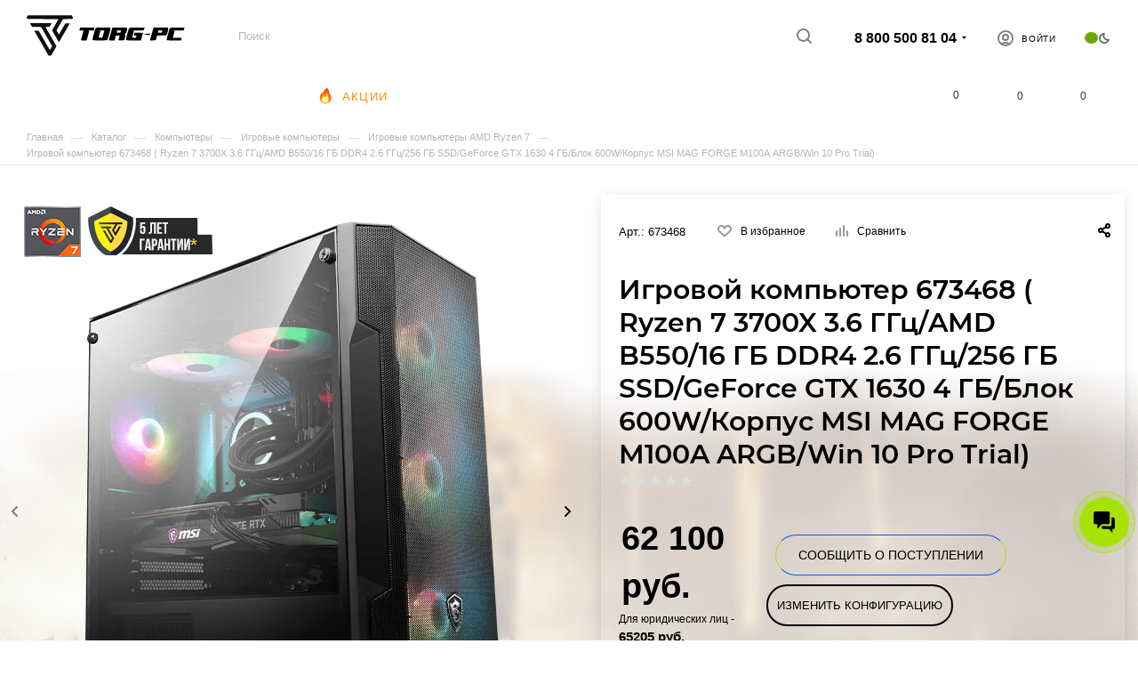

--- FILE ---
content_type: text/html; charset=UTF-8
request_url: https://torg-pc.ru/catalog/igrovye-kompyutery-amd-ryzen-7/igrovoy-kompyuter-673468-amd-ryzen-7-3700x-3600-mgts-amd-b550-16-gb-ddr4-2666-mgts-256-gb-ssd-nvidia/
body_size: 111646
content:
<!DOCTYPE html>
<html xmlns="http://www.w3.org/1999/xhtml" xml:lang="ru" lang="ru"  >
<head><link rel="canonical" href="https://torg-pc.ru/catalog/igrovye-kompyutery-amd-ryzen-7/igrovoy-kompyuter-673468-amd-ryzen-7-3700x-3600-mgts-amd-b550-16-gb-ddr4-2666-mgts-256-gb-ssd-nvidia/" />
	<title>Игровой компьютер 673468 ( Ryzen 7 3700X 3.6 ГГц/AMD B550/16 ГБ DDR4 2.6 ГГц/256 ГБ SSD/GeForce GTX 1630 4 ГБ/Блок 600W/Корпус MSI MAG FORGE M100A ARGB/Win 10 Pro Trial) - купить. цена:  руб.</title>
	<meta name="viewport" content="initial-scale=1.0, width=device-width, maximum-scale=1" />
	<meta name="HandheldFriendly" content="true" />
	<meta name="yes" content="yes" />
	<meta name="apple-mobile-web-app-status-bar-style" content="black" />
	<meta name="SKYPE_TOOLBAR" content="SKYPE_TOOLBAR_PARSER_COMPATIBLE" />
	<meta http-equiv="Content-Type" content="text/html; charset=UTF-8" />
<meta name="keywords" content="Игровой компьютер 673468 ( Ryzen 7 3700X 3.6 ГГц/AMD B550/16 ГБ DDR4 2.6 ГГц/256 ГБ SSD/GeForce GTX 1630 4 ГБ/Блок 600W/Корпус MSI MAG FORGE M100A ARGB/Win 10 Pro Trial) купить" />
<meta name="description" content="Игровой компьютер 673468 ( Ryzen 7 3700X 3.6 ГГц/AMD B550/16 ГБ DDR4 2.6 ГГц/256 ГБ SSD/GeForce GTX 1630 4 ГБ/Блок 600W/Корпус MSI MAG FORGE M100A ARGB/Win 10 Pro Trial) купить по выгодной цене 62 100 руб. с доставкой по Москве в день заказа. Гарантия. В наличии. Звоните! 8 (800) 500-81-04." />
<script data-skip-moving="true">(function(w, d, n) {var cl = "bx-core";var ht = d.documentElement;var htc = ht ? ht.className : undefined;if (htc === undefined || htc.indexOf(cl) !== -1){return;}var ua = n.userAgent;if (/(iPad;)|(iPhone;)/i.test(ua)){cl += " bx-ios";}else if (/Windows/i.test(ua)){cl += ' bx-win';}else if (/Macintosh/i.test(ua)){cl += " bx-mac";}else if (/Linux/i.test(ua) && !/Android/i.test(ua)){cl += " bx-linux";}else if (/Android/i.test(ua)){cl += " bx-android";}cl += (/(ipad|iphone|android|mobile|touch)/i.test(ua) ? " bx-touch" : " bx-no-touch");cl += w.devicePixelRatio && w.devicePixelRatio >= 2? " bx-retina": " bx-no-retina";if (/AppleWebKit/.test(ua)){cl += " bx-chrome";}else if (/Opera/.test(ua)){cl += " bx-opera";}else if (/Firefox/.test(ua)){cl += " bx-firefox";}ht.className = htc ? htc + " " + cl : cl;})(window, document, navigator);</script>

<link href="/bitrix/css/aspro.max/notice.min.css?17266525982876"  rel="stylesheet" />
<link href="/bitrix/js/ui/design-tokens/dist/ui.design-tokens.min.css?172665730823463"  rel="stylesheet" />
<link href="/bitrix/js/ui/fonts/opensans/ui.font.opensans.min.css?17266508062320"  rel="stylesheet" />
<link href="/bitrix/js/main/popup/dist/main.popup.bundle.min.css?176268171428056"  rel="stylesheet" />
<link href="/bitrix/cache/css/s1/aspro_max/page_43b4248472dd96532169e2da7ea32f02/page_43b4248472dd96532169e2da7ea32f02_v1.css?1765968363171093"  rel="stylesheet" />
<link href="/bitrix/cache/css/s1/aspro_max/default_0ce29223d19c9c11395e0d7a252e084c/default_0ce29223d19c9c11395e0d7a252e084c_v1.css?1764601722265"  rel="stylesheet" />
<link href="/bitrix/cache/css/s1/aspro_max/template_a6f5403f020bc39b934a98762a925a0f/template_a6f5403f020bc39b934a98762a925a0f_v1.css?17690948711470321"  data-template-style="true" rel="stylesheet" />


<script type="extension/settings" data-extension="currency.currency-core">{"region":"ru"}</script>


<link href="/bitrix/templates/aspro_max/css/critical.min.css?173714792924" data-skip-moving="true" rel="stylesheet">
<meta name="theme-color" content="#a7e205">
<style>:root{--theme-base-color: #a7e205;--theme-base-opacity-color: #a7e2051a;--theme-base-color-hue:76;--theme-base-color-saturation:96%;--theme-base-color-lightness:45%;}</style>
<style>html {--theme-page-width: 1700px;--theme-page-width-padding: 32px}</style>
<script data-skip-moving="true">window.lazySizesConfig = window.lazySizesConfig || {};lazySizesConfig.loadMode = 1;lazySizesConfig.expand = 200;lazySizesConfig.expFactor = 1;lazySizesConfig.hFac = 0.1;window.lazySizesConfig.lazyClass = "lazy";</script>
<script src="/bitrix/templates/aspro_max/js/lazysizes.min.js" data-skip-moving="true" defer></script>
<script src="/bitrix/templates/aspro_max/js/ls.unveilhooks.min.js" data-skip-moving="true" defer></script>
<link href="/bitrix/templates/aspro_max/css/print.min.css?173714792921755" data-template-style="true" rel="stylesheet" media="print">
					<script data-skip-moving="true" src="/bitrix/js/main/jquery/jquery-2.2.4.min.js"></script>
					<script data-skip-moving="true" src="/bitrix/templates/aspro_max/js/speed.min.js?=1737147929"></script>
<link rel="shortcut icon" href="/favicon.png" type="image/png" />
<link rel="apple-touch-icon" sizes="180x180" href="/upload/CMax/b6e/d02qak5y2jjmesr3t16utqbvpf2gw24s/TORG-PC-PICTOGRAM.png" />
<meta property="og:title" content="Игровой компьютер 673468 ( Ryzen 7 3700X 3.6 ГГц/AMD B550/16 ГБ DDR4 2.6 ГГц/256 ГБ SSD/GeForce GTX 1630 4 ГБ/Блок 600W/Корпус MSI MAG FORGE M100A ARGB/Win 10 Pro Trial) - купить. цена:  руб." />
<meta property="og:type" content="website" />
<meta property="og:image" content="https://torg-pc.ru/logo.png" />
<link rel="image_src" href="https://torg-pc.ru/logo.png"  />
<meta property="og:url" content="https://torg-pc.ru/catalog/igrovye-kompyutery-amd-ryzen-7/igrovoy-kompyuter-673468-amd-ryzen-7-3700x-3600-mgts-amd-b550-16-gb-ddr4-2666-mgts-256-gb-ssd-nvidia/" />
<meta property="og:description" content="Игровой компьютер 673468 ( Ryzen 7 3700X 3.6 ГГц/AMD B550/16 ГБ DDR4 2.6 ГГц/256 ГБ SSD/GeForce GTX 1630 4 ГБ/Блок 600W/Корпус MSI MAG FORGE M100A ARGB/Win 10 Pro Trial) купить по выгодной цене 62 100 руб. с доставкой по Москве в день заказа. Гарантия. В наличии. Звоните! 8 (800) 500-81-04." />
<script src="/bitrix/templates/aspro_max/js/fetch/bottom_panel.js" data-skip-moving="true" defer=""></script>

			</head>
<body class=" site_s1  fill_bg_n catalog-delayed-btn-Y theme-dark" id="main" data-site="/">
		
	<div id="panel"></div>
	
				<!--'start_frame_cache_basketitems-component-block'-->												<div id="ajax_basket"></div>
					<!--'end_frame_cache_basketitems-component-block'-->								<div class="cd-modal-bg"></div>
		<script data-skip-moving="true">var solutionName = 'arMaxOptions';</script>
		<script src="/bitrix/templates/aspro_max/js/setTheme.php?site_id=s1&site_dir=/" data-skip-moving="true"></script>
				<div class="wrapper1  header_bgcolored long_header colored_header catalog_page basket_normal basket_fill_DARK side_LEFT block_side_NORMAL catalog_icons_Y banner_auto with_fast_view mheader-vcustom header-vcustom header-font-lower_N regions_N title_position_LEFT footer-v1 front-vindex1 mfixed_Y mfixed_view_always title-v1 lazy_Y with_phones dark-hover-overlay normal-catalog-img landing-filter big-banners-mobile-slider bottom-icons-panel-Y compact-breadcrumbs-Y catalog-delayed-btn-Y  ">

<div class="mega_fixed_menu scrollblock">
	<div class="maxwidth-theme">
		<svg class="svg svg-close" width="14" height="14" viewBox="0 0 14 14">
		  <path data-name="Rounded Rectangle 568 copy 16" d="M1009.4,953l5.32,5.315a0.987,0.987,0,0,1,0,1.4,1,1,0,0,1-1.41,0L1008,954.4l-5.32,5.315a0.991,0.991,0,0,1-1.4-1.4L1006.6,953l-5.32-5.315a0.991,0.991,0,0,1,1.4-1.4l5.32,5.315,5.31-5.315a1,1,0,0,1,1.41,0,0.987,0.987,0,0,1,0,1.4Z" transform="translate(-1001 -946)"></path>
		</svg>
		<i class="svg svg-close mask arrow"></i>
		<div class="row">
			<div class="col-md-9">
				<div class="left_menu_block">
					<div class="logo_block flexbox flexbox--row align-items-normal">
						<div class="logo">
							<a href="/"><?xml version="1.0" standalone="no"?>
<!DOCTYPE svg PUBLIC "-//W3C//DTD SVG 20010904//EN"
 "http://www.w3.org/TR/2001/REC-SVG-20010904/DTD/svg10.dtd">
<svg version="1.0" xmlns="http://www.w3.org/2000/svg"
 width="190.000000pt" height="48.000000pt" viewBox="0 0 1000.000000 239.000000"
 preserveAspectRatio="xMidYMid meet">
<metadata>
Created by potrace 1.16, written by Peter Selinger 2001-2019
</metadata>
<g transform="translate(0.000000,239.000000) scale(0.100000,-0.100000)"
fill="var(--white_text_black)" stroke="none">
<path d="M3145 1598 c-10 -40 -20 -79 -23 -85 -3 -10 25 -13 123 -13 l126 0
-7 -22 c-15 -47 -154 -553 -154 -560 0 -4 76 -8 169 -8 l169 0 11 33 c5 17 40
140 76 272 36 132 68 245 70 252 3 8 -17 15 -58 20 -50 6 -25 9 133 13 l194 5
23 80 c12 44 23 81 23 83 0 1 -193 2 -428 2 l-428 0 -19 -72z"/>
<path d="M4125 1652 c-25 -12 -47 -31 -58 -53 -9 -19 -53 -164 -97 -323 -83
-299 -88 -335 -50 -356 26 -14 805 -13 831 0 10 6 26 25 35 42 23 45 174 586
174 624 0 18 -9 42 -19 55 l-19 24 -379 2 c-349 3 -381 2 -418 -15z m471 -169
c-3 -10 -24 -83 -46 -163 -22 -80 -47 -169 -56 -197 l-15 -53 -109 0 c-61 0
-110 2 -110 5 0 3 25 94 55 202 30 108 53 198 51 200 -1 2 -30 7 -62 12 -47 7
-23 9 119 10 166 1 178 0 173 -16z"/>
<path d="M5066 1653 c-3 -10 -48 -175 -102 -368 -53 -192 -99 -355 -101 -362
-4 -10 32 -13 169 -13 l173 0 40 145 39 145 113 0 c86 0 111 -3 108 -12 -8
-23 -75 -266 -75 -272 0 -4 77 -5 172 -4 l171 3 38 135 c21 74 38 147 39 161
0 27 -20 50 -55 64 -17 7 -16 9 14 15 55 13 79 47 111 156 33 109 37 170 16
200 -14 18 -32 19 -439 22 -401 2 -426 2 -431 -15z m518 -179 c-4 -14 -12 -44
-19 -67 l-12 -42 -113 -3 c-96 -2 -112 0 -107 12 13 32 28 98 24 102 -2 2 -31
8 -63 13 -47 7 -23 9 119 10 l177 1 -6 -26z"/>
<path d="M6111 1652 c-19 -9 -43 -29 -54 -43 -23 -32 -177 -579 -177 -630 0
-71 -14 -69 461 -69 l425 0 59 213 c32 116 61 218 63 225 3 9 -51 12 -250 12
l-254 0 -17 -64 c-9 -36 -20 -72 -23 -80 -5 -14 5 -16 75 -16 45 0 81 -2 81
-5 0 -3 -7 -32 -17 -65 l-16 -60 -115 0 c-87 0 -113 3 -109 13 16 44 108 389
104 393 -3 3 -31 8 -63 12 -35 4 89 9 295 12 l355 5 22 83 22 82 -416 0 c-377
0 -420 -2 -451 -18z"/>
<path d="M7505 1658 c-5 -15 -190 -679 -200 -721 l-7 -27 172 2 173 3 27 100
c16 55 33 119 39 142 l12 42 265 3 266 3 27 30 c20 23 38 70 69 182 48 170 50
191 23 224 l-19 24 -421 3 c-336 2 -422 0 -426 -10z m515 -185 c-5 -16 -14
-47 -20 -70 l-11 -43 -109 0 c-122 0 -118 -3 -96 72 l15 46 -62 10 c-53 8 -37
10 115 11 l177 1 -9 -27z"/>
<path d="M8521 1652 c-19 -9 -43 -28 -52 -42 -21 -29 -179 -593 -179 -637 0
-64 -6 -63 441 -63 l405 0 17 64 c9 36 20 72 23 80 5 14 -22 16 -258 16 l-265
0 55 200 c31 110 53 202 50 205 -3 3 -32 9 -64 14 -41 6 44 9 272 10 l331 1
21 79 c12 43 22 81 22 85 0 3 -177 6 -392 6 -354 0 -396 -2 -427 -18z"/>
<path d="M7081 1297 c-79 -11 -137 -23 -130 -27 18 -9 319 -54 325 -48 2 3 7
26 10 51 l7 47 -34 -1 c-19 -1 -99 -10 -178 -22z"/>
</g>
<g><path style="opacity:0.955" fill="var(--dark, var(--theme-base-color)) var(--light, var(--theme-base-color))" d="M 6.5,-0.5 C 93.1667,-0.5 179.833,-0.5 266.5,-0.5C 268.418,4.3434 271.084,8.67673 274.5,12.5C 274.5,13.5 274.5,14.5 274.5,15.5C 272.821,16.9997 271.488,18.833 270.5,21C 251.824,21.167 233.158,21.667 214.5,22.5C 201.833,44.5 189.167,66.5 176.5,88.5C 181.134,96.9628 185.967,105.296 191,113.5C 203.667,91.5 216.333,69.5 229,47.5C 237.755,46.3503 246.588,46.1837 255.5,47C 234.126,84.2484 212.626,121.415 191,158.5C 177.247,135.33 163.747,111.997 150.5,88.5C 162.967,66.2046 175.633,44.0379 188.5,22C 127.167,21.6667 65.8333,21.3333 4.5,21C 2.73758,18.3113 1.40424,15.478 0.5,12.5C 2.21266,8.07225 4.21266,3.73892 6.5,-0.5 Z"/></g>
<g><path style="opacity:0.938" fill="var(--dark, var(--theme-base-color)) var(--light, var(--theme-base-color))" d="M 144.5,238.5 C 139.5,238.5 134.5,238.5 129.5,238.5C 101.903,189.477 73.9029,140.644 45.5,92C 49.8256,90.8597 54.3256,90.3597 59,90.5C 63.1667,90.8333 67.3333,91.1667 71.5,91.5C 93.293,128.918 114.96,166.418 136.5,204C 137.332,204.688 137.998,204.521 138.5,203.5C 142.887,196.56 146.887,189.393 150.5,182C 128.85,144.343 107.183,106.677 85.5,69C 67.4908,68.833 49.4908,68.333 31.5,67.5C 27.5,60.5 23.5,53.5 19.5,46.5C 62.1615,45.5001 104.828,45.1667 147.5,45.5C 144.436,53.4589 140.436,60.9589 135.5,68C 127.5,68.3333 119.5,68.6667 111.5,69C 133.183,106.677 154.85,144.343 176.5,182C 165.955,200.926 155.288,219.759 144.5,238.5 Z"/></g>
</svg></a>						</div>
						<div class="top-description addr">
							Готовый интернет-магазин 
электроники						</div>
					</div>
					<div class="search_block">
						<div class="search_wrap">
							<div class="search-block">
									<div class="search-wrapper">
		<div id="title-search_mega_menu">
			<form action="/catalog/" class="search">
				<div class="search-input-div">
					<input class="search-input" id="title-search-input_mega_menu" type="text" name="q" value="" placeholder="Поиск" size="20" maxlength="50" autocomplete="off" />
				</div>
				<div class="search-button-div">
					<button class="btn btn-search" type="submit" name="s" value="Найти"><i class="svg search2  inline " aria-hidden="true"><svg width="17" height="17" ><use xlink:href="/bitrix/templates/aspro_max/images/svg/header_icons_srite.svg#search"></use></svg></i></button>
					
					<span class="close-block inline-search-hide"><span class="svg svg-close close-icons"></span></span>
				</div>
			</form>
		</div>
	</div>
							</div>
						</div>
					</div>
										<!-- noindex -->

	<div class="burger_menu_wrapper">
		
			<div class="top_link_wrapper">
				<div class="menu-item dropdown catalog wide_menu   active">
					<div class="wrap">
						<a class="dropdown-toggle" href="/catalog/">
							<div class="link-title color-theme-hover">
																	<i class="svg inline  svg-inline-icon_catalog" aria-hidden="true" ><svg xmlns="http://www.w3.org/2000/svg" width="10" height="10" viewBox="0 0 10 10"><path  data-name="Rounded Rectangle 969 copy 7" class="cls-1" d="M644,76a1,1,0,1,1-1,1A1,1,0,0,1,644,76Zm4,0a1,1,0,1,1-1,1A1,1,0,0,1,648,76Zm4,0a1,1,0,1,1-1,1A1,1,0,0,1,652,76Zm-8,4a1,1,0,1,1-1,1A1,1,0,0,1,644,80Zm4,0a1,1,0,1,1-1,1A1,1,0,0,1,648,80Zm4,0a1,1,0,1,1-1,1A1,1,0,0,1,652,80Zm-8,4a1,1,0,1,1-1,1A1,1,0,0,1,644,84Zm4,0a1,1,0,1,1-1,1A1,1,0,0,1,648,84Zm4,0a1,1,0,1,1-1,1A1,1,0,0,1,652,84Z" transform="translate(-643 -76)"/></svg></i>																Каталог							</div>
						</a>
													<span class="tail"></span>
							<div class="burger-dropdown-menu row">
								<div class="menu-wrapper" >
									
																														<div class="col-md-4 dropdown-submenu  has_img">
																						<a href="/catalog/personal_computer/" class="color-theme-hover" title="Компьютеры">
												<span class="name option-font-bold">Компьютеры</span>
											</a>
																								<div class="burger-dropdown-menu toggle_menu">
																																									<div class="menu-item  dropdown-submenu ">
															<a href="/catalog/igrovye-kompyutery/" title="Игровые компьютеры">
																<span class="name color-theme-hover">Игровые компьютеры</span>
															</a>
																															<div class="burger-dropdown-menu with_padding">
																																			<div class="menu-item ">
																			<a href="/catalog/serii/" title="Серии игровых компьютеров">
																				<span class="name color-theme-hover">Серии игровых компьютеров</span>
																			</a>
																		</div>
																																			<div class="menu-item ">
																			<a href="/catalog/igrovye-kompyutery-amd-ryzen-5/" title="Игровые компьютеры AMD Ryzen 5">
																				<span class="name color-theme-hover">Игровые компьютеры AMD Ryzen 5</span>
																			</a>
																		</div>
																																			<div class="menu-item active">
																			<a href="/catalog/igrovye-kompyutery-amd-ryzen-7/" title="Игровые компьютеры AMD Ryzen 7">
																				<span class="name color-theme-hover">Игровые компьютеры AMD Ryzen 7</span>
																			</a>
																		</div>
																																			<div class="menu-item ">
																			<a href="/catalog/igrovye-kompyutery-amd-ryzen-9/" title="Игровые компьютеры AMD Ryzen 9">
																				<span class="name color-theme-hover">Игровые компьютеры AMD Ryzen 9</span>
																			</a>
																		</div>
																																			<div class="menu-item ">
																			<a href="/catalog/igrovye-kompyutery-intel-core-i3/" title="Игровые компьютеры Intel Core i3">
																				<span class="name color-theme-hover">Игровые компьютеры Intel Core i3</span>
																			</a>
																		</div>
																																			<div class="menu-item ">
																			<a href="/catalog/igrovye-kompyutery-intel-core-i5/" title="Игровые компьютеры Intel Core i5">
																				<span class="name color-theme-hover">Игровые компьютеры Intel Core i5</span>
																			</a>
																		</div>
																																			<div class="menu-item ">
																			<a href="/catalog/igrovye-kompyutery-intel-core-i7/" title="Игровые компьютеры Intel Core i7">
																				<span class="name color-theme-hover">Игровые компьютеры Intel Core i7</span>
																			</a>
																		</div>
																																			<div class="menu-item ">
																			<a href="/catalog/igrovye-kompyutery-intel-core-i9/" title="Игровые компьютеры Intel Core i9">
																				<span class="name color-theme-hover">Игровые компьютеры Intel Core i9</span>
																			</a>
																		</div>
																																			<div class="menu-item ">
																			<a href="/catalog/mini-igrovye-kompyutery/" title="Мини игровые компьютеры">
																				<span class="name color-theme-hover">Мини игровые компьютеры</span>
																			</a>
																		</div>
																																	</div>
																													</div>
																																									<div class="menu-item  dropdown-submenu ">
															<a href="/catalog/ofisnye-kompyutery/" title="Офисные компьютеры">
																<span class="name color-theme-hover">Офисные компьютеры</span>
															</a>
																															<div class="burger-dropdown-menu with_padding">
																																			<div class="menu-item ">
																			<a href="/catalog/kompyutery-intel-core-i3/" title="Компьютеры Intel Core i3">
																				<span class="name color-theme-hover">Компьютеры Intel Core i3</span>
																			</a>
																		</div>
																																			<div class="menu-item ">
																			<a href="/catalog/kompyutery-intel-core-i5/" title="Компьютеры Intel Core i5">
																				<span class="name color-theme-hover">Компьютеры Intel Core i5</span>
																			</a>
																		</div>
																																			<div class="menu-item ">
																			<a href="/catalog/kompyutery-intel-core-i7/" title="Компьютеры Intel Core i7">
																				<span class="name color-theme-hover">Компьютеры Intel Core i7</span>
																			</a>
																		</div>
																																	</div>
																													</div>
																																									<div class="menu-item  dropdown-submenu ">
															<a href="/catalog/rabochie-stantsii/" title="Рабочие станции">
																<span class="name color-theme-hover">Рабочие станции</span>
															</a>
																															<div class="burger-dropdown-menu with_padding">
																																			<div class="menu-item ">
																			<a href="/catalog/rabochie-stantsii-amd-ryzen-9/" title="Рабочие станции AMD Ryzen 9">
																				<span class="name color-theme-hover">Рабочие станции AMD Ryzen 9</span>
																			</a>
																		</div>
																																			<div class="menu-item ">
																			<a href="/catalog/rabochie-stantsii-intel-core-i9/" title="Рабочие станции Intel Core i9">
																				<span class="name color-theme-hover">Рабочие станции Intel Core i9</span>
																			</a>
																		</div>
																																	</div>
																													</div>
																																									<div class="menu-item   ">
															<a href="/catalog/monobloki_1/" title="Моноблоки">
																<span class="name color-theme-hover">Моноблоки</span>
															</a>
																													</div>
																																									<div class="menu-item  dropdown-submenu ">
															<a href="/catalog/brendovye-kompyutery/" title="Компьютеры других брендов">
																<span class="name color-theme-hover">Компьютеры других брендов</span>
															</a>
																															<div class="burger-dropdown-menu with_padding">
																																			<div class="menu-item ">
																			<a href="/catalog/kompyutery-acer_1/" title="Компьютеры Acer">
																				<span class="name color-theme-hover">Компьютеры Acer</span>
																			</a>
																		</div>
																																			<div class="menu-item ">
																			<a href="/catalog/kompyutery-asus_1/" title="Компьютеры Asus">
																				<span class="name color-theme-hover">Компьютеры Asus</span>
																			</a>
																		</div>
																																			<div class="menu-item ">
																			<a href="/catalog/kompyutery-gigabyte/" title="Компьютеры GIGABYTE">
																				<span class="name color-theme-hover">Компьютеры GIGABYTE</span>
																			</a>
																		</div>
																																	</div>
																													</div>
																									</div>
																					</div>
									
																														<div class="col-md-4 dropdown-submenu  has_img">
																						<a href="/catalog/notebook/" class="color-theme-hover" title="Ноутбуки и планшеты">
												<span class="name option-font-bold">Ноутбуки и планшеты</span>
											</a>
																								<div class="burger-dropdown-menu toggle_menu">
																																									<div class="menu-item  dropdown-submenu ">
															<a href="/catalog/noutbuki/" title="Ноутбуки">
																<span class="name color-theme-hover">Ноутбуки</span>
															</a>
																															<div class="burger-dropdown-menu with_padding">
																																			<div class="menu-item ">
																			<a href="/catalog/noutbuki-hp/" title="Ноутбуки HP">
																				<span class="name color-theme-hover">Ноутбуки HP</span>
																			</a>
																		</div>
																																			<div class="menu-item ">
																			<a href="/catalog/noutbuki-msi/" title="Ноутбуки MSI">
																				<span class="name color-theme-hover">Ноутбуки MSI</span>
																			</a>
																		</div>
																																			<div class="menu-item ">
																			<a href="/catalog/noutbuki-gigabyte/" title="Ноутбуки Gigabyte">
																				<span class="name color-theme-hover">Ноутбуки Gigabyte</span>
																			</a>
																		</div>
																																			<div class="menu-item ">
																			<a href="/catalog/noutbuki-lg/" title="Ноутбуки LG">
																				<span class="name color-theme-hover">Ноутбуки LG</span>
																			</a>
																		</div>
																																			<div class="menu-item ">
																			<a href="/catalog/noutbuki-microsoft/" title="Ноутбуки Microsoft">
																				<span class="name color-theme-hover">Ноутбуки Microsoft</span>
																			</a>
																		</div>
																																			<div class="menu-item ">
																			<a href="/catalog/noutbuki-acer/" title="Ноутбуки Acer">
																				<span class="name color-theme-hover">Ноутбуки Acer</span>
																			</a>
																		</div>
																																			<div class="menu-item ">
																			<a href="/catalog/noutbuki-asus/" title="Ноутбуки Asus">
																				<span class="name color-theme-hover">Ноутбуки Asus</span>
																			</a>
																		</div>
																																			<div class="menu-item ">
																			<a href="/catalog/noutbuki-dell/" title="Ноутбуки Dell">
																				<span class="name color-theme-hover">Ноутбуки Dell</span>
																			</a>
																		</div>
																																			<div class="menu-item ">
																			<a href="/catalog/noutbuki-lenovo/" title="Ноутбуки Lenovo">
																				<span class="name color-theme-hover">Ноутбуки Lenovo</span>
																			</a>
																		</div>
																																			<div class="menu-item ">
																			<a href="/catalog/noutbuki-samsung/" title="Ноутбуки Samsung">
																				<span class="name color-theme-hover">Ноутбуки Samsung</span>
																			</a>
																		</div>
																																			<div class="menu-item ">
																			<a href="/catalog/noutbuki-honor/" title="Ноутбуки HONOR">
																				<span class="name color-theme-hover">Ноутбуки HONOR</span>
																			</a>
																		</div>
																																			<div class="menu-item ">
																			<a href="/catalog/noutbuk-huawei/" title="Ноутбуки Huawei">
																				<span class="name color-theme-hover">Ноутбуки Huawei</span>
																			</a>
																		</div>
																																			<div class="menu-item ">
																			<a href="/catalog/noutbuki-razer/" title="Ноутбуки Razer">
																				<span class="name color-theme-hover">Ноутбуки Razer</span>
																			</a>
																		</div>
																																			<div class="menu-item ">
																			<a href="/catalog/noutbuki-google/" title="Ноутбуки Google">
																				<span class="name color-theme-hover">Ноутбуки Google</span>
																			</a>
																		</div>
																																			<div class="menu-item ">
																			<a href="/catalog/noutbuki-sony/" title="Ноутбуки Xiaomi">
																				<span class="name color-theme-hover">Ноутбуки Xiaomi</span>
																			</a>
																		</div>
																																			<div class="menu-item ">
																			<a href="/catalog/noutbuki-apple/" title="Ноутбуки Apple">
																				<span class="name color-theme-hover">Ноутбуки Apple</span>
																			</a>
																		</div>
																																			<div class="menu-item ">
																			<a href="/catalog/noutbuki-fujitsu/" title="Ноутбуки Fujitsu">
																				<span class="name color-theme-hover">Ноутбуки Fujitsu</span>
																			</a>
																		</div>
																																			<div class="menu-item ">
																			<a href="/catalog/noutbuki-economnote/" title="Ноутбуки EconomNote">
																				<span class="name color-theme-hover">Ноутбуки EconomNote</span>
																			</a>
																		</div>
																																	</div>
																													</div>
																																									<div class="menu-item  dropdown-submenu ">
															<a href="/catalog/planshety-graficheskie-/" title="Планшеты графические">
																<span class="name color-theme-hover">Планшеты графические</span>
															</a>
																															<div class="burger-dropdown-menu with_padding">
																																			<div class="menu-item ">
																			<a href="/catalog/wacom/" title="Wacom">
																				<span class="name color-theme-hover">Wacom</span>
																			</a>
																		</div>
																																			<div class="menu-item ">
																			<a href="/catalog/huion/" title="Huion">
																				<span class="name color-theme-hover">Huion</span>
																			</a>
																		</div>
																																	</div>
																													</div>
																																									<div class="menu-item   ">
															<a href="/catalog/komplektuyushchie/" title="Комплектующие">
																<span class="name color-theme-hover">Комплектующие</span>
															</a>
																													</div>
																																									<div class="menu-item   ">
															<a href="/catalog/aksessuary-dlya-noutbukov/" title="Док-станции">
																<span class="name color-theme-hover">Док-станции</span>
															</a>
																													</div>
																									</div>
																					</div>
									
																														<div class="col-md-4 dropdown-submenu  has_img">
																						<a href="/catalog/kompyuternye-komplektuyushchie/" class="color-theme-hover" title="Компьютерные комплектующие">
												<span class="name option-font-bold">Компьютерные комплектующие</span>
											</a>
																								<div class="burger-dropdown-menu toggle_menu">
																																									<div class="menu-item  dropdown-submenu ">
															<a href="/catalog/videokarty/" title="Видеокарты">
																<span class="name color-theme-hover">Видеокарты</span>
															</a>
																															<div class="burger-dropdown-menu with_padding">
																																			<div class="menu-item ">
																			<a href="/catalog/gtx/" title="GT - GTX">
																				<span class="name color-theme-hover">GT - GTX</span>
																			</a>
																		</div>
																																			<div class="menu-item ">
																			<a href="/catalog/rtx-2060/" title="RTX 2060">
																				<span class="name color-theme-hover">RTX 2060</span>
																			</a>
																		</div>
																																			<div class="menu-item ">
																			<a href="/catalog/nvidia/" title="RTX 5050">
																				<span class="name color-theme-hover">RTX 5050</span>
																			</a>
																		</div>
																																			<div class="menu-item ">
																			<a href="/catalog/rtx-4060-4060-ti/" title="RTX 5060 - 5060 Ti">
																				<span class="name color-theme-hover">RTX 5060 - 5060 Ti</span>
																			</a>
																		</div>
																																			<div class="menu-item ">
																			<a href="/catalog/rtx-4070-4070-ti/" title="RTX 5070 - 5070 Ti">
																				<span class="name color-theme-hover">RTX 5070 - 5070 Ti</span>
																			</a>
																		</div>
																																			<div class="menu-item ">
																			<a href="/catalog/rtx-4080-4080-ti/" title="RTX 5080">
																				<span class="name color-theme-hover">RTX 5080</span>
																			</a>
																		</div>
																																			<div class="menu-item ">
																			<a href="/catalog/rtx-4090-4090-ti/" title="RTX 5090">
																				<span class="name color-theme-hover">RTX 5090</span>
																			</a>
																		</div>
																																			<div class="menu-item ">
																			<a href="/catalog/amd-radeon/" title="Radeon RX">
																				<span class="name color-theme-hover">Radeon RX</span>
																			</a>
																		</div>
																																	</div>
																													</div>
																																									<div class="menu-item  dropdown-submenu ">
															<a href="/catalog/protsessory/" title="Процессоры">
																<span class="name color-theme-hover">Процессоры</span>
															</a>
																															<div class="burger-dropdown-menu with_padding">
																																			<div class="menu-item ">
																			<a href="/catalog/core-i3/" title="Core i3">
																				<span class="name color-theme-hover">Core i3</span>
																			</a>
																		</div>
																																			<div class="menu-item ">
																			<a href="/catalog/core-i5/" title="Core i5">
																				<span class="name color-theme-hover">Core i5</span>
																			</a>
																		</div>
																																			<div class="menu-item ">
																			<a href="/catalog/core-i7/" title="Core i7">
																				<span class="name color-theme-hover">Core i7</span>
																			</a>
																		</div>
																																			<div class="menu-item ">
																			<a href="/catalog/core-i9/" title="Core i9">
																				<span class="name color-theme-hover">Core i9</span>
																			</a>
																		</div>
																																			<div class="menu-item ">
																			<a href="/catalog/ryzen-3/" title="Ryzen 3">
																				<span class="name color-theme-hover">Ryzen 3</span>
																			</a>
																		</div>
																																			<div class="menu-item ">
																			<a href="/catalog/ryzen-5/" title="Ryzen 5">
																				<span class="name color-theme-hover">Ryzen 5</span>
																			</a>
																		</div>
																																			<div class="menu-item ">
																			<a href="/catalog/ryzen-7/" title="Ryzen 7">
																				<span class="name color-theme-hover">Ryzen 7</span>
																			</a>
																		</div>
																																			<div class="menu-item ">
																			<a href="/catalog/ryzen-9/" title="Ryzen 9">
																				<span class="name color-theme-hover">Ryzen 9</span>
																			</a>
																		</div>
																																	</div>
																													</div>
																																									<div class="menu-item  dropdown-submenu ">
															<a href="/catalog/materinskie-platy/" title="Материнские платы">
																<span class="name color-theme-hover">Материнские платы</span>
															</a>
																															<div class="burger-dropdown-menu with_padding">
																																			<div class="menu-item ">
																			<a href="/catalog/am-4/" title="AMD AM4">
																				<span class="name color-theme-hover">AMD AM4</span>
																			</a>
																		</div>
																																			<div class="menu-item ">
																			<a href="/catalog/am5/" title="AMD AM5">
																				<span class="name color-theme-hover">AMD AM5</span>
																			</a>
																		</div>
																																			<div class="menu-item ">
																			<a href="/catalog/dlya-intel-socket-lga1700/" title="Intel LGA1700">
																				<span class="name color-theme-hover">Intel LGA1700</span>
																			</a>
																		</div>
																																			<div class="menu-item ">
																			<a href="/catalog/lga1851/" title="Intel LGA1851">
																				<span class="name color-theme-hover">Intel LGA1851</span>
																			</a>
																		</div>
																																	</div>
																													</div>
																																									<div class="menu-item  dropdown-submenu ">
															<a href="/catalog/operativnaya-pamyat/" title="Оперативная память">
																<span class="name color-theme-hover">Оперативная память</span>
															</a>
																															<div class="burger-dropdown-menu with_padding">
																																			<div class="menu-item ">
																			<a href="/catalog/8-gb/" title="8 Гб">
																				<span class="name color-theme-hover">8 Гб</span>
																			</a>
																		</div>
																																			<div class="menu-item ">
																			<a href="/catalog/16-gb/" title="16 Гб">
																				<span class="name color-theme-hover">16 Гб</span>
																			</a>
																		</div>
																																			<div class="menu-item ">
																			<a href="/catalog/32-gb/" title="32 Гб">
																				<span class="name color-theme-hover">32 Гб</span>
																			</a>
																		</div>
																																			<div class="menu-item ">
																			<a href="/catalog/64-gb/" title="64 Гб">
																				<span class="name color-theme-hover">64 Гб</span>
																			</a>
																		</div>
																																			<div class="menu-item ">
																			<a href="/catalog/48-gb/" title="48 Гб">
																				<span class="name color-theme-hover">48 Гб</span>
																			</a>
																		</div>
																																			<div class="menu-item ">
																			<a href="/catalog/96-gb/" title="96 Гб">
																				<span class="name color-theme-hover">96 Гб</span>
																			</a>
																		</div>
																																			<div class="menu-item ">
																			<a href="/catalog/128-gb/" title="128 Гб - 256 Гб">
																				<span class="name color-theme-hover">128 Гб - 256 Гб</span>
																			</a>
																		</div>
																																	</div>
																													</div>
																																									<div class="menu-item  dropdown-submenu ">
															<a href="/catalog/tverdotelnye-nakopiteli-ssd/" title="Твердотельные накопители SSD">
																<span class="name color-theme-hover">Твердотельные накопители SSD</span>
															</a>
																															<div class="burger-dropdown-menu with_padding">
																																			<div class="menu-item ">
																			<a href="/catalog/ot-120-gb/" title="от 120 ГБ">
																				<span class="name color-theme-hover">от 120 ГБ</span>
																			</a>
																		</div>
																																			<div class="menu-item ">
																			<a href="/catalog/ot-240-gb/" title="от 240 ГБ">
																				<span class="name color-theme-hover">от 240 ГБ</span>
																			</a>
																		</div>
																																			<div class="menu-item ">
																			<a href="/catalog/ot-500-gb_1/" title="от 500 ГБ">
																				<span class="name color-theme-hover">от 500 ГБ</span>
																			</a>
																		</div>
																																			<div class="menu-item ">
																			<a href="/catalog/ot-1-tb_1/" title="от 1 ТБ">
																				<span class="name color-theme-hover">от 1 ТБ</span>
																			</a>
																		</div>
																																			<div class="menu-item ">
																			<a href="/catalog/ot-2-tb_1/" title="от 2 ТБ">
																				<span class="name color-theme-hover">от 2 ТБ</span>
																			</a>
																		</div>
																																	</div>
																													</div>
																																									<div class="menu-item  dropdown-submenu ">
															<a href="/catalog/zhestkie-diski/" title="Жесткие диски">
																<span class="name color-theme-hover">Жесткие диски</span>
															</a>
																															<div class="burger-dropdown-menu with_padding">
																																			<div class="menu-item ">
																			<a href="/catalog/ot-1-tb/" title="от 1 ТБ">
																				<span class="name color-theme-hover">от 1 ТБ</span>
																			</a>
																		</div>
																																			<div class="menu-item ">
																			<a href="/catalog/ot-2-tb/" title="от 2 ТБ">
																				<span class="name color-theme-hover">от 2 ТБ</span>
																			</a>
																		</div>
																																			<div class="menu-item ">
																			<a href="/catalog/ot-3-tb-i-vyshe/" title="от 3 ТБ и выше">
																				<span class="name color-theme-hover">от 3 ТБ и выше</span>
																			</a>
																		</div>
																																			<div class="menu-item ">
																			<a href="/catalog/ot-500-gb/" title="от 500 ГБ">
																				<span class="name color-theme-hover">от 500 ГБ</span>
																			</a>
																		</div>
																																	</div>
																													</div>
																																									<div class="menu-item  dropdown-submenu ">
															<a href="/catalog/kompyuternye-bloki-pitaniya/" title="Компьютерные блоки питания">
																<span class="name color-theme-hover">Компьютерные блоки питания</span>
															</a>
																															<div class="burger-dropdown-menu with_padding">
																																			<div class="menu-item ">
																			<a href="/catalog/400-vatt-vklyuchitelno/" title="до 400 Вт">
																				<span class="name color-theme-hover">до 400 Вт</span>
																			</a>
																		</div>
																																			<div class="menu-item ">
																			<a href="/catalog/500-vatt-vklyuchitelno/" title="от 400 Вт до 550 Вт">
																				<span class="name color-theme-hover">от 400 Вт до 550 Вт</span>
																			</a>
																		</div>
																																			<div class="menu-item ">
																			<a href="/catalog/600-vatt-vklyuchitelno/" title="от 600 Вт до 750 Вт">
																				<span class="name color-theme-hover">от 600 Вт до 750 Вт</span>
																			</a>
																		</div>
																																			<div class="menu-item ">
																			<a href="/catalog/800-vatt-vklyuchitelno/" title="от 800 Вт до 1050 Вт">
																				<span class="name color-theme-hover">от 800 Вт до 1050 Вт</span>
																			</a>
																		</div>
																																			<div class="menu-item ">
																			<a href="/catalog/svyshe-800-vatt/" title="Свыше 1050 Вт">
																				<span class="name color-theme-hover">Свыше 1050 Вт</span>
																			</a>
																		</div>
																																	</div>
																													</div>
																																									<div class="menu-item  dropdown-submenu ">
															<a href="/catalog/korpusa/" title="Корпуса">
																<span class="name color-theme-hover">Корпуса</span>
															</a>
																															<div class="burger-dropdown-menu with_padding">
																																			<div class="menu-item ">
																			<a href="/catalog/desktop/" title="SFF/Desktop/Slim">
																				<span class="name color-theme-hover">SFF/Desktop/Slim</span>
																			</a>
																		</div>
																																			<div class="menu-item ">
																			<a href="/catalog/full-tower/" title="Full-Tower">
																				<span class="name color-theme-hover">Full-Tower</span>
																			</a>
																		</div>
																																			<div class="menu-item ">
																			<a href="/catalog/midi-tower/" title="Midi-Tower">
																				<span class="name color-theme-hover">Midi-Tower</span>
																			</a>
																		</div>
																																			<div class="menu-item ">
																			<a href="/catalog/mini-tower/" title="Mini-Tower">
																				<span class="name color-theme-hover">Mini-Tower</span>
																			</a>
																		</div>
																																			<div class="menu-item ">
																			<a href="/catalog/nestandartnye-korpusa/" title="Нестандартные корпуса">
																				<span class="name color-theme-hover">Нестандартные корпуса</span>
																			</a>
																		</div>
																																	</div>
																													</div>
																																									<div class="menu-item  dropdown-submenu ">
															<a href="/catalog/programmnoe-obespechenie/" title="Программное обеспечение">
																<span class="name color-theme-hover">Программное обеспечение</span>
															</a>
																															<div class="burger-dropdown-menu with_padding">
																																			<div class="menu-item ">
																			<a href="/catalog/antivirusy/" title="Антивирусы">
																				<span class="name color-theme-hover">Антивирусы</span>
																			</a>
																		</div>
																																			<div class="menu-item ">
																			<a href="/catalog/operatsionnye-sistemy/" title="Операционные системы">
																				<span class="name color-theme-hover">Операционные системы</span>
																			</a>
																		</div>
																																			<div class="menu-item ">
																			<a href="/catalog/ofisnyy-paket/" title="Офисный пакет">
																				<span class="name color-theme-hover">Офисный пакет</span>
																			</a>
																		</div>
																																	</div>
																													</div>
																																									<div class="menu-item  dropdown-submenu ">
															<a href="/catalog/sistemy-okhlazhdeniya/" title="Системы охлаждения">
																<span class="name color-theme-hover">Системы охлаждения</span>
															</a>
																															<div class="burger-dropdown-menu with_padding">
																																			<div class="menu-item ">
																			<a href="/catalog/sistema-vodyanogo-okhlazhdeniya/" title="Система водяного охлаждения">
																				<span class="name color-theme-hover">Система водяного охлаждения</span>
																			</a>
																		</div>
																																			<div class="menu-item ">
																			<a href="/catalog/sistema-vozdushnogo-okhlazhdeniya/" title="Система воздушного охлаждения">
																				<span class="name color-theme-hover">Система воздушного охлаждения</span>
																			</a>
																		</div>
																																	</div>
																													</div>
																																									<div class="menu-item   ">
															<a href="/catalog/korpusnye-ventilyatory/" title="Корпусные вентиляторы">
																<span class="name color-theme-hover">Корпусные вентиляторы</span>
															</a>
																													</div>
																																									<div class="menu-item  dropdown-submenu ">
															<a href="/catalog/modding/" title="Моддинг">
																<span class="name color-theme-hover">Моддинг</span>
															</a>
																															<div class="burger-dropdown-menu with_padding">
																																			<div class="menu-item ">
																			<a href="/catalog/derzhateli-dlya-videokarty/" title="Держатели для видеокарты">
																				<span class="name color-theme-hover">Держатели для видеокарты</span>
																			</a>
																		</div>
																																			<div class="menu-item ">
																			<a href="/catalog/nabor-kabeley/" title="Набор кабелей | Рамки | Разветвители">
																				<span class="name color-theme-hover">Набор кабелей | Рамки | Разветвители</span>
																			</a>
																		</div>
																																			<div class="menu-item ">
																			<a href="/catalog/okleyka-vinilom/" title="Оклейка винилом">
																				<span class="name color-theme-hover">Оклейка винилом</span>
																			</a>
																		</div>
																																	</div>
																													</div>
																																									<div class="menu-item   ">
															<a href="/catalog/setevye-adaptery/" title="Сетевые адаптеры">
																<span class="name color-theme-hover">Сетевые адаптеры</span>
															</a>
																													</div>
																																									<div class="menu-item   ">
															<a href="/catalog/privody/" title="Приводы">
																<span class="name color-theme-hover">Приводы</span>
															</a>
																													</div>
																																									<div class="menu-item   ">
															<a href="/catalog/sborka-pk/" title="Сборка ПК">
																<span class="name color-theme-hover">Сборка ПК</span>
															</a>
																													</div>
																									</div>
																					</div>
									
																														<div class="col-md-4 dropdown-submenu  has_img">
																						<a href="/catalog/periferiya-i-aksessuary/" class="color-theme-hover" title="Периферия и аксессуары для ПК">
												<span class="name option-font-bold">Периферия и аксессуары для ПК</span>
											</a>
																								<div class="burger-dropdown-menu toggle_menu">
																																									<div class="menu-item  dropdown-submenu ">
															<a href="/catalog/monitory/" title="Мониторы">
																<span class="name color-theme-hover">Мониторы</span>
															</a>
																															<div class="burger-dropdown-menu with_padding">
																																			<div class="menu-item ">
																			<a href="/catalog/monitory-do-22/" title="Мониторы до 22">
																				<span class="name color-theme-hover">Мониторы до 22</span>
																			</a>
																		</div>
																																			<div class="menu-item ">
																			<a href="/catalog/monitory-do-24-vklyuchitelno/" title="Мониторы до 24 включительно">
																				<span class="name color-theme-hover">Мониторы до 24 включительно</span>
																			</a>
																		</div>
																																			<div class="menu-item ">
																			<a href="/catalog/monitory-do-27/" title="Мониторы до 27">
																				<span class="name color-theme-hover">Мониторы до 27</span>
																			</a>
																		</div>
																																			<div class="menu-item ">
																			<a href="/catalog/monitory-bolee-27/" title="Мониторы более 27">
																				<span class="name color-theme-hover">Мониторы более 27</span>
																			</a>
																		</div>
																																	</div>
																													</div>
																																									<div class="menu-item   ">
															<a href="/catalog/mfu/" title="МФУ">
																<span class="name color-theme-hover">МФУ</span>
															</a>
																													</div>
																																									<div class="menu-item   ">
															<a href="/catalog/printery/" title="Принтеры">
																<span class="name color-theme-hover">Принтеры</span>
															</a>
																													</div>
																																									<div class="menu-item  dropdown-submenu ">
															<a href="/catalog/myshi/" title="Мыши">
																<span class="name color-theme-hover">Мыши</span>
															</a>
																															<div class="burger-dropdown-menu with_padding">
																																			<div class="menu-item ">
																			<a href="/catalog/becprovodnye/" title="Беcпроводные мыши">
																				<span class="name color-theme-hover">Беcпроводные мыши</span>
																			</a>
																		</div>
																																			<div class="menu-item ">
																			<a href="/catalog/provodnye/" title="Проводные мыши">
																				<span class="name color-theme-hover">Проводные мыши</span>
																			</a>
																		</div>
																																	</div>
																													</div>
																																									<div class="menu-item   ">
															<a href="/catalog/voip-telefony/" title="VoIP-телефоны">
																<span class="name color-theme-hover">VoIP-телефоны</span>
															</a>
																													</div>
																																									<div class="menu-item  dropdown-submenu ">
															<a href="/catalog/garnitury/" title="Гарнитуры">
																<span class="name color-theme-hover">Гарнитуры</span>
															</a>
																															<div class="burger-dropdown-menu with_padding">
																																			<div class="menu-item ">
																			<a href="/catalog/becprovodnye_1/" title="Беcпроводные гарнитуры">
																				<span class="name color-theme-hover">Беcпроводные гарнитуры</span>
																			</a>
																		</div>
																																			<div class="menu-item ">
																			<a href="/catalog/provodnye_1/" title="Проводные гарнитуры">
																				<span class="name color-theme-hover">Проводные гарнитуры</span>
																			</a>
																		</div>
																																	</div>
																													</div>
																																									<div class="menu-item   ">
															<a href="/catalog/komplekty/" title="Комплекты">
																<span class="name color-theme-hover">Комплекты</span>
															</a>
																													</div>
																																									<div class="menu-item   ">
															<a href="/catalog/setevye-filtry/" title="Сетевые фильтры">
																<span class="name color-theme-hover">Сетевые фильтры</span>
															</a>
																													</div>
																																									<div class="menu-item  dropdown-submenu ">
															<a href="/catalog/klaviatury_1/" title="Клавиатуры">
																<span class="name color-theme-hover">Клавиатуры</span>
															</a>
																															<div class="burger-dropdown-menu with_padding">
																																			<div class="menu-item ">
																			<a href="/catalog/becprovodnye_2/" title="Беcпроводные клавиатуры">
																				<span class="name color-theme-hover">Беcпроводные клавиатуры</span>
																			</a>
																		</div>
																																			<div class="menu-item ">
																			<a href="/catalog/provodnye_2/" title="Проводные клавиатуры">
																				<span class="name color-theme-hover">Проводные клавиатуры</span>
																			</a>
																		</div>
																																	</div>
																													</div>
																																									<div class="menu-item   ">
															<a href="/catalog/usb-khaby/" title="USB хабы">
																<span class="name color-theme-hover">USB хабы</span>
															</a>
																													</div>
																																									<div class="menu-item  dropdown-submenu ">
															<a href="/catalog/geympady/" title="Геймпады">
																<span class="name color-theme-hover">Геймпады</span>
															</a>
																															<div class="burger-dropdown-menu with_padding">
																																			<div class="menu-item ">
																			<a href="/catalog/becprovodnye_3/" title="Беcпроводные">
																				<span class="name color-theme-hover">Беcпроводные</span>
																			</a>
																		</div>
																																	</div>
																													</div>
																																									<div class="menu-item   ">
															<a href="/catalog/sumki-i-ryukzaki/" title="Сумки и рюкзаки">
																<span class="name color-theme-hover">Сумки и рюкзаки</span>
															</a>
																													</div>
																									</div>
																					</div>
									
																														<div class="col-md-4 dropdown-submenu  has_img">
																						<a href="/catalog/utsenennye-tovary/" class="color-theme-hover" title="Уцененные товары">
												<span class="name option-font-bold">Уцененные товары</span>
											</a>
																								<div class="burger-dropdown-menu toggle_menu">
																																									<div class="menu-item   ">
															<a href="/catalog/utsenennye-noutbuki/" title="Уцененные Ноутбуки">
																<span class="name color-theme-hover">Уцененные Ноутбуки</span>
															</a>
																													</div>
																																									<div class="menu-item   ">
															<a href="/catalog/utsenennye-planshety/" title="Уцененные Планшеты">
																<span class="name color-theme-hover">Уцененные Планшеты</span>
															</a>
																													</div>
																																									<div class="menu-item   ">
															<a href="/catalog/utsenennye-nastolnye-kompyutery_1/" title="Уцененные настольные компьютеры">
																<span class="name color-theme-hover">Уцененные настольные компьютеры</span>
															</a>
																													</div>
																									</div>
																					</div>
																	</div>
							</div>
											</div>
				</div>
			</div>
					
		<div class="bottom_links_wrapper row">
								<div class="menu-item col-md-4 unvisible  menu-configurator  ">
					<div class="wrap">
						<a class="" href="/configurator/">
							<div class="link-title color-theme-hover">
																Конфигуратор пк							</div>
						</a>
											</div>
				</div>
								<div class="menu-item col-md-4 unvisible    ">
					<div class="wrap">
						<a class="" href="/sale/">
							<div class="link-title color-theme-hover">
																Акции							</div>
						</a>
											</div>
				</div>
								<div class="menu-item col-md-4 unvisible    ">
					<div class="wrap">
						<a class="" href="/help/payment/">
							<div class="link-title color-theme-hover">
																Оплата							</div>
						</a>
											</div>
				</div>
								<div class="menu-item col-md-4 unvisible    ">
					<div class="wrap">
						<a class="" href="/help/delivery/">
							<div class="link-title color-theme-hover">
																Доставка							</div>
						</a>
											</div>
				</div>
								<div class="menu-item col-md-4 unvisible    ">
					<div class="wrap">
						<a class="" href="/contacts/">
							<div class="link-title color-theme-hover">
																Контакты							</div>
						</a>
											</div>
				</div>
								<div class="menu-item col-md-4 unvisible    ">
					<div class="wrap">
						<a class="" href="/help/warranty/">
							<div class="link-title color-theme-hover">
																Гарантия							</div>
						</a>
											</div>
				</div>
								<div class="menu-item col-md-4 unvisible    ">
					<div class="wrap">
						<a class="" href="/company/index.php">
							<div class="link-title color-theme-hover">
																Компания							</div>
						</a>
											</div>
				</div>
								<div class="menu-item col-md-4 unvisible    ">
					<div class="wrap">
						<a class="" href="/blog/">
							<div class="link-title color-theme-hover">
																Cтатьи							</div>
						</a>
											</div>
				</div>
								<div class="menu-item col-md-4 unvisible    ">
					<div class="wrap">
						<a class="" href="/company/whytorgpc/optom.php">
							<div class="link-title color-theme-hover">
																Корпоративный отдел							</div>
						</a>
											</div>
				</div>
					</div>

	</div>
					<!-- /noindex -->
														</div>
			</div>
			<div class="col-md-3">
				<div class="right_menu_block">
					<div class="contact_wrap">
						<div class="info">
							<div class="phone blocks">
								<div class="">
																	<!-- noindex -->
			<div class="phone with_dropdown white sm">
									<div class="wrap">
						<div>
									<i class="svg svg-inline-phone  inline " aria-hidden="true"><svg width="5" height="13" ><use xlink:href="/bitrix/templates/aspro_max/images/svg/header_icons_srite.svg#phone_footer"></use></svg></i><a rel="nofollow" href="tel:88005008104">8 800 500 81 04</a>
										</div>
					</div>
													<div class="dropdown ">
						<div class="wrap scrollblock">
																							<div class="more_phone"><a class="more_phone_a" rel="nofollow"  href="tel:88005008104">8 800 500 81 04<span class="descr">Колл-центр c 10:00 до 23:00 <br> Самовывоз c 10:00 до 20:00</span></a></div>
																							<div class="more_phone"><a class="more_phone_a" rel="nofollow"  href="tel:+74953748104">+7 495 374-81-04<span class="descr">Колл-центр c 10:00 до 23:00 <br> Самовывоз c 10:00 до 20:00</span></a></div>
													</div>
					</div>
					<i class="svg svg-inline-down  inline " aria-hidden="true"><svg width="5" height="3" ><use xlink:href="/bitrix/templates/aspro_max/images/svg/header_icons_srite.svg#Triangle_down"></use></svg></i>					
							</div>
			<!-- /noindex -->
												</div>
								<div class="callback_wrap">
									<span class="callback-block animate-load font_upper colored" data-event="jqm" data-param-form_id="CALLBACK" data-name="callback">Заказать звонок</span>
								</div>
							</div>
							<div class="question_button_wrapper">
								<span class="btn btn-lg btn-transparent-border-color btn-wide animate-load colored_theme_hover_bg-el" data-event="jqm" data-param-form_id="ASK" data-name="ask">
									Задать вопрос								</span>
							</div>
							<div class="person_wrap">
		<!--'start_frame_cache_header-auth-block1'-->			<!-- noindex --><div class="auth_wr_inner "><a rel="nofollow" title="Мой кабинет" class="personal-link dark-color animate-load" data-event="jqm" data-param-backurl="/catalog/igrovye-kompyutery-amd-ryzen-7/igrovoy-kompyuter-673468-amd-ryzen-7-3700x-3600-mgts-amd-b550-16-gb-ddr4-2666-mgts-256-gb-ssd-nvidia/" data-param-type="auth" data-name="auth" href="/personal/"><i class="svg svg-inline-cabinet big inline " aria-hidden="true"><svg width="18" height="18" ><use xlink:href="/bitrix/templates/aspro_max/images/svg/header_icons_srite.svg#user"></use></svg></i><span class="wrap"><span class="name">Войти</span></span></a></div><!-- /noindex -->		<!--'end_frame_cache_header-auth-block1'-->
			<!--'start_frame_cache_mobile-basket-with-compare-block1'-->		<!-- noindex -->
					<div class="menu middle">
				<ul>
											<li class="counters">
							<a rel="nofollow" class="dark-color basket-link basket ready " href="/basket/">
								<i class="svg  svg-inline-basket" aria-hidden="true" ><svg class="" width="19" height="16" viewBox="0 0 19 16"><path data-name="Ellipse 2 copy 9" class="cls-1" d="M956.047,952.005l-0.939,1.009-11.394-.008-0.952-1-0.953-6h-2.857a0.862,0.862,0,0,1-.952-1,1.025,1.025,0,0,1,1.164-1h2.327c0.3,0,.6.006,0.6,0.006a1.208,1.208,0,0,1,1.336.918L943.817,947h12.23L957,948v1Zm-11.916-3,0.349,2h10.007l0.593-2Zm1.863,5a3,3,0,1,1-3,3A3,3,0,0,1,945.994,954.005ZM946,958a1,1,0,1,0-1-1A1,1,0,0,0,946,958Zm7.011-4a3,3,0,1,1-3,3A3,3,0,0,1,953.011,954.005ZM953,958a1,1,0,1,0-1-1A1,1,0,0,0,953,958Z" transform="translate(-938 -944)"></path></svg></i>								<span>Корзина<span class="count empted">0</span></span>
							</a>
						</li>
																<li class="counters">
							<a rel="nofollow" 
								class="dark-color basket-link delay ready " 
								href="/personal/favorite/"
							>
								<i class="svg  svg-inline-basket" aria-hidden="true" ><svg xmlns="http://www.w3.org/2000/svg" width="16" height="13" viewBox="0 0 16 13"><defs><style>.clsw-1{fill:#fff;fill-rule:evenodd;}</style></defs><path class="clsw-1" d="M506.755,141.6l0,0.019s-4.185,3.734-5.556,4.973a0.376,0.376,0,0,1-.076.056,1.838,1.838,0,0,1-1.126.357,1.794,1.794,0,0,1-1.166-.4,0.473,0.473,0,0,1-.1-0.076c-1.427-1.287-5.459-4.878-5.459-4.878l0-.019A4.494,4.494,0,1,1,500,135.7,4.492,4.492,0,1,1,506.755,141.6Zm-3.251-5.61A2.565,2.565,0,0,0,501,138h0a1,1,0,1,1-2,0h0a2.565,2.565,0,0,0-2.506-2,2.5,2.5,0,0,0-1.777,4.264l-0.013.019L500,145.1l5.179-4.749c0.042-.039.086-0.075,0.126-0.117l0.052-.047-0.006-.008A2.494,2.494,0,0,0,503.5,135.993Z" transform="translate(-492 -134)"/></svg></i>								<span>Избранные товары<span class="count js-count empted">0</span></span>
							</a>
						</li>
									</ul>
			</div>
							<div class="menu middle">
				<ul>
					<li class="counters">
						<a rel="nofollow" class="dark-color basket-link compare ready " href="/catalog/compare.php">
							<i class="svg inline  svg-inline-compare " aria-hidden="true" ><svg xmlns="http://www.w3.org/2000/svg" width="18" height="17" viewBox="0 0 18 17"><defs><style>.cls-1{fill:#333;fill-rule:evenodd;}</style></defs><path  data-name="Rounded Rectangle 865" class="cls-1" d="M597,78a1,1,0,0,1,1,1v9a1,1,0,0,1-2,0V79A1,1,0,0,1,597,78Zm4-6a1,1,0,0,1,1,1V88a1,1,0,0,1-2,0V73A1,1,0,0,1,601,72Zm4,8a1,1,0,0,1,1,1v7a1,1,0,0,1-2,0V81A1,1,0,0,1,605,80Zm-12-5a1,1,0,0,1,1,1V88a1,1,0,0,1-2,0V76A1,1,0,0,1,593,75Zm-4,5a1,1,0,0,1,1,1v7a1,1,0,0,1-2,0V81A1,1,0,0,1,589,80Z" transform="translate(-588 -72)"/></svg>
</i>							<span>Сравнение товаров<span class="count empted">0</span></span>
						</a>
					</li>
				</ul>
			</div>
				<!-- /noindex -->
		<!--'end_frame_cache_mobile-basket-with-compare-block1'-->								</div>
						</div>
					</div>
					<div class="footer_wrap">
						
		
							<div class="email blocks color-theme-hover">
					<i class="svg inline  svg-inline-email" aria-hidden="true" ><svg xmlns="http://www.w3.org/2000/svg" width="11" height="9" viewBox="0 0 11 9"><path  data-name="Rectangle 583 copy 16" class="cls-1" d="M367,142h-7a2,2,0,0,1-2-2v-5a2,2,0,0,1,2-2h7a2,2,0,0,1,2,2v5A2,2,0,0,1,367,142Zm0-2v-3.039L364,139h-1l-3-2.036V140h7Zm-6.634-5,3.145,2.079L366.634,135h-6.268Z" transform="translate(-358 -133)"/></svg></i>					<a href="mailto:info@torg-pc.ru">info@torg-pc.ru</a>				</div>
		
		
							<div class="address blocks">
					<i class="svg inline  svg-inline-addr" aria-hidden="true" ><svg xmlns="http://www.w3.org/2000/svg" width="9" height="12" viewBox="0 0 9 12"><path class="cls-1" d="M959.135,82.315l0.015,0.028L955.5,87l-3.679-4.717,0.008-.013a4.658,4.658,0,0,1-.83-2.655,4.5,4.5,0,1,1,9,0A4.658,4.658,0,0,1,959.135,82.315ZM955.5,77a2.5,2.5,0,0,0-2.5,2.5,2.467,2.467,0,0,0,.326,1.212l-0.014.022,2.181,3.336,2.034-3.117c0.033-.046.063-0.094,0.093-0.142l0.066-.1-0.007-.009a2.468,2.468,0,0,0,.32-1.2A2.5,2.5,0,0,0,955.5,77Z" transform="translate(-951 -75)"/></svg></i>					г.Москва, ул. Сущевский вал, д. 5 стр. 20 ТК "Савеловский" 1-й этаж павильон К8<br>
 <br>
 <br>
 Данный интернет-сайт носит информационный характер и ни при каких условиях не является публичной офертой, которая определяется положениями статьи 437 Гражданского кодекса РФ. Информация о технических и иных характеристиках товаров, указанная на сайте, может быть изменена производителем в одностороннем порядке. Изображения товаров на фотографиях, представленных в каталоге на сайте, могут отличаться от оригиналов.&nbsp;<br>				</div>
		
							<div class="social-block">
							<div class="social-icons">
		<!-- noindex -->
	<ul>
					<li class="vk">
				<a href="https://vk.ru/club38232418" target="_blank" rel="nofollow" title="Вконтакте">
					Вконтакте				</a>
			</li>
													<li class="telegram">
				<a href="https://t.me/torg_pc_bot" target="_blank" rel="nofollow" title="Telegram">
					Telegram				</a>
			</li>
																									</ul>
	<!-- /noindex -->
</div>						</div>
					</div>
				</div>
			</div>
		</div>
	</div>
</div>
			<div class="banner_content_bottom_container flexbox flexbox--gap flexbox--gap-16" > 
			</div>
<div class="header_wrap visible-lg visible-md title-v1 ">
	<header id="header">
		<div class="header-wrapper header-v4 custom-header">
    <div class="logo_and_menu-row icons_top with-search wide_search header__top-part">
        <div class="maxwidth-theme logo-row ">
<!--<h7 style="display: flex;justify-content: center;margin: 10px;padding: 5px;background-color: var(--card_bg_hover_black);border-radius: 5px;"><span style="color: #ff8f00 !important;">Внимание!</span>&ensp; Из-за высокой нагрузки, срок сборки ПК увеличен на 2-3 дня. Приносим извинения за задержку! </h7> -->
            <div class="header__top-inner">
                <div class="logo-block  floated header__top-item">
                    <div class="logo">
                        <a href="/"><?xml version="1.0" standalone="no"?>
<!DOCTYPE svg PUBLIC "-//W3C//DTD SVG 20010904//EN"
 "http://www.w3.org/TR/2001/REC-SVG-20010904/DTD/svg10.dtd">
<svg version="1.0" xmlns="http://www.w3.org/2000/svg"
 width="190.000000pt" height="48.000000pt" viewBox="0 0 1000.000000 239.000000"
 preserveAspectRatio="xMidYMid meet">
<metadata>
Created by potrace 1.16, written by Peter Selinger 2001-2019
</metadata>
<g transform="translate(0.000000,239.000000) scale(0.100000,-0.100000)"
fill="var(--white_text_black)" stroke="none">
<path d="M3145 1598 c-10 -40 -20 -79 -23 -85 -3 -10 25 -13 123 -13 l126 0
-7 -22 c-15 -47 -154 -553 -154 -560 0 -4 76 -8 169 -8 l169 0 11 33 c5 17 40
140 76 272 36 132 68 245 70 252 3 8 -17 15 -58 20 -50 6 -25 9 133 13 l194 5
23 80 c12 44 23 81 23 83 0 1 -193 2 -428 2 l-428 0 -19 -72z"/>
<path d="M4125 1652 c-25 -12 -47 -31 -58 -53 -9 -19 -53 -164 -97 -323 -83
-299 -88 -335 -50 -356 26 -14 805 -13 831 0 10 6 26 25 35 42 23 45 174 586
174 624 0 18 -9 42 -19 55 l-19 24 -379 2 c-349 3 -381 2 -418 -15z m471 -169
c-3 -10 -24 -83 -46 -163 -22 -80 -47 -169 -56 -197 l-15 -53 -109 0 c-61 0
-110 2 -110 5 0 3 25 94 55 202 30 108 53 198 51 200 -1 2 -30 7 -62 12 -47 7
-23 9 119 10 166 1 178 0 173 -16z"/>
<path d="M5066 1653 c-3 -10 -48 -175 -102 -368 -53 -192 -99 -355 -101 -362
-4 -10 32 -13 169 -13 l173 0 40 145 39 145 113 0 c86 0 111 -3 108 -12 -8
-23 -75 -266 -75 -272 0 -4 77 -5 172 -4 l171 3 38 135 c21 74 38 147 39 161
0 27 -20 50 -55 64 -17 7 -16 9 14 15 55 13 79 47 111 156 33 109 37 170 16
200 -14 18 -32 19 -439 22 -401 2 -426 2 -431 -15z m518 -179 c-4 -14 -12 -44
-19 -67 l-12 -42 -113 -3 c-96 -2 -112 0 -107 12 13 32 28 98 24 102 -2 2 -31
8 -63 13 -47 7 -23 9 119 10 l177 1 -6 -26z"/>
<path d="M6111 1652 c-19 -9 -43 -29 -54 -43 -23 -32 -177 -579 -177 -630 0
-71 -14 -69 461 -69 l425 0 59 213 c32 116 61 218 63 225 3 9 -51 12 -250 12
l-254 0 -17 -64 c-9 -36 -20 -72 -23 -80 -5 -14 5 -16 75 -16 45 0 81 -2 81
-5 0 -3 -7 -32 -17 -65 l-16 -60 -115 0 c-87 0 -113 3 -109 13 16 44 108 389
104 393 -3 3 -31 8 -63 12 -35 4 89 9 295 12 l355 5 22 83 22 82 -416 0 c-377
0 -420 -2 -451 -18z"/>
<path d="M7505 1658 c-5 -15 -190 -679 -200 -721 l-7 -27 172 2 173 3 27 100
c16 55 33 119 39 142 l12 42 265 3 266 3 27 30 c20 23 38 70 69 182 48 170 50
191 23 224 l-19 24 -421 3 c-336 2 -422 0 -426 -10z m515 -185 c-5 -16 -14
-47 -20 -70 l-11 -43 -109 0 c-122 0 -118 -3 -96 72 l15 46 -62 10 c-53 8 -37
10 115 11 l177 1 -9 -27z"/>
<path d="M8521 1652 c-19 -9 -43 -28 -52 -42 -21 -29 -179 -593 -179 -637 0
-64 -6 -63 441 -63 l405 0 17 64 c9 36 20 72 23 80 5 14 -22 16 -258 16 l-265
0 55 200 c31 110 53 202 50 205 -3 3 -32 9 -64 14 -41 6 44 9 272 10 l331 1
21 79 c12 43 22 81 22 85 0 3 -177 6 -392 6 -354 0 -396 -2 -427 -18z"/>
<path d="M7081 1297 c-79 -11 -137 -23 -130 -27 18 -9 319 -54 325 -48 2 3 7
26 10 51 l7 47 -34 -1 c-19 -1 -99 -10 -178 -22z"/>
</g>
<g><path style="opacity:0.955" fill="var(--dark, var(--theme-base-color)) var(--light, var(--theme-base-color))" d="M 6.5,-0.5 C 93.1667,-0.5 179.833,-0.5 266.5,-0.5C 268.418,4.3434 271.084,8.67673 274.5,12.5C 274.5,13.5 274.5,14.5 274.5,15.5C 272.821,16.9997 271.488,18.833 270.5,21C 251.824,21.167 233.158,21.667 214.5,22.5C 201.833,44.5 189.167,66.5 176.5,88.5C 181.134,96.9628 185.967,105.296 191,113.5C 203.667,91.5 216.333,69.5 229,47.5C 237.755,46.3503 246.588,46.1837 255.5,47C 234.126,84.2484 212.626,121.415 191,158.5C 177.247,135.33 163.747,111.997 150.5,88.5C 162.967,66.2046 175.633,44.0379 188.5,22C 127.167,21.6667 65.8333,21.3333 4.5,21C 2.73758,18.3113 1.40424,15.478 0.5,12.5C 2.21266,8.07225 4.21266,3.73892 6.5,-0.5 Z"/></g>
<g><path style="opacity:0.938" fill="var(--dark, var(--theme-base-color)) var(--light, var(--theme-base-color))" d="M 144.5,238.5 C 139.5,238.5 134.5,238.5 129.5,238.5C 101.903,189.477 73.9029,140.644 45.5,92C 49.8256,90.8597 54.3256,90.3597 59,90.5C 63.1667,90.8333 67.3333,91.1667 71.5,91.5C 93.293,128.918 114.96,166.418 136.5,204C 137.332,204.688 137.998,204.521 138.5,203.5C 142.887,196.56 146.887,189.393 150.5,182C 128.85,144.343 107.183,106.677 85.5,69C 67.4908,68.833 49.4908,68.333 31.5,67.5C 27.5,60.5 23.5,53.5 19.5,46.5C 62.1615,45.5001 104.828,45.1667 147.5,45.5C 144.436,53.4589 140.436,60.9589 135.5,68C 127.5,68.3333 119.5,68.6667 111.5,69C 133.183,106.677 154.85,144.343 176.5,182C 165.955,200.926 155.288,219.759 144.5,238.5 Z"/></g>
</svg></a>                    </div>
                </div>
                                <div class="header__top-item flex1">
                    <div class="search_wrap ">
                        <div class="search-block inner-table-block">
		<div class="search-wrapper">
			<div id="title-search_fixed">
				<form action="/catalog/" class="search">
					<div class="search-input-div">
						<input class="search-input" id="title-search-input_fixed" type="text" name="q" value="" placeholder="Поиск" size="20" maxlength="150" autocomplete="off" />
					</div>
					<div class="search-button-div">
													<button class="btn btn-search" type="submit" name="s" value="Найти">
								<i class="svg search2  inline " aria-hidden="true"><svg width="17" height="17" ><use xlink:href="/bitrix/templates/aspro_max/images/svg/header_icons_srite.svg#search"></use></svg></i>							</button>
						
						<span class="close-block inline-search-hide"><i class="svg inline  svg-inline-search svg-close close-icons colored_theme_hover" aria-hidden="true" ><svg xmlns="http://www.w3.org/2000/svg" width="16" height="16" viewBox="0 0 16 16"><path data-name="Rounded Rectangle 114 copy 3" class="cccls-1" d="M334.411,138l6.3,6.3a1,1,0,0,1,0,1.414,0.992,0.992,0,0,1-1.408,0l-6.3-6.306-6.3,6.306a1,1,0,0,1-1.409-1.414l6.3-6.3-6.293-6.3a1,1,0,0,1,1.409-1.414l6.3,6.3,6.3-6.3A1,1,0,0,1,340.7,131.7Z" transform="translate(-325 -130)"></path></svg></i></span>
					</div>
				</form>
			</div>
		</div>
	                        </div>
                    </div>
                </div>
                <div class="header__top-item">
                    <div class="wrap_icon inner-table-block">
                        <div class="phone-block blocks fontUp">
                                                            								<!-- noindex -->
			<div class="phone with_dropdown no-icons">
									<i class="svg svg-inline-phone  inline " aria-hidden="true"><svg width="5" height="13" ><use xlink:href="/bitrix/templates/aspro_max/images/svg/header_icons_srite.svg#phone_black"></use></svg></i><a rel="nofollow" href="tel:88005008104">8 800 500 81 04</a>
													<div class="dropdown ">
						<div class="wrap scrollblock">
																							<div class="more_phone"><a class="more_phone_a" rel="nofollow"  href="tel:88005008104">8 800 500 81 04<span class="descr">Колл-центр c 10:00 до 23:00 <br> Самовывоз c 10:00 до 20:00</span></a></div>
																							<div class="more_phone"><a class="more_phone_a" rel="nofollow"  href="tel:+74953748104">+7 495 374-81-04<span class="descr">Колл-центр c 10:00 до 23:00 <br> Самовывоз c 10:00 до 20:00</span></a></div>
													</div>
					</div>
					<i class="svg svg-inline-down  inline " aria-hidden="true"><svg width="5" height="3" ><use xlink:href="/bitrix/templates/aspro_max/images/svg/header_icons_srite.svg#Triangle_down"></use></svg></i>					
							</div>
			<!-- /noindex -->
				                                                                                </div>
                    </div>
                </div>
                <div class="right-icons wb header__top-item ">
                    <div class="line-block line-block--40">
                                                                                                <div class="line-block__item">
                            <div class="wrap_icon inner-table-block person with-title">
		<!--'start_frame_cache_header-auth-block2'-->			<!-- noindex --><div class="auth_wr_inner "><a rel="nofollow" title="Мой кабинет" class="personal-link dark-color animate-load" data-event="jqm" data-param-backurl="/catalog/igrovye-kompyutery-amd-ryzen-7/igrovoy-kompyuter-673468-amd-ryzen-7-3700x-3600-mgts-amd-b550-16-gb-ddr4-2666-mgts-256-gb-ssd-nvidia/" data-param-type="auth" data-name="auth" href="/personal/"><i class="svg svg-inline-cabinet big inline " aria-hidden="true"><svg width="18" height="18" ><use xlink:href="/bitrix/templates/aspro_max/images/svg/header_icons_srite.svg#user"></use></svg></i><span class="wrap"><span class="name">Войти</span></span></a></div><!-- /noindex -->		<!--'end_frame_cache_header-auth-block2'-->
	                            </div>
                        </div>
                    </div>
                </div>
                <div class="header__top-item">
                    <div class="wrap_icon inner-table-block header__top-item-theme">
                        <label class="theme-control">
                            <input type="checkbox" id="theme-control-input" style="display: none" data-texts="Включить светлое оформление\Включить темное оформление">
                            <span class="theme-control-range"></span>
                            <span class="theme-control-icons">
                                <span class="theme-control-icon">
                                    <svg xmlns="http://www.w3.org/2000/svg" viewBox="0 0 16 16" width="14" height="14">
                                        <path d="M9 1C9 1.55228 8.55229 2 8 2C7.44772 2 7 1.55228 7 1C7 0.447715 7.44772 0 8 0C8.55229 0 9 0.447715 9 1Z" stroke="none"/>
                                        <path fill-rule="evenodd" clip-rule="evenodd" d="M8 13C10.7614 13 13 10.7614 13 8C13 5.23858 10.7614 3 8 3C5.23858 3 3 5.23858 3 8C3 10.7614 5.23858 13 8 13ZM8 11C9.65685 11 11 9.65685 11 8C11 6.34315 9.65685 5 8 5C6.34315 5 5 6.34315 5 8C5 9.65685 6.34315 11 8 11Z" stroke="none"/>
                                        <path d="M13 4C13.5523 4 14 3.55228 14 3C14 2.44772 13.5523 2 13 2C12.4477 2 12 2.44772 12 3C12 3.55228 12.4477 4 13 4Z" stroke="none"/>
                                        <path d="M15 9C14.4477 9 14 8.55228 14 8C14 7.44772 14.4477 7 15 7C15.5523 7 16 7.44772 16 8C16 8.55229 15.5523 9 15 9Z" stroke="none"/>
                                        <path d="M13 12C12.4477 12 12 12.4477 12 13C12 13.5523 12.4477 14 13 14C13.5523 14 14 13.5523 14 13C14 12.4477 13.5523 12 13 12Z" stroke="none"/>
                                        <path d="M9 15C9 15.5523 8.55229 16 8 16C7.44772 16 7 15.5523 7 15C7 14.4477 7.44772 14 8 14C8.55229 14 9 14.4477 9 15Z" stroke="none"/>
                                        <path d="M2 13C2 13.5523 2.44772 14 3 14C3.55228 14 4 13.5523 4 13C4 12.4477 3.55228 12 3 12C2.44772 12 2 12.4477 2 13Z" stroke="none"/>
                                        <path d="M1 9C0.447715 9 0 8.55228 0 8C0 7.44772 0.447715 7 1 7C1.55228 7 2 7.44772 2 8C2 8.55229 1.55228 9 1 9Z" stroke="none"/>
                                        <path d="M2 3C2 3.55228 2.44772 4 3 4C3.55228 4 4 3.55228 4 3C4 2.44772 3.55228 2 3 2C2.44772 2 2 2.44772 2 3Z" stroke="none"/>
                                    </svg>
                                </span>
                                <span class="theme-control-icon">
                                    <svg xmlns="http://www.w3.org/2000/svg" viewBox="0 0 14 14" width="14" height="14">
                                        <path xmlns="http://www.w3.org/2000/svg" fill-rule="evenodd" clip-rule="evenodd" d="M11.1627 9.98213C7.79973 9.73371 5.14844 6.92647 5.14844 3.5C5.14844 3.11681 5.18179 2.74072 5.24581 2.37473C3.42807 3.12327 2.14844 4.9122 2.14844 7C2.14844 9.76142 4.38701 12 7.14844 12C8.79061 12 10.2506 11.2076 11.1627 9.98213ZM12.3413 7.94698C13.1465 7.82255 14.06 8.38506 13.8088 9.16007C12.8985 11.969 10.2606 14 7.14844 14C3.28244 14 0.148438 10.866 0.148438 7C0.148438 3.13401 3.28244 0 7.14844 0C7.77382 0 8.01035 0.778271 7.70772 1.32555C7.35131 1.97009 7.14844 2.71135 7.14844 3.5C7.14844 5.98528 9.16316 8 11.6484 8C11.8841 8 12.1155 7.98189 12.3413 7.94698Z" stroke="none"/>
                                    </svg>
                                </span>
                            </span>
                            <div class="theme-control-text">
                                Включить светлое оформление
                            </div>
                        </label>
                    </div>
                </div>
            </div>
        </div>
    </div>
    <div class="menu-row sliced middle-block bgcolored">
        <div class="maxwidth-theme">
            <div class="row">
                <div class="col-md-12">
                    <div class="right-icons pull-right">
                        <div class="pull-right">
                            										<!--'start_frame_cache_header-basket-with-compare-block1'-->															<div class="wrap_icon inner-table-block">
										<!--noindex-->
			<a class="basket-link compare    " href="/catalog/compare.php" title="Список сравниваемых элементов">
		<span class="js-basket-block"><i class="svg svg-inline-compare  inline " aria-hidden="true"><svg width="18" height="17" ><use xlink:href="/bitrix/templates/aspro_max/images/svg/header_icons_srite.svg#compare"></use></svg></i><span class="title dark_link">Сравнение</span><span class="count">0</span></span>
	</a>
	<!--/noindex-->											</div>
				<!-- noindex -->
															<div class="wrap_icon inner-table-block">
											<a 
							rel="nofollow" 
							class="basket-link delay   basket-count" 
							href="/personal/favorite/"
							title="Избранные товары"
						>
							<span class="js-basket-block">
								<i class="svg wish  inline " aria-hidden="true"><svg width="20" height="16" ><use xlink:href="/bitrix/templates/aspro_max/images/svg/header_icons_srite.svg#chosen"></use></svg></i>								<span class="title dark_link">Избранные товары</span>
								<span class="count js-count">0</span>
							</span>
						</a>
											</div>
																								<div class="wrap_icon inner-table-block top_basket">
											<a rel="nofollow" class="basket-link basket    " href="/basket/" title="Корзина пуста">
							<span class="js-basket-block">
								<i class="svg basket  inline " aria-hidden="true"><svg width="19" height="16" ><use xlink:href="/bitrix/templates/aspro_max/images/svg/header_icons_srite.svg#basket"></use></svg></i>																<span class="title dark_link">Корзина</span>
								<span class="count">0</span>
															</span>
						</a>
						<span class="basket_hover_block loading_block loading_block_content"></span>
											</div>
													<!-- /noindex -->
			<!--'end_frame_cache_header-basket-with-compare-block1'-->						                        </div>
                    </div>
                    <div class="menu-only">
                        <div class="menu-inner">
                            <nav class="mega-menu sliced">
                                            <div class="table-menu">
        <table>
            <tr>
                    <td class="menu-item unvisible dropdown catalog wide_menu   active">
                        <div class="wrap">
                            <a class="dropdown-toggle" href="/catalog/">
                                <div>
                                                                            <i class="svg inline  svg-inline-icon_catalog" aria-hidden="true" ><svg xmlns="http://www.w3.org/2000/svg" width="10" height="10" viewBox="0 0 10 10"><path  data-name="Rounded Rectangle 969 copy 7" class="cls-1" d="M644,76a1,1,0,1,1-1,1A1,1,0,0,1,644,76Zm4,0a1,1,0,1,1-1,1A1,1,0,0,1,648,76Zm4,0a1,1,0,1,1-1,1A1,1,0,0,1,652,76Zm-8,4a1,1,0,1,1-1,1A1,1,0,0,1,644,80Zm4,0a1,1,0,1,1-1,1A1,1,0,0,1,648,80Zm4,0a1,1,0,1,1-1,1A1,1,0,0,1,652,80Zm-8,4a1,1,0,1,1-1,1A1,1,0,0,1,644,84Zm4,0a1,1,0,1,1-1,1A1,1,0,0,1,648,84Zm4,0a1,1,0,1,1-1,1A1,1,0,0,1,652,84Z" transform="translate(-643 -76)"/></svg></i>                                                                        Каталог                                                                            <i class="svg svg-inline-down" aria-hidden="true"><svg width="5" height="3" ><use xlink:href="/bitrix/templates/aspro_max/images/svg/trianglearrow_sprite.svg#trianglearrow_down"></use></svg></i>                                                                    </div>
                            </a>
                                                                                            <span class="tail"></span>
                                <div class="dropdown-menu  long-menu-items BANNER">
                                                                        <div class="menu-navigation">
                                        <div class="menu-navigation__sections-wrapper">
                                            <div class="customScrollbar scrollblock">
                                                <div class="menu-navigation__sections">
                                                                                                            <div class="menu-navigation__sections-item">
                                                            <a
                                                                    href="/catalog/personal_computer/"
                                                                    class="menu-navigation__sections-item-link font_xs dark_link  menu-navigation__sections-item-link--image menu-navigation__sections-item-dropdown"
                                                            >
                                                                                                                                    <i class="svg right svg-inline-right inline " aria-hidden="true"><svg width="3" height="5" ><use xlink:href="/bitrix/templates/aspro_max/images/svg/trianglearrow_sprite.svg#trianglearrow_right"></use></svg></i>                                                                                                                                                                                                    <span class="image colored_theme_svg ">
																			                                                                                                                                                                                                                            <img class="lazy" data-src="/upload/iblock/3d5/2kgkzoal411pl1k9pdu0jhflhbrbf093/pc.webp" src="/bitrix/templates/aspro_max/images/loaders/double_ring.svg" alt="Компьютеры" title="Компьютеры" />
                                                                        																		</span>
                                                                                                                                <span class="name">Компьютеры</span>
                                                            </a>
                                                        </div>
                                                                                                            <div class="menu-navigation__sections-item">
                                                            <a
                                                                    href="/catalog/kompyuternye-komplektuyushchie/"
                                                                    class="menu-navigation__sections-item-link font_xs dark_link  menu-navigation__sections-item-link--image menu-navigation__sections-item-dropdown"
                                                            >
                                                                                                                                    <i class="svg right svg-inline-right inline " aria-hidden="true"><svg width="3" height="5" ><use xlink:href="/bitrix/templates/aspro_max/images/svg/trianglearrow_sprite.svg#trianglearrow_right"></use></svg></i>                                                                                                                                                                                                    <span class="image colored_theme_svg ">
																			                                                                                                                                                                                                                            <img class="lazy" data-src="/upload/iblock/ef9/ji0ukm94kaua9rsce8tpkzz3e7hj97hm/hardware.webp" src="/bitrix/templates/aspro_max/images/loaders/double_ring.svg" alt="Компьютерные комплектующие" title="Компьютерные комплектующие" />
                                                                        																		</span>
                                                                                                                                <span class="name">Компьютерные комплектующие</span>
                                                            </a>
                                                        </div>
                                                                                                            <div class="menu-navigation__sections-item">
                                                            <a
                                                                    href="/catalog/notebook/"
                                                                    class="menu-navigation__sections-item-link font_xs dark_link  menu-navigation__sections-item-link--image menu-navigation__sections-item-dropdown"
                                                            >
                                                                                                                                    <i class="svg right svg-inline-right inline " aria-hidden="true"><svg width="3" height="5" ><use xlink:href="/bitrix/templates/aspro_max/images/svg/trianglearrow_sprite.svg#trianglearrow_right"></use></svg></i>                                                                                                                                                                                                    <span class="image colored_theme_svg ">
																			                                                                                                                                                                                                                            <img class="lazy" data-src="/upload/iblock/28f/a25zrul1bosjq5w6cshj2gfj57bi26k2/laptop.webp" src="/bitrix/templates/aspro_max/images/loaders/double_ring.svg" alt="Ноутбуки" title="Ноутбуки" />
                                                                        																		</span>
                                                                                                                                <span class="name">Ноутбуки</span>
                                                            </a>
                                                        </div>
                                                                                                            <div class="menu-navigation__sections-item">
                                                            <a
                                                                    href="/catalog/periferiya-i-aksessuary/"
                                                                    class="menu-navigation__sections-item-link font_xs dark_link  menu-navigation__sections-item-link--image menu-navigation__sections-item-dropdown"
                                                            >
                                                                                                                                    <i class="svg right svg-inline-right inline " aria-hidden="true"><svg width="3" height="5" ><use xlink:href="/bitrix/templates/aspro_max/images/svg/trianglearrow_sprite.svg#trianglearrow_right"></use></svg></i>                                                                                                                                                                                                    <span class="image colored_theme_svg ">
																			                                                                                                                                                                                                                            <img class="lazy" data-src="/upload/iblock/b00/3ctma96321sccuh037lc8gb7bkjrg18b/access.webp" src="/bitrix/templates/aspro_max/images/loaders/double_ring.svg" alt="Периферия и аксессуары для ПК" title="Периферия и аксессуары для ПК" />
                                                                        																		</span>
                                                                                                                                <span class="name">Периферия и аксессуары для ПК</span>
                                                            </a>
                                                        </div>
                                                                                                            <div class="menu-navigation__sections-item">
                                                            <a
                                                                    href="/catalog/utsenennye-tovary/"
                                                                    class="menu-navigation__sections-item-link font_xs dark_link  menu-navigation__sections-item-link--image"
                                                            >
                                                                                                                                                                                                    <span class="image colored_theme_svg ">
																			                                                                                                                                                                                                                            <img class="lazy" data-src="/upload/iblock/6bd/548ezuj9o6wb2eshg8dwby9evjr1je8a/salebook.webp" src="/bitrix/templates/aspro_max/images/loaders/double_ring.svg" alt="Уцененные товары" title="Уцененные товары" />
                                                                        																		</span>
                                                                                                                                <span class="name">Уцененные товары</span>
                                                            </a>
                                                        </div>
                                                                                                    </div>
                                            </div>
                                        </div>
                                        <div class="menu-navigation__content">
                                                                                        <div class="customScrollbar scrollblock scrollblock--thick">
                                                <ul class="menu-wrapper menu-type-4" >
                                                                                                                                                                                                                                                                                                                                                        <li class="dropdown-submenu   has_img parent-items">
                                                                                                                                    <div class="flexbox flex-reverse">
                                                                                                                                                                                                                                                                                                                                                                        <div class="subitems-wrapper">
                                                                            <ul class="menu-wrapper" >
                                                                                                                                                                                                                                                        <li class="dropdown-submenu   has_img">
                                                                                                                        <div class="menu_img ">
                        <a href="/catalog/igrovye-kompyutery/" class="noborder img_link colored_theme_svg">
                                                            <img class="lazy" src="/bitrix/templates/aspro_max/images/loaders/double_ring.svg" data-src="/upload/resize_cache/iblock/182/j25nvqeto9q3a1pg4l9o0aldq7p0brnb/60_60_0/gaming_pc.webp" alt="Игровые компьютеры" title="Игровые компьютеры" />
                                                    </a>
                    </div>
                                                        <a href="/catalog/igrovye-kompyutery/" title="Игровые компьютеры">
                        <span class="name option-font-bold">Игровые компьютеры</span><i class="svg right svg-inline-right" aria-hidden="true"><svg width="3" height="5" ><use xlink:href="/bitrix/templates/aspro_max/images/svg/trianglearrow_sprite.svg#trianglearrow_right"></use></svg></i>                            </a>
                                                        <ul class="dropdown-menu toggle_menu">
                                                                    <li class="menu-item   ">
                            <a href="/catalog/serii/" title="Серии игровых компьютеров"><span class="name">Серии игровых компьютеров</span></a>
                                                    </li>
                                                                    <li class="menu-item   ">
                            <a href="/catalog/igrovye-kompyutery-amd-ryzen-5/" title="На  AMD Ryzen 5"><span class="name">На  AMD Ryzen 5</span></a>
                                                    </li>
                                                                    <li class="menu-item   active">
                            <a href="/catalog/igrovye-kompyutery-amd-ryzen-7/" title="На   AMD Ryzen 7"><span class="name">На   AMD Ryzen 7</span></a>
                                                    </li>
                                                                    <li class="menu-item   ">
                            <a href="/catalog/igrovye-kompyutery-amd-ryzen-9/" title="На   AMD Ryzen 9"><span class="name">На   AMD Ryzen 9</span></a>
                                                    </li>
                                                                    <li class="menu-item   ">
                            <a href="/catalog/igrovye-kompyutery-intel-core-i5/" title="На  Intel Core i5"><span class="name">На  Intel Core i5</span></a>
                                                    </li>
                                                                    <li class="menu-item   ">
                            <a href="/catalog/igrovye-kompyutery-intel-core-i7/" title="На  Intel Core i7"><span class="name">На  Intel Core i7</span></a>
                                                    </li>
                                                                    <li class="menu-item   ">
                            <a href="/catalog/igrovye-kompyutery-intel-core-i9/" title="На  Intel Core i9"><span class="name">На  Intel Core i9</span></a>
                                                    </li>
                                                        </ul>
                                                                                                        </li>
                                                                                                                                                                                                                                                        <li class="dropdown-submenu   has_img">
                                                                                                                        <div class="menu_img ">
                        <a href="javascript:;" class="noborder img_link colored_theme_svg">
                                                            <img class="lazy" src="/bitrix/templates/aspro_max/images/loaders/double_ring.svg" data-src="/upload/resize_cache/iblock/b07/7gw444whr1xn1yjvgrd9zpnidpwssh38/60_60_0/cat_pc_card.webp" alt="Подобрать по видеокарте" title="Подобрать по видеокарте" />
                                                    </a>
                    </div>
                                                        <a href="javascript:;" title="Подобрать по видеокарте">
                        <span class="name option-font-bold">Подобрать по видеокарте</span><i class="svg right svg-inline-right" aria-hidden="true"><svg width="3" height="5" ><use xlink:href="/bitrix/templates/aspro_max/images/svg/trianglearrow_sprite.svg#trianglearrow_right"></use></svg></i>                            </a>
                                                        <ul class="dropdown-menu toggle_menu">
                                                                    <li class="menu-item   ">
                            <a href="/catalog/igrovye-kompyutery/rtx-5050/" title="RTX 5050"><span class="name">RTX 5050</span></a>
                                                    </li>
                                                                    <li class="menu-item   ">
                            <a href="/catalog/igrovye-kompyutery/filter/sku_videokarta-is-de1446de-3728-11f0-338c-68b599783382-or-4a4f70f4-1adb-11f0-9e98-68b599783382/" title="RTX 5060 / Ti"><span class="name">RTX 5060 / Ti</span></a>
                                                    </li>
                                                                    <li class="menu-item   ">
                            <a href="/catalog/igrovye-kompyutery/filter/sku_videokarta-is-c9ed4bec-ef93-11ef-f89f-68b599783382-or-a0544146-fb3c-11ef-9a8a-68b599783382/" title="RTX 5070 / Ti"><span class="name">RTX 5070 / Ti</span></a>
                                                    </li>
                                                                    <li class="menu-item   ">
                            <a href="/catalog/igrovye-kompyutery/rtx-5080/" title=" RTX 5080"><span class="name"> RTX 5080</span></a>
                                                    </li>
                                                                    <li class="menu-item   ">
                            <a href="/catalog/igrovye-kompyutery/rtx-5090/" title="RTX 5090"><span class="name">RTX 5090</span></a>
                                                    </li>
                                                        </ul>
                                                                                                        </li>
                                                                                                                                                                                                                                                        <li class="dropdown-submenu   has_img">
                                                                                                                        <div class="menu_img ">
                        <a href="javascript:;" class="noborder img_link colored_theme_svg">
                                                            <img class="lazy" src="/bitrix/templates/aspro_max/images/loaders/double_ring.svg" data-src="/upload/resize_cache/iblock/bb1/cm396mo8nos9p5ebjdm3yftkagmlr1i7/60_60_0/setup22.webp" alt="Подобрать по задачам" title="Подобрать по задачам" />
                                                    </a>
                    </div>
                                                        <a href="javascript:;" title="Подобрать по задачам">
                        <span class="name option-font-bold">Подобрать по задачам</span><i class="svg right svg-inline-right" aria-hidden="true"><svg width="3" height="5" ><use xlink:href="/bitrix/templates/aspro_max/images/svg/trianglearrow_sprite.svg#trianglearrow_right"></use></svg></i>                            </a>
                                                        <ul class="dropdown-menu toggle_menu">
                                                                    <li class="menu-item   ">
                            <a href="/catalog/igrovye-kompyutery/filter/sku_videokarta-is-c9ed4bec-ef93-11ef-f89f-68b599783382-or-bcae26b2-df1d-11ef-f19c-68b599783382-or-a0544146-fb3c-11ef-9a8a-68b599783382-or-a1442d58-0002-11f0-9a8a-68b599783382/" title="Гейминг в 2К"><span class="name">Гейминг в 2К</span></a>
                                                    </li>
                                                                    <li class="menu-item   ">
                            <a href="/catalog/igrovye-kompyutery/filter/sku_videokarta-is-bcae26b2-df1d-11ef-f19c-68b599783382-or-a1442d58-0002-11f0-9a8a-68b599783382/" title="Гейминг в 4К"><span class="name">Гейминг в 4К</span></a>
                                                    </li>
                                                                    <li class="menu-item   ">
                            <a href="/catalog/igrovye-kompyutery/filter/sku_protsessor-is-388b1b44-00af-11ef-dd84-68b599783382-or-4cc05120-9d07-11ef-af9e-68b599783382/" title="Киберспорт"><span class="name">Киберспорт</span></a>
                                                    </li>
                                                                    <li class="menu-item   ">
                            <a href="/catalog/igrovye-kompyutery/filter/sku_videokarta-is-c9ed4bec-ef93-11ef-f89f-68b599783382-or-bcae26b2-df1d-11ef-f19c-68b599783382-or-a0544146-fb3c-11ef-9a8a-68b599783382-or-a1442d58-0002-11f0-9a8a-68b599783382/[base64]/" title="Стриминг"><span class="name">Стриминг</span></a>
                                                    </li>
                                                                    <li class="menu-item   ">
                            <a href="/catalog/rabochie-stantsii/" title="Рабочие станции"><span class="name">Рабочие станции</span></a>
                                                    </li>
                                                                    <li class="menu-item   ">
                            <a href="/catalog/ofisnye-kompyutery/" title="Офисные компьютеры"><span class="name">Офисные компьютеры</span></a>
                                                    </li>
                                                        </ul>
                                                                                                        </li>
                                                                                                                                                                                                                                                        <li class="dropdown-submenu   has_img">
                                                                                                                        <div class="menu_img ">
                        <a href="javascript:;" class="noborder img_link colored_theme_svg">
                                                            <img class="lazy" src="/bitrix/templates/aspro_max/images/loaders/double_ring.svg" data-src="/upload/resize_cache/iblock/e70/0es7lfdexmro9vrhb7mcry9b98tv0f22/60_60_0/csgo.webp" alt="Подобрать по игре" title="Подобрать по игре" />
                                                    </a>
                    </div>
                                                        <a href="javascript:;" title="Подобрать по игре">
                        <span class="name option-font-bold">Подобрать по игре</span><i class="svg right svg-inline-right" aria-hidden="true"><svg width="3" height="5" ><use xlink:href="/bitrix/templates/aspro_max/images/svg/trianglearrow_sprite.svg#trianglearrow_right"></use></svg></i>                            </a>
                                                        <ul class="dropdown-menu toggle_menu">
                                                                    <li class="menu-item   ">
                            <a href="/catalog/igrovye-kompyutery/filter/price-market-from-60000-to-800002/[base64]/socket-is-0dc28aba-59c1-11ec-758f-68b599783382-or-ee48a8cc-7d4b-11ed-da8f-68b599783382-or-e581b8b4-92e8-11ef-7192-68b599783382/" title="Cyberpunk 2077"><span class="name">Cyberpunk 2077</span></a>
                                                    </li>
                                                                    <li class="menu-item   ">
                            <a href="/catalog/igrovye-kompyutery/filter/price-market-from-60000-to-800010/[base64]/socket-is-0dc28aba-59c1-11ec-758f-68b599783382-or-ee48a8cc-7d4b-11ed-da8f-68b599783382-or-e581b8b4-92e8-11ef-7192-68b599783382/" title="Baldur's Gate 3 "><span class="name">Baldur's Gate 3 </span></a>
                                                    </li>
                                                                    <li class="menu-item   ">
                            <a href="/catalog/igrovye-kompyutery/filter/price-market-from-60000-to-800005/[base64]/socket-is-0dc28aba-59c1-11ec-758f-68b599783382-or-ee48a8cc-7d4b-11ed-da8f-68b599783382-or-e581b8b4-92e8-11ef-7192-68b599783382/" title="Kingdom Come: Deliverance 2 "><span class="name">Kingdom Come: Deliverance 2 </span></a>
                                                    </li>
                                                                    <li class="menu-item   ">
                            <a href="/catalog/igrovye-kompyutery/filter/price-market-from-60000-to-800006/[base64]/socket-is-0dc28aba-59c1-11ec-758f-68b599783382-or-ee48a8cc-7d4b-11ed-da8f-68b599783382-or-e581b8b4-92e8-11ef-7192-68b599783382/" title="Doom: The Dark Ages"><span class="name">Doom: The Dark Ages</span></a>
                                                    </li>
                                                                    <li class="menu-item   ">
                            <a href="/catalog/igrovye-kompyutery/filter/price-market-from-60000-to-800004/[base64]/socket-is-0dc28aba-59c1-11ec-758f-68b599783382-or-ee48a8cc-7d4b-11ed-da8f-68b599783382-or-e581b8b4-92e8-11ef-7192-68b599783382/" title="Monster Hunter Wilds"><span class="name">Monster Hunter Wilds</span></a>
                                                    </li>
                                                                    <li class="menu-item   ">
                            <a href="/catalog/igrovye-kompyutery/filter/price-market-from-60000-to-800007/[base64]/socket-is-0dc28aba-59c1-11ec-758f-68b599783382-or-ee48a8cc-7d4b-11ed-da8f-68b599783382-or-e581b8b4-92e8-11ef-7192-68b599783382/" title="Assassin's Creed Shadows "><span class="name">Assassin's Creed Shadows </span></a>
                                                    </li>
                                                                    <li class="menu-item   ">
                            <a href="/catalog/igrovye-kompyutery/filter/price-market-from-60000-to-800003/[base64]/socket-is-0dc28aba-59c1-11ec-758f-68b599783382-or-ee48a8cc-7d4b-11ed-da8f-68b599783382-or-e581b8b4-92e8-11ef-7192-68b599783382/" title="The Witcher 3: Wild Hunt"><span class="name">The Witcher 3: Wild Hunt</span></a>
                                                    </li>
                                                                    <li class="menu-item   ">
                            <a href="/catalog/igrovye-kompyutery/filter/price-market-from-60000-to-800001/[base64]/socket-is-0dc28aba-59c1-11ec-758f-68b599783382-or-ee48a8cc-7d4b-11ed-da8f-68b599783382-or-e581b8b4-92e8-11ef-7192-68b599783382/" title="GTA V"><span class="name">GTA V</span></a>
                                                    </li>
                                                                    <li class="menu-item   ">
                            <a href="/catalog/igrovye-kompyutery/filter/price-market-from-60000-to-800008/[base64]/socket-is-0dc28aba-59c1-11ec-758f-68b599783382-or-ee48a8cc-7d4b-11ed-da8f-68b599783382-or-e581b8b4-92e8-11ef-7192-68b599783382/" title="Counter-Strike 2"><span class="name">Counter-Strike 2</span></a>
                                                    </li>
                                                                    <li class="menu-item   ">
                            <a href="/catalog/igrovye-kompyutery/filter/price-market-from-60000-to-800009/[base64]/socket-is-0dc28aba-59c1-11ec-758f-68b599783382-or-ee48a8cc-7d4b-11ed-da8f-68b599783382-or-e581b8b4-92e8-11ef-7192-68b599783382/" title="Black Myth: Wukong"><span class="name">Black Myth: Wukong</span></a>
                                                    </li>
                                                        </ul>
                                                                                                        </li>
                                                                                                                                                                                                                                                        <li class="dropdown-submenu   has_img">
                                                                                                                        <div class="menu_img ">
                        <a href="javascript:;" class="noborder img_link colored_theme_svg">
                                                            <img class="lazy" src="/bitrix/templates/aspro_max/images/loaders/double_ring.svg" data-src="/upload/resize_cache/iblock/93a/2z2uyv0hxuhkmtifvlqa3otvphzajz20/60_60_0/setup23.webp" alt="Игровые пк по цене" title="Игровые пк по цене" />
                                                    </a>
                    </div>
                                                        <a href="javascript:;" title="Игровые пк по цене">
                        <span class="name option-font-bold">Игровые пк по цене</span><i class="svg right svg-inline-right" aria-hidden="true"><svg width="3" height="5" ><use xlink:href="/bitrix/templates/aspro_max/images/svg/trianglearrow_sprite.svg#trianglearrow_right"></use></svg></i>                            </a>
                                                        <ul class="dropdown-menu toggle_menu">
                                                                    <li class="menu-item   ">
                            <a href="https://torg-pc.ru/catalog/igrovye-kompyutery/filter/price-market-from-80000-to-100000/" title="80 000 руб."><span class="name">80 000 руб.</span></a>
                                                    </li>
                                                                    <li class="menu-item   ">
                            <a href="https://torg-pc.ru/catalog/igrovye-kompyutery/filter/price-market-from-100000-to-151000/" title="100 000 руб"><span class="name">100 000 руб</span></a>
                                                    </li>
                                                                    <li class="menu-item   ">
                            <a href="https://torg-pc.ru/catalog/igrovye-kompyutery/filter/price-market-from-100000-to-201000/" title="150 000 руб"><span class="name">150 000 руб</span></a>
                                                    </li>
                                                                    <li class="menu-item   ">
                            <a href="https://torg-pc.ru/catalog/igrovye-kompyutery/filter/price-market-from-200000-to-251000/" title="200 000 руб"><span class="name">200 000 руб</span></a>
                                                    </li>
                                                                    <li class="menu-item   ">
                            <a href="https://torg-pc.ru/catalog/igrovye-kompyutery/filter/price-market-from-250000-to-301000/" title="250 000 руб"><span class="name">250 000 руб</span></a>
                                                    </li>
                                                                    <li class="menu-item   ">
                            <a href="https://torg-pc.ru/catalog/igrovye-kompyutery/filter/price-market-from-300000-to-351000/" title="300 000 руб"><span class="name">300 000 руб</span></a>
                                                    </li>
                                                                    <li class="menu-item   ">
                            <a href="https://torg-pc.ru/catalog/igrovye-kompyutery/filter/price-market-from-350000-to-990000/" title="От 350 000 руб"><span class="name">От 350 000 руб</span></a>
                                                    </li>
                                                        </ul>
                                                                                                        </li>
                                                                                                                                                                                                                                                        <li class="   has_img">
                                                                                                                        <div class="menu_img ">
                        <a href="/catalog/brendovye-kompyutery/" class="noborder img_link colored_theme_svg">
                                                            <img class="lazy" src="/bitrix/templates/aspro_max/images/loaders/double_ring.svg" data-src="/upload/resize_cache/iblock/744/a12zaabesz1qzww777npo8v52ps6qwso/60_60_0/brand.webp" alt="Компьютеры других брендов" title="Компьютеры других брендов" />
                                                    </a>
                    </div>
                                                        <a href="/catalog/brendovye-kompyutery/" title="Компьютеры других брендов">
                        <span class="name option-font-bold">Компьютеры других брендов</span>                            </a>
                                                                                                                    </li>
                                                                                                                                                                                                                                                        <li class="   has_img">
                                                                                                                        <div class="menu_img ">
                        <a href="/catalog/monobloki_1/" class="noborder img_link colored_theme_svg">
                                                            <img class="lazy" src="/bitrix/templates/aspro_max/images/loaders/double_ring.svg" data-src="/upload/resize_cache/iblock/d0c/xg3pd6x7yq5vo2kd6x4t1ik9mkp487cv/60_60_0/Acer-Aspire-C24-1650.webp" alt="Моноблоки" title="Моноблоки" />
                                                    </a>
                    </div>
                                                        <a href="/catalog/monobloki_1/" title="Моноблоки">
                        <span class="name option-font-bold">Моноблоки</span>                            </a>
                                                                                                                    </li>
                                                                                                                                                            </ul>
                                                                        </div>
                                                                    </div>
                                                                                                                            </li>
                                                                                                                                                                                                                                                                                                                                                                                                                <li class="dropdown-submenu   has_img parent-items">
                                                                                                                                    <div class="flexbox flex-reverse">
                                                                                                                                                                                                                                                                                                                                                                        <div class="subitems-wrapper">
                                                                            <ul class="menu-wrapper" >
                                                                                                                                                                                                                                                        <li class="dropdown-submenu   has_img">
                                                                                                                        <div class="menu_img ">
                        <a href="/catalog/videokarty/" class="noborder img_link colored_theme_svg">
                                                            <img class="lazy" src="/bitrix/templates/aspro_max/images/loaders/double_ring.svg" data-src="/upload/resize_cache/iblock/9f9/rkn2nzz8kc22awhb6flu8djxs1c289um/60_60_0/videocard.webp" alt="Видеокарты" title="Видеокарты" />
                                                    </a>
                    </div>
                                                        <a href="/catalog/videokarty/" title="Видеокарты">
                        <span class="name option-font-bold">Видеокарты</span><i class="svg right svg-inline-right" aria-hidden="true"><svg width="3" height="5" ><use xlink:href="/bitrix/templates/aspro_max/images/svg/trianglearrow_sprite.svg#trianglearrow_right"></use></svg></i>                            </a>
                                                        <ul class="dropdown-menu toggle_menu">
                                                                    <li class="menu-item   ">
                            <a href="/catalog/gtx/" title="GT - GTX"><span class="name">GT - GTX</span></a>
                                                    </li>
                                                                    <li class="menu-item   ">
                            <a href="/catalog/rtx-2060/" title="RTX 2060"><span class="name">RTX 2060</span></a>
                                                    </li>
                                                                    <li class="menu-item   ">
                            <a href="/catalog/nvidia/" title="RTX 5050"><span class="name">RTX 5050</span></a>
                                                    </li>
                                                                    <li class="menu-item   ">
                            <a href="/catalog/rtx-4060-4060-ti/" title="RTX 5060 (Ti )"><span class="name">RTX 5060 (Ti )</span></a>
                                                    </li>
                                                                    <li class="menu-item   ">
                            <a href="/catalog/rtx-4070-4070-ti/" title="RTX 5070 (Ti )"><span class="name">RTX 5070 (Ti )</span></a>
                                                    </li>
                                                                    <li class="menu-item   ">
                            <a href="/catalog/rtx-4080-4080-ti/" title="RTX 5080"><span class="name">RTX 5080</span></a>
                                                    </li>
                                                                    <li class="menu-item   ">
                            <a href="/catalog/rtx-4090-4090-ti/" title="RTX 5090"><span class="name">RTX 5090</span></a>
                                                    </li>
                                                                    <li class="menu-item   ">
                            <a href="/catalog/amd-radeon/" title="Radeon RX"><span class="name">Radeon RX</span></a>
                                                    </li>
                                                        </ul>
                                                                                                        </li>
                                                                                                                                                                                                                                                        <li class="dropdown-submenu   has_img">
                                                                                                                        <div class="menu_img ">
                        <a href="/catalog/protsessory/" class="noborder img_link colored_theme_svg">
                                                            <img class="lazy" src="/bitrix/templates/aspro_max/images/loaders/double_ring.svg" data-src="/upload/resize_cache/iblock/f35/kashajo43ys8tsxr9x5opv2esn93uf1t/60_60_0/proc.webp" alt="Процессоры" title="Процессоры" />
                                                    </a>
                    </div>
                                                        <a href="/catalog/protsessory/" title="Процессоры">
                        <span class="name option-font-bold">Процессоры</span><i class="svg right svg-inline-right" aria-hidden="true"><svg width="3" height="5" ><use xlink:href="/bitrix/templates/aspro_max/images/svg/trianglearrow_sprite.svg#trianglearrow_right"></use></svg></i>                            </a>
                                                        <ul class="dropdown-menu toggle_menu">
                                                                    <li class="menu-item   ">
                            <a href="/catalog/core-i3/" title="Core i3"><span class="name">Core i3</span></a>
                                                    </li>
                                                                    <li class="menu-item   ">
                            <a href="/catalog/core-i5/" title="Core i5"><span class="name">Core i5</span></a>
                                                    </li>
                                                                    <li class="menu-item   ">
                            <a href="/catalog/core-i7/" title="Core i7"><span class="name">Core i7</span></a>
                                                    </li>
                                                                    <li class="menu-item   ">
                            <a href="/catalog/core-i9/" title="Core i9"><span class="name">Core i9</span></a>
                                                    </li>
                                                                    <li class="menu-item   ">
                            <a href="/catalog/ryzen-3/" title="Ryzen 3"><span class="name">Ryzen 3</span></a>
                                                    </li>
                                                                    <li class="menu-item   ">
                            <a href="/catalog/ryzen-5/" title="Ryzen 5"><span class="name">Ryzen 5</span></a>
                                                    </li>
                                                                    <li class="menu-item   ">
                            <a href="/catalog/ryzen-7/" title="Ryzen 7"><span class="name">Ryzen 7</span></a>
                                                    </li>
                                                                    <li class="menu-item   ">
                            <a href="/catalog/ryzen-9/" title="Ryzen 9"><span class="name">Ryzen 9</span></a>
                                                    </li>
                                                        </ul>
                                                                                                        </li>
                                                                                                                                                                                                                                                        <li class="dropdown-submenu   has_img">
                                                                                                                        <div class="menu_img ">
                        <a href="/catalog/materinskie-platy/" class="noborder img_link colored_theme_svg">
                                                            <img class="lazy" src="/bitrix/templates/aspro_max/images/loaders/double_ring.svg" data-src="/upload/resize_cache/iblock/c9b/lr1io9zitxg5ki3r2f6xocwcqsggq52r/60_60_0/MB.webp" alt="Материнские платы" title="Материнские платы" />
                                                    </a>
                    </div>
                                                        <a href="/catalog/materinskie-platy/" title="Материнские платы">
                        <span class="name option-font-bold">Материнские платы</span><i class="svg right svg-inline-right" aria-hidden="true"><svg width="3" height="5" ><use xlink:href="/bitrix/templates/aspro_max/images/svg/trianglearrow_sprite.svg#trianglearrow_right"></use></svg></i>                            </a>
                                                        <ul class="dropdown-menu toggle_menu">
                                                                    <li class="menu-item   ">
                            <a href="/catalog/am-4/" title="AMD AM4"><span class="name">AMD AM4</span></a>
                                                    </li>
                                                                    <li class="menu-item   ">
                            <a href="/catalog/am5/" title="AMD AM5"><span class="name">AMD AM5</span></a>
                                                    </li>
                                                                    <li class="menu-item   ">
                            <a href="/catalog/dlya-intel-socket-lga1700/" title="Intel LGA1700"><span class="name">Intel LGA1700</span></a>
                                                    </li>
                                                                    <li class="menu-item   ">
                            <a href="/catalog/lga1851/" title="Intel LGA1851"><span class="name">Intel LGA1851</span></a>
                                                    </li>
                                                        </ul>
                                                                                                        </li>
                                                                                                                                                                                                                                                        <li class="dropdown-submenu   has_img">
                                                                                                                        <div class="menu_img ">
                        <a href="/catalog/operativnaya-pamyat/" class="noborder img_link colored_theme_svg">
                                                            <img class="lazy" src="/bitrix/templates/aspro_max/images/loaders/double_ring.svg" data-src="/upload/resize_cache/iblock/a50/i1ka49eu5fkqe3nnfj28a4yrzpj8p0sh/60_60_0/ram.webp" alt="Оперативная память" title="Оперативная память" />
                                                    </a>
                    </div>
                                                        <a href="/catalog/operativnaya-pamyat/" title="Оперативная память">
                        <span class="name option-font-bold">Оперативная память</span><i class="svg right svg-inline-right" aria-hidden="true"><svg width="3" height="5" ><use xlink:href="/bitrix/templates/aspro_max/images/svg/trianglearrow_sprite.svg#trianglearrow_right"></use></svg></i>                            </a>
                                                        <ul class="dropdown-menu toggle_menu">
                                                                    <li class="menu-item   ">
                            <a href="/catalog/8-gb/" title="8 Гб"><span class="name">8 Гб</span></a>
                                                    </li>
                                                                    <li class="menu-item   ">
                            <a href="/catalog/16-gb/" title="16 Гб"><span class="name">16 Гб</span></a>
                                                    </li>
                                                                    <li class="menu-item   ">
                            <a href="/catalog/32-gb/" title="32 Гб"><span class="name">32 Гб</span></a>
                                                    </li>
                                                                    <li class="menu-item   ">
                            <a href="/catalog/48-gb/" title="48 Гб"><span class="name">48 Гб</span></a>
                                                    </li>
                                                                    <li class="menu-item   ">
                            <a href="/catalog/64-gb/" title="64 Гб"><span class="name">64 Гб</span></a>
                                                    </li>
                                                                    <li class="menu-item   ">
                            <a href="/catalog/96-gb/" title="96 Гб"><span class="name">96 Гб</span></a>
                                                    </li>
                                                                    <li class="menu-item   ">
                            <a href="/catalog/128-gb/" title="128 Гб"><span class="name">128 Гб</span></a>
                                                    </li>
                                                        </ul>
                                                                                                        </li>
                                                                                                                                                                                                                                                        <li class="dropdown-submenu   has_img">
                                                                                                                        <div class="menu_img ">
                        <a href="/catalog/tverdotelnye-nakopiteli-ssd/" class="noborder img_link colored_theme_svg">
                                                            <img class="lazy" src="/bitrix/templates/aspro_max/images/loaders/double_ring.svg" data-src="/upload/resize_cache/iblock/7ad/gj3polz94o03iyi8zdsny0vplzjvb335/60_60_0/ssd.webp" alt="Твердотельные накопители SSD" title="Твердотельные накопители SSD" />
                                                    </a>
                    </div>
                                                        <a href="/catalog/tverdotelnye-nakopiteli-ssd/" title="Твердотельные накопители SSD">
                        <span class="name option-font-bold">Твердотельные накопители SSD</span><i class="svg right svg-inline-right" aria-hidden="true"><svg width="3" height="5" ><use xlink:href="/bitrix/templates/aspro_max/images/svg/trianglearrow_sprite.svg#trianglearrow_right"></use></svg></i>                            </a>
                                                        <ul class="dropdown-menu toggle_menu">
                                                                    <li class="menu-item   ">
                            <a href="/catalog/ot-120-gb/" title="от 120 ГБ"><span class="name">от 120 ГБ</span></a>
                                                    </li>
                                                                    <li class="menu-item   ">
                            <a href="/catalog/ot-240-gb/" title="от 240 ГБ"><span class="name">от 240 ГБ</span></a>
                                                    </li>
                                                                    <li class="menu-item   ">
                            <a href="/catalog/ot-500-gb_1/" title="от 500 ГБ"><span class="name">от 500 ГБ</span></a>
                                                    </li>
                                                                    <li class="menu-item   ">
                            <a href="/catalog/ot-1-tb_1/" title="от 1 ТБ"><span class="name">от 1 ТБ</span></a>
                                                    </li>
                                                                    <li class="menu-item   ">
                            <a href="/catalog/ot-2-tb_1/" title="от 2 ТБ"><span class="name">от 2 ТБ</span></a>
                                                    </li>
                                                        </ul>
                                                                                                        </li>
                                                                                                                                                                                                                                                        <li class="dropdown-submenu   has_img">
                                                                                                                        <div class="menu_img ">
                        <a href="/catalog/zhestkie-diski/" class="noborder img_link colored_theme_svg">
                                                            <img class="lazy" src="/bitrix/templates/aspro_max/images/loaders/double_ring.svg" data-src="/upload/resize_cache/iblock/31f/0yuejdn2u8zmu9d5lxnkstomkmorhvcz/60_60_0/HDD.webp" alt="Жесткие диски" title="Жесткие диски" />
                                                    </a>
                    </div>
                                                        <a href="/catalog/zhestkie-diski/" title="Жесткие диски">
                        <span class="name option-font-bold">Жесткие диски</span><i class="svg right svg-inline-right" aria-hidden="true"><svg width="3" height="5" ><use xlink:href="/bitrix/templates/aspro_max/images/svg/trianglearrow_sprite.svg#trianglearrow_right"></use></svg></i>                            </a>
                                                        <ul class="dropdown-menu toggle_menu">
                                                                    <li class="menu-item   ">
                            <a href="/catalog/ot-500-gb/" title="от 500 ГБ"><span class="name">от 500 ГБ</span></a>
                                                    </li>
                                                                    <li class="menu-item   ">
                            <a href="/catalog/ot-1-tb/" title="от 1 ТБ"><span class="name">от 1 ТБ</span></a>
                                                    </li>
                                                                    <li class="menu-item   ">
                            <a href="/catalog/ot-2-tb/" title="от 2 ТБ"><span class="name">от 2 ТБ</span></a>
                                                    </li>
                                                                    <li class="menu-item   ">
                            <a href="/catalog/ot-3-tb-i-vyshe/" title="от 3 ТБ и выше"><span class="name">от 3 ТБ и выше</span></a>
                                                    </li>
                                                        </ul>
                                                                                                        </li>
                                                                                                                                                                                                                                                        <li class="dropdown-submenu   has_img">
                                                                                                                        <div class="menu_img ">
                        <a href="/catalog/kompyuternye-bloki-pitaniya/" class="noborder img_link colored_theme_svg">
                                                            <img class="lazy" src="/bitrix/templates/aspro_max/images/loaders/double_ring.svg" data-src="/upload/resize_cache/iblock/ffc/mzlth8wo5xf510br26fh0cyvdc1pgwfk/60_60_0/adapter.webp" alt="Компьютерные блоки питания" title="Компьютерные блоки питания" />
                                                    </a>
                    </div>
                                                        <a href="/catalog/kompyuternye-bloki-pitaniya/" title="Компьютерные блоки питания">
                        <span class="name option-font-bold">Компьютерные блоки питания</span><i class="svg right svg-inline-right" aria-hidden="true"><svg width="3" height="5" ><use xlink:href="/bitrix/templates/aspro_max/images/svg/trianglearrow_sprite.svg#trianglearrow_right"></use></svg></i>                            </a>
                                                        <ul class="dropdown-menu toggle_menu">
                                                                    <li class="menu-item   ">
                            <a href="/catalog/400-vatt-vklyuchitelno/" title="до 400 Вт"><span class="name">до 400 Вт</span></a>
                                                    </li>
                                                                    <li class="menu-item   ">
                            <a href="/catalog/500-vatt-vklyuchitelno/" title="от 400 Вт до 550 Вт"><span class="name">от 400 Вт до 550 Вт</span></a>
                                                    </li>
                                                                    <li class="menu-item   ">
                            <a href="/catalog/600-vatt-vklyuchitelno/" title="от 600 Вт до 750 Вт"><span class="name">от 600 Вт до 750 Вт</span></a>
                                                    </li>
                                                                    <li class="menu-item   ">
                            <a href="/catalog/800-vatt-vklyuchitelno/" title="от 800 Вт до 1050 Вт"><span class="name">от 800 Вт до 1050 Вт</span></a>
                                                    </li>
                                                                    <li class="menu-item   ">
                            <a href="/catalog/svyshe-800-vatt/" title="Свыше 1050 Вт"><span class="name">Свыше 1050 Вт</span></a>
                                                    </li>
                                                        </ul>
                                                                                                        </li>
                                                                                                                                                                                                                                                        <li class="dropdown-submenu   has_img">
                                                                                                                        <div class="menu_img ">
                        <a href="/catalog/korpusa/" class="noborder img_link colored_theme_svg">
                                                            <img class="lazy" src="/bitrix/templates/aspro_max/images/loaders/double_ring.svg" data-src="/upload/resize_cache/iblock/397/k8nlfhk7jc252yqcw5emwd00r2uo2xdf/60_60_0/box.webp" alt="Корпуса" title="Корпуса" />
                                                    </a>
                    </div>
                                                        <a href="/catalog/korpusa/" title="Корпуса">
                        <span class="name option-font-bold">Корпуса</span><i class="svg right svg-inline-right" aria-hidden="true"><svg width="3" height="5" ><use xlink:href="/bitrix/templates/aspro_max/images/svg/trianglearrow_sprite.svg#trianglearrow_right"></use></svg></i>                            </a>
                                                        <ul class="dropdown-menu toggle_menu">
                                                                    <li class="menu-item   ">
                            <a href="/catalog/desktop/" title="SFF/Desktop/Slim"><span class="name">SFF/Desktop/Slim</span></a>
                                                    </li>
                                                                    <li class="menu-item   ">
                            <a href="/catalog/mini-tower/" title="Mini-Tower"><span class="name">Mini-Tower</span></a>
                                                    </li>
                                                                    <li class="menu-item   ">
                            <a href="/catalog/midi-tower/" title="Midi-Tower"><span class="name">Midi-Tower</span></a>
                                                    </li>
                                                                    <li class="menu-item   ">
                            <a href="/catalog/full-tower/" title="Full-Tower"><span class="name">Full-Tower</span></a>
                                                    </li>
                                                                    <li class="menu-item   ">
                            <a href="/catalog/nestandartnye-korpusa/" title="Нестандартные корпуса"><span class="name">Нестандартные корпуса</span></a>
                                                    </li>
                                                        </ul>
                                                                                                        </li>
                                                                                                                                                                                                                                                        <li class="dropdown-submenu   has_img">
                                                                                                                        <div class="menu_img ">
                        <a href="/catalog/sistemy-okhlazhdeniya/" class="noborder img_link colored_theme_svg">
                                                            <img class="lazy" src="/bitrix/templates/aspro_max/images/loaders/double_ring.svg" data-src="/upload/resize_cache/iblock/a88/1kskdqpra57vorzvk6evchkonmhejpyg/60_60_0/ohlad20.webp" alt="Системы охлаждения" title="Системы охлаждения" />
                                                    </a>
                    </div>
                                                        <a href="/catalog/sistemy-okhlazhdeniya/" title="Системы охлаждения">
                        <span class="name option-font-bold">Системы охлаждения</span><i class="svg right svg-inline-right" aria-hidden="true"><svg width="3" height="5" ><use xlink:href="/bitrix/templates/aspro_max/images/svg/trianglearrow_sprite.svg#trianglearrow_right"></use></svg></i>                            </a>
                                                        <ul class="dropdown-menu toggle_menu">
                                                                    <li class="menu-item   ">
                            <a href="/catalog/sistema-vozdushnogo-okhlazhdeniya/" title="Система воздушного охлаждения"><span class="name">Система воздушного охлаждения</span></a>
                                                    </li>
                                                                    <li class="menu-item   ">
                            <a href="/catalog/sistema-vodyanogo-okhlazhdeniya/" title="Система водяного охлаждения"><span class="name">Система водяного охлаждения</span></a>
                                                    </li>
                                                        </ul>
                                                                                                        </li>
                                                                                                                                                                                                                                                        <li class="   has_img">
                                                                                                                        <div class="menu_img ">
                        <a href="/catalog/korpusnye-ventilyatory/" class="noborder img_link colored_theme_svg">
                                                            <img class="lazy" src="/bitrix/templates/aspro_max/images/loaders/double_ring.svg" data-src="/upload/resize_cache/iblock/709/b3hzrjg59qp6fr7kdk199y1e6q7nk14f/60_60_0/ohlad30.webp" alt="Корпусные вентиляторы" title="Корпусные вентиляторы" />
                                                    </a>
                    </div>
                                                        <a href="/catalog/korpusnye-ventilyatory/" title="Корпусные вентиляторы">
                        <span class="name option-font-bold">Корпусные вентиляторы</span>                            </a>
                                                                                                                    </li>
                                                                                                                                                                                                                                                        <li class="dropdown-submenu   has_img">
                                                                                                                        <div class="menu_img ">
                        <a href="/catalog/modding/" class="noborder img_link colored_theme_svg">
                                                            <img class="lazy" src="/bitrix/templates/aspro_max/images/loaders/double_ring.svg" data-src="/upload/resize_cache/iblock/1e8/i0whsfbk3vmg8zbg8vsfzh18a2z7vu11/60_60_0/moding.webp" alt="Моддинг" title="Моддинг" />
                                                    </a>
                    </div>
                                                        <a href="/catalog/modding/" title="Моддинг">
                        <span class="name option-font-bold">Моддинг</span><i class="svg right svg-inline-right" aria-hidden="true"><svg width="3" height="5" ><use xlink:href="/bitrix/templates/aspro_max/images/svg/trianglearrow_sprite.svg#trianglearrow_right"></use></svg></i>                            </a>
                                                        <ul class="dropdown-menu toggle_menu">
                                                                    <li class="menu-item   ">
                            <a href="/catalog/derzhateli-dlya-videokarty/" title="Держатели для видеокарты"><span class="name">Держатели для видеокарты</span></a>
                                                    </li>
                                                                    <li class="menu-item   ">
                            <a href="/catalog/nabor-kabeley/" title="Набор кабелей | Рамки | Разветвители"><span class="name">Набор кабелей | Рамки | Разветвители</span></a>
                                                    </li>
                                                                    <li class="menu-item   ">
                            <a href="/catalog/okleyka-vinilom/" title="Оклейка винилом"><span class="name">Оклейка винилом</span></a>
                                                    </li>
                                                        </ul>
                                                                                                        </li>
                                                                                                                                                                                                                                                        <li class="   has_img">
                                                                                                                        <div class="menu_img ">
                        <a href="/catalog/setevye-adaptery/" class="noborder img_link colored_theme_svg">
                                                            <img class="lazy" src="/bitrix/templates/aspro_max/images/loaders/double_ring.svg" data-src="/upload/resize_cache/iblock/d2b/o8530zx3s3cqec469zqpeenca2v2eu45/60_60_0/lan.webp" alt="Сетевые адаптеры" title="Сетевые адаптеры" />
                                                    </a>
                    </div>
                                                        <a href="/catalog/setevye-adaptery/" title="Сетевые адаптеры">
                        <span class="name option-font-bold">Сетевые адаптеры</span>                            </a>
                                                                                                                    </li>
                                                                                                                                                                                                                                                        <li class="dropdown-submenu   has_img">
                                                                                                                        <div class="menu_img ">
                        <a href="/catalog/programmnoe-obespechenie/" class="noborder img_link colored_theme_svg">
                                                            <img class="lazy" src="/bitrix/templates/aspro_max/images/loaders/double_ring.svg" data-src="/upload/resize_cache/iblock/fd5/dbvww2h4op3p5vll187ss5dnpjn5mu9l/60_60_0/po.webp" alt="Программное обеспечение" title="Программное обеспечение" />
                                                    </a>
                    </div>
                                                        <a href="/catalog/programmnoe-obespechenie/" title="Программное обеспечение">
                        <span class="name option-font-bold">Программное обеспечение</span><i class="svg right svg-inline-right" aria-hidden="true"><svg width="3" height="5" ><use xlink:href="/bitrix/templates/aspro_max/images/svg/trianglearrow_sprite.svg#trianglearrow_right"></use></svg></i>                            </a>
                                                        <ul class="dropdown-menu toggle_menu">
                                                                    <li class="menu-item   ">
                            <a href="/catalog/operatsionnye-sistemy/" title="Операционные системы"><span class="name">Операционные системы</span></a>
                                                    </li>
                                                                    <li class="menu-item   ">
                            <a href="/catalog/ofisnyy-paket/" title="Офисный пакет"><span class="name">Офисный пакет</span></a>
                                                    </li>
                                                        </ul>
                                                                                                        </li>
                                                                                                                                                            </ul>
                                                                        </div>
                                                                    </div>
                                                                                                                            </li>
                                                                                                                                                                                                                                                                                                                                                                                                                <li class="dropdown-submenu   has_img parent-items">
                                                                                                                                    <div class="flexbox flex-reverse">
                                                                                                                                                                                                                                                                                                                                                                        <div class="subitems-wrapper">
                                                                            <ul class="menu-wrapper" >
                                                                                                                                                                                                                                                        <li class="   has_img">
                                                                                                                        <div class="menu_img ">
                        <a href="/catalog/noutbuki/?sort=PRICE&order=asc" class="noborder img_link colored_theme_svg">
                                                            <img class="lazy" src="/bitrix/templates/aspro_max/images/loaders/double_ring.svg" data-src="/upload/resize_cache/iblock/b1b/6dk2rms3ltomnb75a5vfk8ulqvlw7eck/60_60_0/icon_laptop.webp" alt="Ноутбуки" title="Ноутбуки" />
                                                    </a>
                    </div>
                                                        <a href="/catalog/noutbuki/?sort=PRICE&order=asc" title="Ноутбуки">
                        <span class="name option-font-bold">Ноутбуки</span>                            </a>
                                                                                                                    </li>
                                                                                                                                                                                                                                                        <li class="dropdown-submenu   has_img">
                                                                                                                        <div class="menu_img ">
                        <a href="/catalog/noutbuki/filter/price-market-from-1-to-1000000/" class="noborder img_link colored_theme_svg">
                                                            <img class="lazy" src="/bitrix/templates/aspro_max/images/loaders/double_ring.svg" data-src="/upload/resize_cache/iblock/158/zoc8u8z964368wxhs3otsixpn7stsgpt/60_60_0/laptop_04.webp" alt="Ноутбуки по типу" title="Ноутбуки по типу" />
                                                    </a>
                    </div>
                                                        <a href="/catalog/noutbuki/filter/price-market-from-1-to-1000000/" title="Ноутбуки по типу">
                        <span class="name option-font-bold">Ноутбуки по типу</span><i class="svg right svg-inline-right" aria-hidden="true"><svg width="3" height="5" ><use xlink:href="/bitrix/templates/aspro_max/images/svg/trianglearrow_sprite.svg#trianglearrow_right"></use></svg></i>                            </a>
                                                        <ul class="dropdown-menu toggle_menu">
                                                                    <li class="menu-item   ">
                            <a href="/catalog/noutbuki/filter/obem_videopamyati-is-ec3c70f4-c4c6-11ee-9099-68b599783382-or-c8d4db6e-c4c2-11ee-9099-68b599783382/" title="Для работы и офисных задач"><span class="name">Для работы и офисных задач</span></a>
                                                    </li>
                                                                    <li class="menu-item   ">
                            <a href="/catalog/noutbuki/filter/[base64]/" title="Для игр (геймерские ноутбуки)"><span class="name">Для игр (геймерские ноутбуки)</span></a>
                                                    </li>
                                                                    <li class="menu-item   ">
                            <a href="/catalog/noutbuki/filter/razmer_ekrana_2-to-14/obem_videopamyati-is-c8d4db6e-c4c2-11ee-9099-68b599783382/" title="Для путешествий и мобильности"><span class="name">Для путешествий и мобильности</span></a>
                                                    </li>
                                                                    <li class="menu-item   ">
                            <a href="/catalog/noutbuki/filter/sku_videokarta-is-10dcffb6-be02-11ef-598f-68b599783382-or-aa0bb31c-e22e-11ef-f19c-68b599783382-or-de1ae6ce-f5d8-11ef-f89f-68b599783382-or-5b3756ec-21e4-11f0-9e98-68b599783382/" title="Для про. графики и видеомонтажа"><span class="name">Для про. графики и видеомонтажа</span></a>
                                                    </li>
                                                                    <li class="menu-item   ">
                            <a href="/catalog/noutbuki/filter/sensornyy_ekran-is-987ba1f2-c5b0-11ee-9099-68b599783382/" title="С сенсорным экраном"><span class="name">С сенсорным экраном</span></a>
                                                    </li>
                                                        </ul>
                                                                                                        </li>
                                                                                                                                                                                                                                                        <li class="dropdown-submenu   has_img">
                                                                                                                        <div class="menu_img ">
                        <a href="/catalog/noutbuki/filter/price-market-from-1-to-1000001/" class="noborder img_link colored_theme_svg">
                                                            <img class="lazy" src="/bitrix/templates/aspro_max/images/loaders/double_ring.svg" data-src="/upload/resize_cache/iblock/d36/yscbwzs6glte2yrc7v1ev5zq0tig2znu/60_60_0/laptop_01.webp" alt="Ноутбуки по диагонали экрана" title="Ноутбуки по диагонали экрана" />
                                                    </a>
                    </div>
                                                        <a href="/catalog/noutbuki/filter/price-market-from-1-to-1000001/" title="Ноутбуки по диагонали экрана">
                        <span class="name option-font-bold">Ноутбуки по диагонали экрана</span><i class="svg right svg-inline-right" aria-hidden="true"><svg width="3" height="5" ><use xlink:href="/bitrix/templates/aspro_max/images/svg/trianglearrow_sprite.svg#trianglearrow_right"></use></svg></i>                            </a>
                                                        <ul class="dropdown-menu toggle_menu">
                                                                    <li class="menu-item   ">
                            <a href="/catalog/noutbuki/filter/razmer_ekrana_2-to-13.9/" title="до 13.9 дюймов"><span class="name">до 13.9 дюймов</span></a>
                                                    </li>
                                                                    <li class="menu-item   ">
                            <a href="/catalog/noutbuki/filter/razmer_ekrana_2-to-14.9/obem_videopamyati-is-c8d4db6e-c4c2-11ee-9099-68b599783382/" title="14 - 14.9 дюймов"><span class="name">14 - 14.9 дюймов</span></a>
                                                    </li>
                                                                    <li class="menu-item   ">
                            <a href="/catalog/noutbuki/filter/razmer_ekrana_2-from-15-to-16.9/" title="15 - 16.9 дюймов"><span class="name">15 - 16.9 дюймов</span></a>
                                                    </li>
                                                                    <li class="menu-item   ">
                            <a href="/catalog/noutbuki/filter/razmer_ekrana_2-from-17-to-18/" title="17 и более дюймов"><span class="name">17 и более дюймов</span></a>
                                                    </li>
                                                        </ul>
                                                                                                        </li>
                                                                                                                                                                                                                                                        <li class="dropdown-submenu   has_img">
                                                                                                                        <div class="menu_img ">
                        <a href="/catalog/noutbuki/filter/price-market-from-1-to-1000003/" class="noborder img_link colored_theme_svg">
                                                            <img class="lazy" src="/bitrix/templates/aspro_max/images/loaders/double_ring.svg" data-src="/upload/resize_cache/iblock/0e7/xfssra5p5l7erv9kc1gmixphxa6vq3lq/60_60_0/laptop_03.webp" alt="Ноутбуки по цене" title="Ноутбуки по цене" />
                                                    </a>
                    </div>
                                                        <a href="/catalog/noutbuki/filter/price-market-from-1-to-1000003/" title="Ноутбуки по цене">
                        <span class="name option-font-bold">Ноутбуки по цене</span><i class="svg right svg-inline-right" aria-hidden="true"><svg width="3" height="5" ><use xlink:href="/bitrix/templates/aspro_max/images/svg/trianglearrow_sprite.svg#trianglearrow_right"></use></svg></i>                            </a>
                                                        <ul class="dropdown-menu toggle_menu">
                                                                    <li class="menu-item   ">
                            <a href="/catalog/noutbuki/filter/price-market-to-40000/" title=" до 40 000 руб."><span class="name"> до 40 000 руб.</span></a>
                                                    </li>
                                                                    <li class="menu-item   ">
                            <a href="/catalog/noutbuki/filter/price-market-from-40000-to-50000/" title="от 40 000  до  50 000 руб"><span class="name">от 40 000  до  50 000 руб</span></a>
                                                    </li>
                                                                    <li class="menu-item   ">
                            <a href="/catalog/noutbuki/filter/price-market-from-50000-to-60000/" title="от 50 000 до 60 000 руб"><span class="name">от 50 000 до 60 000 руб</span></a>
                                                    </li>
                                                                    <li class="menu-item   ">
                            <a href="/catalog/noutbuki/filter/price-market-from-60000-to-80000/" title=" от 60 000 до 80 000 руб"><span class="name"> от 60 000 до 80 000 руб</span></a>
                                                    </li>
                                                                    <li class="menu-item   ">
                            <a href="/catalog/noutbuki/filter/price-market-from-80000-to-100000/" title="от 80 000 до 100 000 руб"><span class="name">от 80 000 до 100 000 руб</span></a>
                                                    </li>
                                                                    <li class="menu-item   ">
                            <a href="/catalog/noutbuki/filter/price-market-from-100000-to-1000000/" title="100 000 руб и более"><span class="name">100 000 руб и более</span></a>
                                                    </li>
                                                        </ul>
                                                                                                        </li>
                                                                                                                                                                                                                                                        <li class="dropdown-submenu   has_img">
                                                                                                                        <div class="menu_img ">
                        <a href="/catalog/noutbuki/" class="noborder img_link colored_theme_svg">
                                                            <img class="lazy" src="/bitrix/templates/aspro_max/images/loaders/double_ring.svg" data-src="/upload/resize_cache/iblock/0ec/4aby0p0eujkex75v0pyiwhmbret7sj5v/60_60_0/laptop_02.webp" alt="Ноутбуки по брендам" title="Ноутбуки по брендам" />
                                                    </a>
                    </div>
                                                        <a href="/catalog/noutbuki/" title="Ноутбуки по брендам">
                        <span class="name option-font-bold">Ноутбуки по брендам</span><i class="svg right svg-inline-right" aria-hidden="true"><svg width="3" height="5" ><use xlink:href="/bitrix/templates/aspro_max/images/svg/trianglearrow_sprite.svg#trianglearrow_right"></use></svg></i>                            </a>
                                                        <ul class="dropdown-menu toggle_menu">
                                                                    <li class="menu-item   ">
                            <a href="/catalog/noutbuki-honor/" title="Ноутбуки HONOR"><span class="name">Ноутбуки HONOR</span></a>
                                                    </li>
                                                                    <li class="menu-item   ">
                            <a href="/catalog/noutbuki-acer/" title="Ноутбуки Acer"><span class="name">Ноутбуки Acer</span></a>
                                                    </li>
                                                                    <li class="menu-item   ">
                            <a href="/catalog/noutbuki-asus/" title="Ноутбуки Asus"><span class="name">Ноутбуки Asus</span></a>
                                                    </li>
                                                                    <li class="menu-item   ">
                            <a href="/catalog/noutbuki-dell/" title="Ноутбуки Dell"><span class="name">Ноутбуки Dell</span></a>
                                                    </li>
                                                                    <li class="menu-item   ">
                            <a href="/catalog/noutbuki-hp/" title="Ноутбуки HP"><span class="name">Ноутбуки HP</span></a>
                                                    </li>
                                                                    <li class="menu-item   ">
                            <a href="/catalog/noutbuki-msi/" title="Ноутбуки MSI"><span class="name">Ноутбуки MSI</span></a>
                                                    </li>
                                                                    <li class="menu-item   ">
                            <a href="/catalog/noutbuki-lg/" title="Ноутбуки LG"><span class="name">Ноутбуки LG</span></a>
                                                    </li>
                                                                    <li class="menu-item   ">
                            <a href="/catalog/noutbuki-microsoft/" title="Ноутбуки Microsoft"><span class="name">Ноутбуки Microsoft</span></a>
                                                    </li>
                                                                    <li class="menu-item   ">
                            <a href="/catalog/noutbuki-lenovo/" title="Ноутбуки Lenovo"><span class="name">Ноутбуки Lenovo</span></a>
                                                    </li>
                                                                    <li class="menu-item   ">
                            <a href="/catalog/noutbuki-samsung/" title="Ноутбуки Samsung"><span class="name">Ноутбуки Samsung</span></a>
                                                    </li>
                                                                    <li class="menu-item   ">
                            <a href="/catalog/noutbuki-razer/" title="Ноутбуки Razer"><span class="name">Ноутбуки Razer</span></a>
                                                    </li>
                                                        </ul>
                                                                                                        </li>
                                                                                                                                                            </ul>
                                                                        </div>
                                                                    </div>
                                                                                                                            </li>
                                                                                                                                                                                                                                                                                                                                                                                                                <li class="dropdown-submenu   has_img parent-items">
                                                                                                                                    <div class="flexbox flex-reverse">
                                                                                                                                                                                                                                                                                                                                                                        <div class="subitems-wrapper">
                                                                            <ul class="menu-wrapper" >
                                                                                                                                                                                                                                                        <li class="dropdown-submenu   has_img">
                                                                                                                        <div class="menu_img ">
                        <a href="/catalog/monitory/" class="noborder img_link colored_theme_svg">
                                                            <img class="lazy" src="/bitrix/templates/aspro_max/images/loaders/double_ring.svg" data-src="/upload/resize_cache/iblock/321/j3qn9ml3ul75syej6vgbxu40wrn06fr1/60_60_0/monitor.webp" alt="Мониторы" title="Мониторы" />
                                                    </a>
                    </div>
                                                        <a href="/catalog/monitory/" title="Мониторы">
                        <span class="name option-font-bold">Мониторы</span><i class="svg right svg-inline-right" aria-hidden="true"><svg width="3" height="5" ><use xlink:href="/bitrix/templates/aspro_max/images/svg/trianglearrow_sprite.svg#trianglearrow_right"></use></svg></i>                            </a>
                                                        <ul class="dropdown-menu toggle_menu">
                                                                    <li class="menu-item   ">
                            <a href="/catalog/monitory-do-22/" title="Мониторы до 22 включительно"><span class="name">Мониторы до 22 включительно</span></a>
                                                    </li>
                                                                    <li class="menu-item   ">
                            <a href="/catalog/monitory-do-24-vklyuchitelno/" title="Мониторы до 24 включительно"><span class="name">Мониторы до 24 включительно</span></a>
                                                    </li>
                                                                    <li class="menu-item   ">
                            <a href="/catalog/monitory-do-27/" title="Мониторы до 27 включительно"><span class="name">Мониторы до 27 включительно</span></a>
                                                    </li>
                                                                    <li class="menu-item   ">
                            <a href="/catalog/monitory-bolee-27/" title="Мониторы более 27"><span class="name">Мониторы более 27</span></a>
                                                    </li>
                                                        </ul>
                                                                                                        </li>
                                                                                                                                                                                                                                                        <li class="dropdown-submenu   has_img">
                                                                                                                        <div class="menu_img ">
                        <a href="/catalog/myshi/" class="noborder img_link colored_theme_svg">
                                                            <img class="lazy" src="/bitrix/templates/aspro_max/images/loaders/double_ring.svg" data-src="/upload/resize_cache/iblock/253/ydy5kw8ls9yxd0hg6qc7extabne2b5o2/60_60_0/mouse.webp" alt="Мыши" title="Мыши" />
                                                    </a>
                    </div>
                                                        <a href="/catalog/myshi/" title="Мыши">
                        <span class="name option-font-bold">Мыши</span><i class="svg right svg-inline-right" aria-hidden="true"><svg width="3" height="5" ><use xlink:href="/bitrix/templates/aspro_max/images/svg/trianglearrow_sprite.svg#trianglearrow_right"></use></svg></i>                            </a>
                                                        <ul class="dropdown-menu toggle_menu">
                                                                    <li class="menu-item   ">
                            <a href="/catalog/provodnye/" title="Проводные"><span class="name">Проводные</span></a>
                                                    </li>
                                                                    <li class="menu-item   ">
                            <a href="/catalog/becprovodnye/" title="Беcпроводные"><span class="name">Беcпроводные</span></a>
                                                    </li>
                                                        </ul>
                                                                                                        </li>
                                                                                                                                                                                                                                                        <li class="dropdown-submenu   has_img">
                                                                                                                        <div class="menu_img ">
                        <a href="/catalog/klaviatury_1/" class="noborder img_link colored_theme_svg">
                                                            <img class="lazy" src="/bitrix/templates/aspro_max/images/loaders/double_ring.svg" data-src="/upload/resize_cache/iblock/5e7/drpgozg2ltkkp92po33b56g08czqp36g/60_60_0/keyboard.webp" alt="Клавиатуры" title="Клавиатуры" />
                                                    </a>
                    </div>
                                                        <a href="/catalog/klaviatury_1/" title="Клавиатуры">
                        <span class="name option-font-bold">Клавиатуры</span><i class="svg right svg-inline-right" aria-hidden="true"><svg width="3" height="5" ><use xlink:href="/bitrix/templates/aspro_max/images/svg/trianglearrow_sprite.svg#trianglearrow_right"></use></svg></i>                            </a>
                                                        <ul class="dropdown-menu toggle_menu">
                                                                    <li class="menu-item   ">
                            <a href="/catalog/provodnye_2/" title="Проводные"><span class="name">Проводные</span></a>
                                                    </li>
                                                                    <li class="menu-item   ">
                            <a href="/catalog/becprovodnye_2/" title="Беcпроводные"><span class="name">Беcпроводные</span></a>
                                                    </li>
                                                        </ul>
                                                                                                        </li>
                                                                                                                                                                                                                                                        <li class="   has_img">
                                                                                                                        <div class="menu_img ">
                        <a href="/catalog/komplekty/" class="noborder img_link colored_theme_svg">
                                                            <img class="lazy" src="/bitrix/templates/aspro_max/images/loaders/double_ring.svg" data-src="/upload/resize_cache/iblock/cfb/pm96bugkvadlptivhe2sktkyp32z2hx0/60_60_0/kb_mouse.webp" alt="Комплекты (клавиатура+мышь)" title="Комплекты (клавиатура+мышь)" />
                                                    </a>
                    </div>
                                                        <a href="/catalog/komplekty/" title="Комплекты (клавиатура+мышь)">
                        <span class="name option-font-bold">Комплекты (клавиатура+мышь)</span>                            </a>
                                                                                                                    </li>
                                                                                                                                                                                                                                                        <li class="dropdown-submenu   has_img">
                                                                                                                        <div class="menu_img ">
                        <a href="/catalog/garnitury/" class="noborder img_link colored_theme_svg">
                                                            <img class="lazy" src="/bitrix/templates/aspro_max/images/loaders/double_ring.svg" data-src="/upload/resize_cache/iblock/7a9/n2l3hq0kt9r1mjcd8mtcplm7i8lvgm7q/60_60_0/phones.webp" alt="Гарнитуры" title="Гарнитуры" />
                                                    </a>
                    </div>
                                                        <a href="/catalog/garnitury/" title="Гарнитуры">
                        <span class="name option-font-bold">Гарнитуры</span><i class="svg right svg-inline-right" aria-hidden="true"><svg width="3" height="5" ><use xlink:href="/bitrix/templates/aspro_max/images/svg/trianglearrow_sprite.svg#trianglearrow_right"></use></svg></i>                            </a>
                                                        <ul class="dropdown-menu toggle_menu">
                                                                    <li class="menu-item   ">
                            <a href="/catalog/becprovodnye_1/" title="Беcпроводные"><span class="name">Беcпроводные</span></a>
                                                    </li>
                                                                    <li class="menu-item   ">
                            <a href="/catalog/provodnye_1/" title="Проводные"><span class="name">Проводные</span></a>
                                                    </li>
                                                        </ul>
                                                                                                        </li>
                                                                                                                                                                                                                                                        <li class="   has_img">
                                                                                                                        <div class="menu_img ">
                        <a href="/landings/" class="noborder img_link colored_theme_svg">
                                                            <img class="lazy" src="/bitrix/templates/aspro_max/images/loaders/double_ring.svg" data-src="/upload/resize_cache/iblock/072/w5fte6161ni4e6777h5gr49taj4x4oj3/60_60_0/n1.png" alt="Игровые сетапы аксессуаров" title="Игровые сетапы аксессуаров" />
                                                    </a>
                    </div>
                                                        <a href="/landings/" title="Игровые сетапы аксессуаров">
                        <span class="name option-font-bold">Игровые сетапы аксессуаров</span>                            </a>
                                                                                                                    </li>
                                                                                                                                                                                                                                                        <li class="   has_img">
                                                                                                                        <div class="menu_img ">
                        <a href="/catalog/sumki-i-ryukzaki/" class="noborder img_link colored_theme_svg">
                                                            <img class="lazy" src="/bitrix/templates/aspro_max/images/loaders/double_ring.svg" data-src="/upload/resize_cache/iblock/6f7/lhv59j2zv2ugentvoulpqfpytvne889f/60_60_0/bag.webp" alt="Сумки и рюкзаки" title="Сумки и рюкзаки" />
                                                    </a>
                    </div>
                                                        <a href="/catalog/sumki-i-ryukzaki/" title="Сумки и рюкзаки">
                        <span class="name option-font-bold">Сумки и рюкзаки</span>                            </a>
                                                                                                                    </li>
                                                                                                                                                                                                                                                        <li class="   has_img">
                                                                                                                        <div class="menu_img ">
                        <a href="/catalog/usb-khaby/" class="noborder img_link colored_theme_svg">
                                                            <img class="lazy" src="/bitrix/templates/aspro_max/images/loaders/double_ring.svg" data-src="/upload/resize_cache/iblock/95e/u75ca2q60doyeqt6bjwhxj490qj09hcz/60_60_0/usb-khaby.webp" alt="USB хабы" title="USB хабы" />
                                                    </a>
                    </div>
                                                        <a href="/catalog/usb-khaby/" title="USB хабы">
                        <span class="name option-font-bold">USB хабы</span>                            </a>
                                                                                                                    </li>
                                                                                                                                                                                                                                                        <li class="   has_img">
                                                                                                                        <div class="menu_img ">
                        <a href="/catalog/setevye-filtry/" class="noborder img_link colored_theme_svg">
                                                            <img class="lazy" src="/bitrix/templates/aspro_max/images/loaders/double_ring.svg" data-src="/upload/resize_cache/iblock/e88/vy7l6ocek6gj3j4mgdupqssxqxpqpwek/60_60_0/filter.webp" alt="Сетевые фильтры" title="Сетевые фильтры" />
                                                    </a>
                    </div>
                                                        <a href="/catalog/setevye-filtry/" title="Сетевые фильтры">
                        <span class="name option-font-bold">Сетевые фильтры</span>                            </a>
                                                                                                                    </li>
                                                                                                                                                                                                                                                        <li class="dropdown-submenu   has_img">
                                                                                                                        <div class="menu_img ">
                        <a href="/catalog/geympady/" class="noborder img_link colored_theme_svg">
                                                            <img class="lazy" src="/bitrix/templates/aspro_max/images/loaders/double_ring.svg" data-src="/upload/resize_cache/iblock/6f8/3uulaxaa0ds32xgara40aj3mev09ngq3/60_60_0/RZ06-0520.webp" alt="Геймпады" title="Геймпады" />
                                                    </a>
                    </div>
                                                        <a href="/catalog/geympady/" title="Геймпады">
                        <span class="name option-font-bold">Геймпады</span><i class="svg right svg-inline-right" aria-hidden="true"><svg width="3" height="5" ><use xlink:href="/bitrix/templates/aspro_max/images/svg/trianglearrow_sprite.svg#trianglearrow_right"></use></svg></i>                            </a>
                                                        <ul class="dropdown-menu toggle_menu">
                                                                    <li class="menu-item   ">
                            <a href="/catalog/becprovodnye_3/" title="Беcпроводные"><span class="name">Беcпроводные</span></a>
                                                    </li>
                                                        </ul>
                                                                                                        </li>
                                                                                                                                                            </ul>
                                                                        </div>
                                                                    </div>
                                                                                                                            </li>
                                                                                                                                                                                                                                                                                                                                                                                                                <li class="   has_img parent-items">
                                                                                                                                    <div class="flexbox flex-reverse">
                                                                                                                                                                                                                                                                                                                                                                        <div class="subitems-wrapper">
                                                                            <ul class="menu-wrapper" >
                                                                                                                                                            </ul>
                                                                        </div>
                                                                    </div>
                                                                                                                            </li>
                                                                                                                                                            </ul>
                                            </div>
                                                                                    </div>
                                    </div>
                                                                </div>
                                                    </div>
                    </td>
                    <td class="menu-item unvisible  menu-configurator  ">
                        <div class="wrap">
                            <a class="" href="/configurator/">
                                <div>
                                                                        Конфигуратор пк                                                                    </div>
                            </a>
                                                    </div>
                    </td>
                    <td class="menu-item unvisible    ">
                        <div class="wrap">
                            <a class="" href="/sale/">
                                <div>
                                                                        Акции                                                                    </div>
                            </a>
                                                    </div>
                    </td>
                    <td class="menu-item unvisible    ">
                        <div class="wrap">
                            <a class="" href="/help/payment/">
                                <div>
                                                                        Оплата                                                                    </div>
                            </a>
                                                    </div>
                    </td>
                    <td class="menu-item unvisible    ">
                        <div class="wrap">
                            <a class="" href="/help/delivery/">
                                <div>
                                                                        Доставка                                                                    </div>
                            </a>
                                                    </div>
                    </td>
                    <td class="menu-item unvisible    ">
                        <div class="wrap">
                            <a class="" href="/contacts/">
                                <div>
                                                                        Контакты                                                                    </div>
                            </a>
                                                    </div>
                    </td>
                    <td class="menu-item unvisible    ">
                        <div class="wrap">
                            <a class="" href="/help/warranty/">
                                <div>
                                                                        Гарантия                                                                    </div>
                            </a>
                                                    </div>
                    </td>
                    <td class="menu-item unvisible    ">
                        <div class="wrap">
                            <a class="" href="/company/index.php">
                                <div>
                                                                        Компания                                                                    </div>
                            </a>
                                                    </div>
                    </td>
                    <td class="menu-item unvisible    ">
                        <div class="wrap">
                            <a class="" href="/blog/">
                                <div>
                                                                        Cтатьи                                                                    </div>
                            </a>
                                                    </div>
                    </td>
                    <td class="menu-item unvisible    ">
                        <div class="wrap">
                            <a class="" href="/company/whytorgpc/optom.php">
                                <div>
                                                                        Корпоративный отдел                                                                    </div>
                            </a>
                                                    </div>
                    </td>
                <td class="menu-item dropdown js-dropdown nosave unvisible">
                    <div class="wrap">
                        <a class="dropdown-toggle more-items" href="#">
                            <span>+ &nbsp;ЕЩЕ</span>
                        </a>
                        <span class="tail"></span>
                        <ul class="dropdown-menu"></ul>
                    </div>
                </td>
            </tr>
        </table>
    </div>
    <script data-skip-moving="true">
        CheckTopMenuPadding();
        CheckTopMenuOncePadding();
        CheckTopMenuDotted();
    </script>
                            </nav>
                        </div>
                    </div>
                </div>
            </div>
        </div>
    </div>
    <div class="line-row visible-xs"></div>
</div>
    <script data-skip-moving="true">
        let themeTexts, themeController, themeControlLabel = document.querySelector('.theme-control'),
        w = window.innerWidth || document.documentElement.clientWidth || document.body.clientWidth;
        themeController = document.querySelector('#theme-control-input');
        themeController.addEventListener('change', themeChange);
        if(typeof themeTexts == 'undefined'){
            themeTexts = themeController.getAttribute('data-texts').split('\\');
        }
        function themeSetCookie(name, value, options) {
            options = {
                path: '/',
                'max-age': 86400,
                ...options
            };
            if (options.expires instanceof Date) {
                options.expires = options.expires.toUTCString();
            }
            let updatedCookie = encodeURIComponent(name) + "=" + encodeURIComponent(value);
            for (let optionKey in options) {
                updatedCookie += "; " + optionKey;
                let optionValue = options[optionKey];
                if (optionValue !== true) {
                    updatedCookie += "=" + optionValue;
                }
            }
            document.cookie = updatedCookie;
        };
        function themeGetCoockie(name) {
            let matches = document.cookie.match(new RegExp(
                "(?:^|; )" + name.replace(/([\.$?*|{}\(\)\[\]\\\/\+^])/g, '\\$1') + "=([^;]*)"
            ));
            return matches ? decodeURIComponent(matches[1]) : false;
        };
        function themeChange(e){
            if(e && typeof e != 'string'){
                if(document.body.classList.contains('theme-light')){
                    document.body.classList.remove('theme-light');
                    document.body.classList.add('theme-dark');
                    e.target.parentElement.querySelector('.theme-control-text').innerHTML = themeTexts[0];
                    themeSetCookie('theme','theme-dark');
                    if(typeof Highcharts !== 'undefined'){
                        Highcharts.setOptions(HgThemeDark);
                        window.gpuChart.destroy();
                        window.gpuChart = Highcharts.chart('chart_div', window.gpuChartOpt);
                        if(window.cpuChart !== 'undefined'){
                            for(let key in window.cpuChart){
                                eval('window.cpu_'+key).destroy();
                                eval('window.cpu_'+key +'= Highcharts.chart(key, window.cpuChart[key])') ;
                            }
                        }
                    };
                }else{
                    document.body.classList.remove('theme-dark');
                    document.body.classList.add('theme-light');
                    e.target.parentElement.querySelector('.theme-control-text').innerHTML = themeTexts[1];
                    themeSetCookie('theme','theme-light');
                    if(typeof Highcharts !== 'undefined'){
                        Highcharts.setOptions(HgThemeLight);
                        window.gpuChart.destroy();
                        window.gpuChart = Highcharts.chart('chart_div', window.gpuChartOpt);
                        if(window.cpuChart !== 'undefined'){
                            for(let key in window.cpuChart){
                               eval('window.cpu_'+key).destroy();
                               eval('window.cpu_'+key +'= Highcharts.chart(key, window.cpuChart[key])') ;
                            }
                        }
                    }
                }
            }else if(e && typeof e == 'string'){
                if(e == 'theme-dark'){
                    document.body.classList.remove('theme-light');
                    document.body.classList.add('theme-dark');
                    if(typeof Highcharts !== 'undefined'){
                        Highcharts.setOptions(HgThemeDark);
                        // gpuChart.redraw();
                    }
                }
                if(e == 'theme-light'){
                    document.body.classList.remove('theme-dark');
                    document.body.classList.add('theme-light');
                    if(typeof Highcharts !== 'undefined'){
                        Highcharts.setOptions(HgThemeLight);
                        // gpuChart.redraw();
                    }
                }
            }
        };
        function replaceThemeControl(){
            w = window.innerWidth || document.documentElement.clientWidth || document.body.clientWidth;
            let mobileThemePlace = document.querySelector('.pull-right--theme');
            let desctopThemePlace = document.querySelector('.header__top-item-theme');
            if(w<992 && mobileThemePlace!=themeControlLabel.parentElement){
                mobileThemePlace.appendChild(themeControlLabel);
            }
            if(w>=992 && desctopThemePlace!=themeControlLabel.parentElement){
                desctopThemePlace.appendChild(themeControlLabel);
            }
        };
        if(themeGetCoockie('theme')){
            themeChange(themeGetCoockie('theme'))
        }else{
                themeChange('theme-dark');
            };
        if(document.body.classList.contains('theme-light')){
            themeController.checked = true;
            themeController.parentElement.querySelector('.theme-control-text').innerHTML = themeTexts[1];
        };
        document.addEventListener('readystatechange', function () {
            if (document.readyState == 'complete') {
                window.addEventListener('resize', replaceThemeControl);
                if(w<992){
                    document.querySelector('.pull-right--theme').appendChild(themeControlLabel);
                }
            }
        });
    </script>
	</header>
</div>
			<div class="banner_content_bottom_container flexbox flexbox--gap flexbox--gap-16" > 
			</div>
	<div id="headerfixed">
		<div class="maxwidth-theme">
	<div class="logo-row v2 margin0 menu-row">
		<div class="header__top-inner">
							<div class="header__top-item">
					<div class="burger inner-table-block"><i class="svg inline  svg-inline-burger dark" aria-hidden="true" ><svg width="16" height="12" viewBox="0 0 16 12"><path data-name="Rounded Rectangle 81 copy 4" class="cls-1" d="M872,958h-8a1,1,0,0,1-1-1h0a1,1,0,0,1,1-1h8a1,1,0,0,1,1,1h0A1,1,0,0,1,872,958Zm6-5H864a1,1,0,0,1,0-2h14A1,1,0,0,1,878,953Zm0-5H864a1,1,0,0,1,0-2h14A1,1,0,0,1,878,948Z" transform="translate(-863 -946)"></path></svg></i></div>
				</div>	
							<div class="header__top-item no-shrinked">
					<div class="inner-table-block nopadding logo-block">
						<div class="logo">
							<a href="/"><?xml version="1.0" standalone="no"?>
<!DOCTYPE svg PUBLIC "-//W3C//DTD SVG 20010904//EN"
 "http://www.w3.org/TR/2001/REC-SVG-20010904/DTD/svg10.dtd">
<svg version="1.0" xmlns="http://www.w3.org/2000/svg"
 width="190.000000pt" height="48.000000pt" viewBox="0 0 1000.000000 239.000000"
 preserveAspectRatio="xMidYMid meet">
<metadata>
Created by potrace 1.16, written by Peter Selinger 2001-2019
</metadata>
<g transform="translate(0.000000,239.000000) scale(0.100000,-0.100000)"
fill="var(--white_text_black)" stroke="none">
<path d="M3145 1598 c-10 -40 -20 -79 -23 -85 -3 -10 25 -13 123 -13 l126 0
-7 -22 c-15 -47 -154 -553 -154 -560 0 -4 76 -8 169 -8 l169 0 11 33 c5 17 40
140 76 272 36 132 68 245 70 252 3 8 -17 15 -58 20 -50 6 -25 9 133 13 l194 5
23 80 c12 44 23 81 23 83 0 1 -193 2 -428 2 l-428 0 -19 -72z"/>
<path d="M4125 1652 c-25 -12 -47 -31 -58 -53 -9 -19 -53 -164 -97 -323 -83
-299 -88 -335 -50 -356 26 -14 805 -13 831 0 10 6 26 25 35 42 23 45 174 586
174 624 0 18 -9 42 -19 55 l-19 24 -379 2 c-349 3 -381 2 -418 -15z m471 -169
c-3 -10 -24 -83 -46 -163 -22 -80 -47 -169 -56 -197 l-15 -53 -109 0 c-61 0
-110 2 -110 5 0 3 25 94 55 202 30 108 53 198 51 200 -1 2 -30 7 -62 12 -47 7
-23 9 119 10 166 1 178 0 173 -16z"/>
<path d="M5066 1653 c-3 -10 -48 -175 -102 -368 -53 -192 -99 -355 -101 -362
-4 -10 32 -13 169 -13 l173 0 40 145 39 145 113 0 c86 0 111 -3 108 -12 -8
-23 -75 -266 -75 -272 0 -4 77 -5 172 -4 l171 3 38 135 c21 74 38 147 39 161
0 27 -20 50 -55 64 -17 7 -16 9 14 15 55 13 79 47 111 156 33 109 37 170 16
200 -14 18 -32 19 -439 22 -401 2 -426 2 -431 -15z m518 -179 c-4 -14 -12 -44
-19 -67 l-12 -42 -113 -3 c-96 -2 -112 0 -107 12 13 32 28 98 24 102 -2 2 -31
8 -63 13 -47 7 -23 9 119 10 l177 1 -6 -26z"/>
<path d="M6111 1652 c-19 -9 -43 -29 -54 -43 -23 -32 -177 -579 -177 -630 0
-71 -14 -69 461 -69 l425 0 59 213 c32 116 61 218 63 225 3 9 -51 12 -250 12
l-254 0 -17 -64 c-9 -36 -20 -72 -23 -80 -5 -14 5 -16 75 -16 45 0 81 -2 81
-5 0 -3 -7 -32 -17 -65 l-16 -60 -115 0 c-87 0 -113 3 -109 13 16 44 108 389
104 393 -3 3 -31 8 -63 12 -35 4 89 9 295 12 l355 5 22 83 22 82 -416 0 c-377
0 -420 -2 -451 -18z"/>
<path d="M7505 1658 c-5 -15 -190 -679 -200 -721 l-7 -27 172 2 173 3 27 100
c16 55 33 119 39 142 l12 42 265 3 266 3 27 30 c20 23 38 70 69 182 48 170 50
191 23 224 l-19 24 -421 3 c-336 2 -422 0 -426 -10z m515 -185 c-5 -16 -14
-47 -20 -70 l-11 -43 -109 0 c-122 0 -118 -3 -96 72 l15 46 -62 10 c-53 8 -37
10 115 11 l177 1 -9 -27z"/>
<path d="M8521 1652 c-19 -9 -43 -28 -52 -42 -21 -29 -179 -593 -179 -637 0
-64 -6 -63 441 -63 l405 0 17 64 c9 36 20 72 23 80 5 14 -22 16 -258 16 l-265
0 55 200 c31 110 53 202 50 205 -3 3 -32 9 -64 14 -41 6 44 9 272 10 l331 1
21 79 c12 43 22 81 22 85 0 3 -177 6 -392 6 -354 0 -396 -2 -427 -18z"/>
<path d="M7081 1297 c-79 -11 -137 -23 -130 -27 18 -9 319 -54 325 -48 2 3 7
26 10 51 l7 47 -34 -1 c-19 -1 -99 -10 -178 -22z"/>
</g>
<g><path style="opacity:0.955" fill="var(--dark, var(--theme-base-color)) var(--light, var(--theme-base-color))" d="M 6.5,-0.5 C 93.1667,-0.5 179.833,-0.5 266.5,-0.5C 268.418,4.3434 271.084,8.67673 274.5,12.5C 274.5,13.5 274.5,14.5 274.5,15.5C 272.821,16.9997 271.488,18.833 270.5,21C 251.824,21.167 233.158,21.667 214.5,22.5C 201.833,44.5 189.167,66.5 176.5,88.5C 181.134,96.9628 185.967,105.296 191,113.5C 203.667,91.5 216.333,69.5 229,47.5C 237.755,46.3503 246.588,46.1837 255.5,47C 234.126,84.2484 212.626,121.415 191,158.5C 177.247,135.33 163.747,111.997 150.5,88.5C 162.967,66.2046 175.633,44.0379 188.5,22C 127.167,21.6667 65.8333,21.3333 4.5,21C 2.73758,18.3113 1.40424,15.478 0.5,12.5C 2.21266,8.07225 4.21266,3.73892 6.5,-0.5 Z"/></g>
<g><path style="opacity:0.938" fill="var(--dark, var(--theme-base-color)) var(--light, var(--theme-base-color))" d="M 144.5,238.5 C 139.5,238.5 134.5,238.5 129.5,238.5C 101.903,189.477 73.9029,140.644 45.5,92C 49.8256,90.8597 54.3256,90.3597 59,90.5C 63.1667,90.8333 67.3333,91.1667 71.5,91.5C 93.293,128.918 114.96,166.418 136.5,204C 137.332,204.688 137.998,204.521 138.5,203.5C 142.887,196.56 146.887,189.393 150.5,182C 128.85,144.343 107.183,106.677 85.5,69C 67.4908,68.833 49.4908,68.333 31.5,67.5C 27.5,60.5 23.5,53.5 19.5,46.5C 62.1615,45.5001 104.828,45.1667 147.5,45.5C 144.436,53.4589 140.436,60.9589 135.5,68C 127.5,68.3333 119.5,68.6667 111.5,69C 133.183,106.677 154.85,144.343 176.5,182C 165.955,200.926 155.288,219.759 144.5,238.5 Z"/></g>
</svg></a>						</div>
					</div>
				</div>	
						<div class="header__top-item minwidth0 flex1">
				<div class="menu-block">
					<div class="navs table-menu js-nav">
												<!-- noindex -->
						<nav class="mega-menu sliced">
							        <div class="table-menu">
        <table>
            <tr>
                    <td class="menu-item unvisible dropdown catalog wide_menu   active">
                        <div class="wrap">
                            <a class="dropdown-toggle" href="/catalog/">
                                <div>
                                                                            <i class="svg inline  svg-inline-icon_catalog" aria-hidden="true" ><svg xmlns="http://www.w3.org/2000/svg" width="10" height="10" viewBox="0 0 10 10"><path  data-name="Rounded Rectangle 969 copy 7" class="cls-1" d="M644,76a1,1,0,1,1-1,1A1,1,0,0,1,644,76Zm4,0a1,1,0,1,1-1,1A1,1,0,0,1,648,76Zm4,0a1,1,0,1,1-1,1A1,1,0,0,1,652,76Zm-8,4a1,1,0,1,1-1,1A1,1,0,0,1,644,80Zm4,0a1,1,0,1,1-1,1A1,1,0,0,1,648,80Zm4,0a1,1,0,1,1-1,1A1,1,0,0,1,652,80Zm-8,4a1,1,0,1,1-1,1A1,1,0,0,1,644,84Zm4,0a1,1,0,1,1-1,1A1,1,0,0,1,648,84Zm4,0a1,1,0,1,1-1,1A1,1,0,0,1,652,84Z" transform="translate(-643 -76)"/></svg></i>                                                                        Каталог                                                                            <i class="svg svg-inline-down" aria-hidden="true"><svg width="5" height="3" ><use xlink:href="/bitrix/templates/aspro_max/images/svg/trianglearrow_sprite.svg#trianglearrow_down"></use></svg></i>                                                                    </div>
                            </a>
                                                                                            <span class="tail"></span>
                                <div class="dropdown-menu  long-menu-items BANNER">
                                                                        <div class="menu-navigation">
                                        <div class="menu-navigation__sections-wrapper">
                                            <div class="customScrollbar scrollblock">
                                                <div class="menu-navigation__sections">
                                                                                                            <div class="menu-navigation__sections-item">
                                                            <a
                                                                    href="/catalog/personal_computer/"
                                                                    class="menu-navigation__sections-item-link font_xs dark_link  menu-navigation__sections-item-link--image menu-navigation__sections-item-dropdown"
                                                            >
                                                                                                                                    <i class="svg right svg-inline-right inline " aria-hidden="true"><svg width="3" height="5" ><use xlink:href="/bitrix/templates/aspro_max/images/svg/trianglearrow_sprite.svg#trianglearrow_right"></use></svg></i>                                                                                                                                                                                                    <span class="image colored_theme_svg ">
																			                                                                                                                                                                                                                            <img class="lazy" data-src="/upload/iblock/3d5/2kgkzoal411pl1k9pdu0jhflhbrbf093/pc.webp" src="/bitrix/templates/aspro_max/images/loaders/double_ring.svg" alt="Компьютеры" title="Компьютеры" />
                                                                        																		</span>
                                                                                                                                <span class="name">Компьютеры</span>
                                                            </a>
                                                        </div>
                                                                                                            <div class="menu-navigation__sections-item">
                                                            <a
                                                                    href="/catalog/kompyuternye-komplektuyushchie/"
                                                                    class="menu-navigation__sections-item-link font_xs dark_link  menu-navigation__sections-item-link--image menu-navigation__sections-item-dropdown"
                                                            >
                                                                                                                                    <i class="svg right svg-inline-right inline " aria-hidden="true"><svg width="3" height="5" ><use xlink:href="/bitrix/templates/aspro_max/images/svg/trianglearrow_sprite.svg#trianglearrow_right"></use></svg></i>                                                                                                                                                                                                    <span class="image colored_theme_svg ">
																			                                                                                                                                                                                                                            <img class="lazy" data-src="/upload/iblock/ef9/ji0ukm94kaua9rsce8tpkzz3e7hj97hm/hardware.webp" src="/bitrix/templates/aspro_max/images/loaders/double_ring.svg" alt="Компьютерные комплектующие" title="Компьютерные комплектующие" />
                                                                        																		</span>
                                                                                                                                <span class="name">Компьютерные комплектующие</span>
                                                            </a>
                                                        </div>
                                                                                                            <div class="menu-navigation__sections-item">
                                                            <a
                                                                    href="/catalog/notebook/"
                                                                    class="menu-navigation__sections-item-link font_xs dark_link  menu-navigation__sections-item-link--image menu-navigation__sections-item-dropdown"
                                                            >
                                                                                                                                    <i class="svg right svg-inline-right inline " aria-hidden="true"><svg width="3" height="5" ><use xlink:href="/bitrix/templates/aspro_max/images/svg/trianglearrow_sprite.svg#trianglearrow_right"></use></svg></i>                                                                                                                                                                                                    <span class="image colored_theme_svg ">
																			                                                                                                                                                                                                                            <img class="lazy" data-src="/upload/iblock/28f/a25zrul1bosjq5w6cshj2gfj57bi26k2/laptop.webp" src="/bitrix/templates/aspro_max/images/loaders/double_ring.svg" alt="Ноутбуки" title="Ноутбуки" />
                                                                        																		</span>
                                                                                                                                <span class="name">Ноутбуки</span>
                                                            </a>
                                                        </div>
                                                                                                            <div class="menu-navigation__sections-item">
                                                            <a
                                                                    href="/catalog/periferiya-i-aksessuary/"
                                                                    class="menu-navigation__sections-item-link font_xs dark_link  menu-navigation__sections-item-link--image menu-navigation__sections-item-dropdown"
                                                            >
                                                                                                                                    <i class="svg right svg-inline-right inline " aria-hidden="true"><svg width="3" height="5" ><use xlink:href="/bitrix/templates/aspro_max/images/svg/trianglearrow_sprite.svg#trianglearrow_right"></use></svg></i>                                                                                                                                                                                                    <span class="image colored_theme_svg ">
																			                                                                                                                                                                                                                            <img class="lazy" data-src="/upload/iblock/b00/3ctma96321sccuh037lc8gb7bkjrg18b/access.webp" src="/bitrix/templates/aspro_max/images/loaders/double_ring.svg" alt="Периферия и аксессуары для ПК" title="Периферия и аксессуары для ПК" />
                                                                        																		</span>
                                                                                                                                <span class="name">Периферия и аксессуары для ПК</span>
                                                            </a>
                                                        </div>
                                                                                                            <div class="menu-navigation__sections-item">
                                                            <a
                                                                    href="/catalog/utsenennye-tovary/"
                                                                    class="menu-navigation__sections-item-link font_xs dark_link  menu-navigation__sections-item-link--image"
                                                            >
                                                                                                                                                                                                    <span class="image colored_theme_svg ">
																			                                                                                                                                                                                                                            <img class="lazy" data-src="/upload/iblock/6bd/548ezuj9o6wb2eshg8dwby9evjr1je8a/salebook.webp" src="/bitrix/templates/aspro_max/images/loaders/double_ring.svg" alt="Уцененные товары" title="Уцененные товары" />
                                                                        																		</span>
                                                                                                                                <span class="name">Уцененные товары</span>
                                                            </a>
                                                        </div>
                                                                                                    </div>
                                            </div>
                                        </div>
                                        <div class="menu-navigation__content">
                                                                                        <div class="customScrollbar scrollblock scrollblock--thick">
                                                <ul class="menu-wrapper menu-type-4" >
                                                                                                                                                                                                                                                                                                                                                        <li class="dropdown-submenu   has_img parent-items">
                                                                                                                                    <div class="flexbox flex-reverse">
                                                                                                                                                                                                                                                                                                                                                                        <div class="subitems-wrapper">
                                                                            <ul class="menu-wrapper" >
                                                                                                                                                                                                                                                        <li class="dropdown-submenu   has_img">
                                                                                                                        <div class="menu_img ">
                        <a href="/catalog/igrovye-kompyutery/" class="noborder img_link colored_theme_svg">
                                                            <img class="lazy" src="/bitrix/templates/aspro_max/images/loaders/double_ring.svg" data-src="/upload/resize_cache/iblock/182/j25nvqeto9q3a1pg4l9o0aldq7p0brnb/60_60_0/gaming_pc.webp" alt="Игровые компьютеры" title="Игровые компьютеры" />
                                                    </a>
                    </div>
                                                        <a href="/catalog/igrovye-kompyutery/" title="Игровые компьютеры">
                        <span class="name option-font-bold">Игровые компьютеры</span><i class="svg right svg-inline-right" aria-hidden="true"><svg width="3" height="5" ><use xlink:href="/bitrix/templates/aspro_max/images/svg/trianglearrow_sprite.svg#trianglearrow_right"></use></svg></i>                            </a>
                                                        <ul class="dropdown-menu toggle_menu">
                                                                    <li class="menu-item   ">
                            <a href="/catalog/serii/" title="Серии игровых компьютеров"><span class="name">Серии игровых компьютеров</span></a>
                                                    </li>
                                                                    <li class="menu-item   ">
                            <a href="/catalog/igrovye-kompyutery-amd-ryzen-5/" title="На  AMD Ryzen 5"><span class="name">На  AMD Ryzen 5</span></a>
                                                    </li>
                                                                    <li class="menu-item   active">
                            <a href="/catalog/igrovye-kompyutery-amd-ryzen-7/" title="На   AMD Ryzen 7"><span class="name">На   AMD Ryzen 7</span></a>
                                                    </li>
                                                                    <li class="menu-item   ">
                            <a href="/catalog/igrovye-kompyutery-amd-ryzen-9/" title="На   AMD Ryzen 9"><span class="name">На   AMD Ryzen 9</span></a>
                                                    </li>
                                                                    <li class="menu-item   ">
                            <a href="/catalog/igrovye-kompyutery-intel-core-i5/" title="На  Intel Core i5"><span class="name">На  Intel Core i5</span></a>
                                                    </li>
                                                                    <li class="menu-item   ">
                            <a href="/catalog/igrovye-kompyutery-intel-core-i7/" title="На  Intel Core i7"><span class="name">На  Intel Core i7</span></a>
                                                    </li>
                                                                    <li class="menu-item   ">
                            <a href="/catalog/igrovye-kompyutery-intel-core-i9/" title="На  Intel Core i9"><span class="name">На  Intel Core i9</span></a>
                                                    </li>
                                                        </ul>
                                                                                                        </li>
                                                                                                                                                                                                                                                        <li class="dropdown-submenu   has_img">
                                                                                                                        <div class="menu_img ">
                        <a href="javascript:;" class="noborder img_link colored_theme_svg">
                                                            <img class="lazy" src="/bitrix/templates/aspro_max/images/loaders/double_ring.svg" data-src="/upload/resize_cache/iblock/b07/7gw444whr1xn1yjvgrd9zpnidpwssh38/60_60_0/cat_pc_card.webp" alt="Подобрать по видеокарте" title="Подобрать по видеокарте" />
                                                    </a>
                    </div>
                                                        <a href="javascript:;" title="Подобрать по видеокарте">
                        <span class="name option-font-bold">Подобрать по видеокарте</span><i class="svg right svg-inline-right" aria-hidden="true"><svg width="3" height="5" ><use xlink:href="/bitrix/templates/aspro_max/images/svg/trianglearrow_sprite.svg#trianglearrow_right"></use></svg></i>                            </a>
                                                        <ul class="dropdown-menu toggle_menu">
                                                                    <li class="menu-item   ">
                            <a href="/catalog/igrovye-kompyutery/rtx-5050/" title="RTX 5050"><span class="name">RTX 5050</span></a>
                                                    </li>
                                                                    <li class="menu-item   ">
                            <a href="/catalog/igrovye-kompyutery/filter/sku_videokarta-is-de1446de-3728-11f0-338c-68b599783382-or-4a4f70f4-1adb-11f0-9e98-68b599783382/" title="RTX 5060 / Ti"><span class="name">RTX 5060 / Ti</span></a>
                                                    </li>
                                                                    <li class="menu-item   ">
                            <a href="/catalog/igrovye-kompyutery/filter/sku_videokarta-is-c9ed4bec-ef93-11ef-f89f-68b599783382-or-a0544146-fb3c-11ef-9a8a-68b599783382/" title="RTX 5070 / Ti"><span class="name">RTX 5070 / Ti</span></a>
                                                    </li>
                                                                    <li class="menu-item   ">
                            <a href="/catalog/igrovye-kompyutery/rtx-5080/" title=" RTX 5080"><span class="name"> RTX 5080</span></a>
                                                    </li>
                                                                    <li class="menu-item   ">
                            <a href="/catalog/igrovye-kompyutery/rtx-5090/" title="RTX 5090"><span class="name">RTX 5090</span></a>
                                                    </li>
                                                        </ul>
                                                                                                        </li>
                                                                                                                                                                                                                                                        <li class="dropdown-submenu   has_img">
                                                                                                                        <div class="menu_img ">
                        <a href="javascript:;" class="noborder img_link colored_theme_svg">
                                                            <img class="lazy" src="/bitrix/templates/aspro_max/images/loaders/double_ring.svg" data-src="/upload/resize_cache/iblock/bb1/cm396mo8nos9p5ebjdm3yftkagmlr1i7/60_60_0/setup22.webp" alt="Подобрать по задачам" title="Подобрать по задачам" />
                                                    </a>
                    </div>
                                                        <a href="javascript:;" title="Подобрать по задачам">
                        <span class="name option-font-bold">Подобрать по задачам</span><i class="svg right svg-inline-right" aria-hidden="true"><svg width="3" height="5" ><use xlink:href="/bitrix/templates/aspro_max/images/svg/trianglearrow_sprite.svg#trianglearrow_right"></use></svg></i>                            </a>
                                                        <ul class="dropdown-menu toggle_menu">
                                                                    <li class="menu-item   ">
                            <a href="/catalog/igrovye-kompyutery/filter/sku_videokarta-is-c9ed4bec-ef93-11ef-f89f-68b599783382-or-bcae26b2-df1d-11ef-f19c-68b599783382-or-a0544146-fb3c-11ef-9a8a-68b599783382-or-a1442d58-0002-11f0-9a8a-68b599783382/" title="Гейминг в 2К"><span class="name">Гейминг в 2К</span></a>
                                                    </li>
                                                                    <li class="menu-item   ">
                            <a href="/catalog/igrovye-kompyutery/filter/sku_videokarta-is-bcae26b2-df1d-11ef-f19c-68b599783382-or-a1442d58-0002-11f0-9a8a-68b599783382/" title="Гейминг в 4К"><span class="name">Гейминг в 4К</span></a>
                                                    </li>
                                                                    <li class="menu-item   ">
                            <a href="/catalog/igrovye-kompyutery/filter/sku_protsessor-is-388b1b44-00af-11ef-dd84-68b599783382-or-4cc05120-9d07-11ef-af9e-68b599783382/" title="Киберспорт"><span class="name">Киберспорт</span></a>
                                                    </li>
                                                                    <li class="menu-item   ">
                            <a href="/catalog/igrovye-kompyutery/filter/sku_videokarta-is-c9ed4bec-ef93-11ef-f89f-68b599783382-or-bcae26b2-df1d-11ef-f19c-68b599783382-or-a0544146-fb3c-11ef-9a8a-68b599783382-or-a1442d58-0002-11f0-9a8a-68b599783382/[base64]/" title="Стриминг"><span class="name">Стриминг</span></a>
                                                    </li>
                                                                    <li class="menu-item   ">
                            <a href="/catalog/rabochie-stantsii/" title="Рабочие станции"><span class="name">Рабочие станции</span></a>
                                                    </li>
                                                                    <li class="menu-item   ">
                            <a href="/catalog/ofisnye-kompyutery/" title="Офисные компьютеры"><span class="name">Офисные компьютеры</span></a>
                                                    </li>
                                                        </ul>
                                                                                                        </li>
                                                                                                                                                                                                                                                        <li class="dropdown-submenu   has_img">
                                                                                                                        <div class="menu_img ">
                        <a href="javascript:;" class="noborder img_link colored_theme_svg">
                                                            <img class="lazy" src="/bitrix/templates/aspro_max/images/loaders/double_ring.svg" data-src="/upload/resize_cache/iblock/e70/0es7lfdexmro9vrhb7mcry9b98tv0f22/60_60_0/csgo.webp" alt="Подобрать по игре" title="Подобрать по игре" />
                                                    </a>
                    </div>
                                                        <a href="javascript:;" title="Подобрать по игре">
                        <span class="name option-font-bold">Подобрать по игре</span><i class="svg right svg-inline-right" aria-hidden="true"><svg width="3" height="5" ><use xlink:href="/bitrix/templates/aspro_max/images/svg/trianglearrow_sprite.svg#trianglearrow_right"></use></svg></i>                            </a>
                                                        <ul class="dropdown-menu toggle_menu">
                                                                    <li class="menu-item   ">
                            <a href="/catalog/igrovye-kompyutery/filter/price-market-from-60000-to-800002/[base64]/socket-is-0dc28aba-59c1-11ec-758f-68b599783382-or-ee48a8cc-7d4b-11ed-da8f-68b599783382-or-e581b8b4-92e8-11ef-7192-68b599783382/" title="Cyberpunk 2077"><span class="name">Cyberpunk 2077</span></a>
                                                    </li>
                                                                    <li class="menu-item   ">
                            <a href="/catalog/igrovye-kompyutery/filter/price-market-from-60000-to-800010/[base64]/socket-is-0dc28aba-59c1-11ec-758f-68b599783382-or-ee48a8cc-7d4b-11ed-da8f-68b599783382-or-e581b8b4-92e8-11ef-7192-68b599783382/" title="Baldur's Gate 3 "><span class="name">Baldur's Gate 3 </span></a>
                                                    </li>
                                                                    <li class="menu-item   ">
                            <a href="/catalog/igrovye-kompyutery/filter/price-market-from-60000-to-800005/[base64]/socket-is-0dc28aba-59c1-11ec-758f-68b599783382-or-ee48a8cc-7d4b-11ed-da8f-68b599783382-or-e581b8b4-92e8-11ef-7192-68b599783382/" title="Kingdom Come: Deliverance 2 "><span class="name">Kingdom Come: Deliverance 2 </span></a>
                                                    </li>
                                                                    <li class="menu-item   ">
                            <a href="/catalog/igrovye-kompyutery/filter/price-market-from-60000-to-800006/[base64]/socket-is-0dc28aba-59c1-11ec-758f-68b599783382-or-ee48a8cc-7d4b-11ed-da8f-68b599783382-or-e581b8b4-92e8-11ef-7192-68b599783382/" title="Doom: The Dark Ages"><span class="name">Doom: The Dark Ages</span></a>
                                                    </li>
                                                                    <li class="menu-item   ">
                            <a href="/catalog/igrovye-kompyutery/filter/price-market-from-60000-to-800004/[base64]/socket-is-0dc28aba-59c1-11ec-758f-68b599783382-or-ee48a8cc-7d4b-11ed-da8f-68b599783382-or-e581b8b4-92e8-11ef-7192-68b599783382/" title="Monster Hunter Wilds"><span class="name">Monster Hunter Wilds</span></a>
                                                    </li>
                                                                    <li class="menu-item   ">
                            <a href="/catalog/igrovye-kompyutery/filter/price-market-from-60000-to-800007/[base64]/socket-is-0dc28aba-59c1-11ec-758f-68b599783382-or-ee48a8cc-7d4b-11ed-da8f-68b599783382-or-e581b8b4-92e8-11ef-7192-68b599783382/" title="Assassin's Creed Shadows "><span class="name">Assassin's Creed Shadows </span></a>
                                                    </li>
                                                                    <li class="menu-item   ">
                            <a href="/catalog/igrovye-kompyutery/filter/price-market-from-60000-to-800003/[base64]/socket-is-0dc28aba-59c1-11ec-758f-68b599783382-or-ee48a8cc-7d4b-11ed-da8f-68b599783382-or-e581b8b4-92e8-11ef-7192-68b599783382/" title="The Witcher 3: Wild Hunt"><span class="name">The Witcher 3: Wild Hunt</span></a>
                                                    </li>
                                                                    <li class="menu-item   ">
                            <a href="/catalog/igrovye-kompyutery/filter/price-market-from-60000-to-800001/[base64]/socket-is-0dc28aba-59c1-11ec-758f-68b599783382-or-ee48a8cc-7d4b-11ed-da8f-68b599783382-or-e581b8b4-92e8-11ef-7192-68b599783382/" title="GTA V"><span class="name">GTA V</span></a>
                                                    </li>
                                                                    <li class="menu-item   ">
                            <a href="/catalog/igrovye-kompyutery/filter/price-market-from-60000-to-800008/[base64]/socket-is-0dc28aba-59c1-11ec-758f-68b599783382-or-ee48a8cc-7d4b-11ed-da8f-68b599783382-or-e581b8b4-92e8-11ef-7192-68b599783382/" title="Counter-Strike 2"><span class="name">Counter-Strike 2</span></a>
                                                    </li>
                                                                    <li class="menu-item   ">
                            <a href="/catalog/igrovye-kompyutery/filter/price-market-from-60000-to-800009/[base64]/socket-is-0dc28aba-59c1-11ec-758f-68b599783382-or-ee48a8cc-7d4b-11ed-da8f-68b599783382-or-e581b8b4-92e8-11ef-7192-68b599783382/" title="Black Myth: Wukong"><span class="name">Black Myth: Wukong</span></a>
                                                    </li>
                                                        </ul>
                                                                                                        </li>
                                                                                                                                                                                                                                                        <li class="dropdown-submenu   has_img">
                                                                                                                        <div class="menu_img ">
                        <a href="javascript:;" class="noborder img_link colored_theme_svg">
                                                            <img class="lazy" src="/bitrix/templates/aspro_max/images/loaders/double_ring.svg" data-src="/upload/resize_cache/iblock/93a/2z2uyv0hxuhkmtifvlqa3otvphzajz20/60_60_0/setup23.webp" alt="Игровые пк по цене" title="Игровые пк по цене" />
                                                    </a>
                    </div>
                                                        <a href="javascript:;" title="Игровые пк по цене">
                        <span class="name option-font-bold">Игровые пк по цене</span><i class="svg right svg-inline-right" aria-hidden="true"><svg width="3" height="5" ><use xlink:href="/bitrix/templates/aspro_max/images/svg/trianglearrow_sprite.svg#trianglearrow_right"></use></svg></i>                            </a>
                                                        <ul class="dropdown-menu toggle_menu">
                                                                    <li class="menu-item   ">
                            <a href="https://torg-pc.ru/catalog/igrovye-kompyutery/filter/price-market-from-80000-to-100000/" title="80 000 руб."><span class="name">80 000 руб.</span></a>
                                                    </li>
                                                                    <li class="menu-item   ">
                            <a href="https://torg-pc.ru/catalog/igrovye-kompyutery/filter/price-market-from-100000-to-151000/" title="100 000 руб"><span class="name">100 000 руб</span></a>
                                                    </li>
                                                                    <li class="menu-item   ">
                            <a href="https://torg-pc.ru/catalog/igrovye-kompyutery/filter/price-market-from-100000-to-201000/" title="150 000 руб"><span class="name">150 000 руб</span></a>
                                                    </li>
                                                                    <li class="menu-item   ">
                            <a href="https://torg-pc.ru/catalog/igrovye-kompyutery/filter/price-market-from-200000-to-251000/" title="200 000 руб"><span class="name">200 000 руб</span></a>
                                                    </li>
                                                                    <li class="menu-item   ">
                            <a href="https://torg-pc.ru/catalog/igrovye-kompyutery/filter/price-market-from-250000-to-301000/" title="250 000 руб"><span class="name">250 000 руб</span></a>
                                                    </li>
                                                                    <li class="menu-item   ">
                            <a href="https://torg-pc.ru/catalog/igrovye-kompyutery/filter/price-market-from-300000-to-351000/" title="300 000 руб"><span class="name">300 000 руб</span></a>
                                                    </li>
                                                                    <li class="menu-item   ">
                            <a href="https://torg-pc.ru/catalog/igrovye-kompyutery/filter/price-market-from-350000-to-990000/" title="От 350 000 руб"><span class="name">От 350 000 руб</span></a>
                                                    </li>
                                                        </ul>
                                                                                                        </li>
                                                                                                                                                                                                                                                        <li class="   has_img">
                                                                                                                        <div class="menu_img ">
                        <a href="/catalog/brendovye-kompyutery/" class="noborder img_link colored_theme_svg">
                                                            <img class="lazy" src="/bitrix/templates/aspro_max/images/loaders/double_ring.svg" data-src="/upload/resize_cache/iblock/744/a12zaabesz1qzww777npo8v52ps6qwso/60_60_0/brand.webp" alt="Компьютеры других брендов" title="Компьютеры других брендов" />
                                                    </a>
                    </div>
                                                        <a href="/catalog/brendovye-kompyutery/" title="Компьютеры других брендов">
                        <span class="name option-font-bold">Компьютеры других брендов</span>                            </a>
                                                                                                                    </li>
                                                                                                                                                                                                                                                        <li class="   has_img">
                                                                                                                        <div class="menu_img ">
                        <a href="/catalog/monobloki_1/" class="noborder img_link colored_theme_svg">
                                                            <img class="lazy" src="/bitrix/templates/aspro_max/images/loaders/double_ring.svg" data-src="/upload/resize_cache/iblock/d0c/xg3pd6x7yq5vo2kd6x4t1ik9mkp487cv/60_60_0/Acer-Aspire-C24-1650.webp" alt="Моноблоки" title="Моноблоки" />
                                                    </a>
                    </div>
                                                        <a href="/catalog/monobloki_1/" title="Моноблоки">
                        <span class="name option-font-bold">Моноблоки</span>                            </a>
                                                                                                                    </li>
                                                                                                                                                            </ul>
                                                                        </div>
                                                                    </div>
                                                                                                                            </li>
                                                                                                                                                                                                                                                                                                                                                                                                                <li class="dropdown-submenu   has_img parent-items">
                                                                                                                                    <div class="flexbox flex-reverse">
                                                                                                                                                                                                                                                                                                                                                                        <div class="subitems-wrapper">
                                                                            <ul class="menu-wrapper" >
                                                                                                                                                                                                                                                        <li class="dropdown-submenu   has_img">
                                                                                                                        <div class="menu_img ">
                        <a href="/catalog/videokarty/" class="noborder img_link colored_theme_svg">
                                                            <img class="lazy" src="/bitrix/templates/aspro_max/images/loaders/double_ring.svg" data-src="/upload/resize_cache/iblock/9f9/rkn2nzz8kc22awhb6flu8djxs1c289um/60_60_0/videocard.webp" alt="Видеокарты" title="Видеокарты" />
                                                    </a>
                    </div>
                                                        <a href="/catalog/videokarty/" title="Видеокарты">
                        <span class="name option-font-bold">Видеокарты</span><i class="svg right svg-inline-right" aria-hidden="true"><svg width="3" height="5" ><use xlink:href="/bitrix/templates/aspro_max/images/svg/trianglearrow_sprite.svg#trianglearrow_right"></use></svg></i>                            </a>
                                                        <ul class="dropdown-menu toggle_menu">
                                                                    <li class="menu-item   ">
                            <a href="/catalog/gtx/" title="GT - GTX"><span class="name">GT - GTX</span></a>
                                                    </li>
                                                                    <li class="menu-item   ">
                            <a href="/catalog/rtx-2060/" title="RTX 2060"><span class="name">RTX 2060</span></a>
                                                    </li>
                                                                    <li class="menu-item   ">
                            <a href="/catalog/nvidia/" title="RTX 5050"><span class="name">RTX 5050</span></a>
                                                    </li>
                                                                    <li class="menu-item   ">
                            <a href="/catalog/rtx-4060-4060-ti/" title="RTX 5060 (Ti )"><span class="name">RTX 5060 (Ti )</span></a>
                                                    </li>
                                                                    <li class="menu-item   ">
                            <a href="/catalog/rtx-4070-4070-ti/" title="RTX 5070 (Ti )"><span class="name">RTX 5070 (Ti )</span></a>
                                                    </li>
                                                                    <li class="menu-item   ">
                            <a href="/catalog/rtx-4080-4080-ti/" title="RTX 5080"><span class="name">RTX 5080</span></a>
                                                    </li>
                                                                    <li class="menu-item   ">
                            <a href="/catalog/rtx-4090-4090-ti/" title="RTX 5090"><span class="name">RTX 5090</span></a>
                                                    </li>
                                                                    <li class="menu-item   ">
                            <a href="/catalog/amd-radeon/" title="Radeon RX"><span class="name">Radeon RX</span></a>
                                                    </li>
                                                        </ul>
                                                                                                        </li>
                                                                                                                                                                                                                                                        <li class="dropdown-submenu   has_img">
                                                                                                                        <div class="menu_img ">
                        <a href="/catalog/protsessory/" class="noborder img_link colored_theme_svg">
                                                            <img class="lazy" src="/bitrix/templates/aspro_max/images/loaders/double_ring.svg" data-src="/upload/resize_cache/iblock/f35/kashajo43ys8tsxr9x5opv2esn93uf1t/60_60_0/proc.webp" alt="Процессоры" title="Процессоры" />
                                                    </a>
                    </div>
                                                        <a href="/catalog/protsessory/" title="Процессоры">
                        <span class="name option-font-bold">Процессоры</span><i class="svg right svg-inline-right" aria-hidden="true"><svg width="3" height="5" ><use xlink:href="/bitrix/templates/aspro_max/images/svg/trianglearrow_sprite.svg#trianglearrow_right"></use></svg></i>                            </a>
                                                        <ul class="dropdown-menu toggle_menu">
                                                                    <li class="menu-item   ">
                            <a href="/catalog/core-i3/" title="Core i3"><span class="name">Core i3</span></a>
                                                    </li>
                                                                    <li class="menu-item   ">
                            <a href="/catalog/core-i5/" title="Core i5"><span class="name">Core i5</span></a>
                                                    </li>
                                                                    <li class="menu-item   ">
                            <a href="/catalog/core-i7/" title="Core i7"><span class="name">Core i7</span></a>
                                                    </li>
                                                                    <li class="menu-item   ">
                            <a href="/catalog/core-i9/" title="Core i9"><span class="name">Core i9</span></a>
                                                    </li>
                                                                    <li class="menu-item   ">
                            <a href="/catalog/ryzen-3/" title="Ryzen 3"><span class="name">Ryzen 3</span></a>
                                                    </li>
                                                                    <li class="menu-item   ">
                            <a href="/catalog/ryzen-5/" title="Ryzen 5"><span class="name">Ryzen 5</span></a>
                                                    </li>
                                                                    <li class="menu-item   ">
                            <a href="/catalog/ryzen-7/" title="Ryzen 7"><span class="name">Ryzen 7</span></a>
                                                    </li>
                                                                    <li class="menu-item   ">
                            <a href="/catalog/ryzen-9/" title="Ryzen 9"><span class="name">Ryzen 9</span></a>
                                                    </li>
                                                        </ul>
                                                                                                        </li>
                                                                                                                                                                                                                                                        <li class="dropdown-submenu   has_img">
                                                                                                                        <div class="menu_img ">
                        <a href="/catalog/materinskie-platy/" class="noborder img_link colored_theme_svg">
                                                            <img class="lazy" src="/bitrix/templates/aspro_max/images/loaders/double_ring.svg" data-src="/upload/resize_cache/iblock/c9b/lr1io9zitxg5ki3r2f6xocwcqsggq52r/60_60_0/MB.webp" alt="Материнские платы" title="Материнские платы" />
                                                    </a>
                    </div>
                                                        <a href="/catalog/materinskie-platy/" title="Материнские платы">
                        <span class="name option-font-bold">Материнские платы</span><i class="svg right svg-inline-right" aria-hidden="true"><svg width="3" height="5" ><use xlink:href="/bitrix/templates/aspro_max/images/svg/trianglearrow_sprite.svg#trianglearrow_right"></use></svg></i>                            </a>
                                                        <ul class="dropdown-menu toggle_menu">
                                                                    <li class="menu-item   ">
                            <a href="/catalog/am-4/" title="AMD AM4"><span class="name">AMD AM4</span></a>
                                                    </li>
                                                                    <li class="menu-item   ">
                            <a href="/catalog/am5/" title="AMD AM5"><span class="name">AMD AM5</span></a>
                                                    </li>
                                                                    <li class="menu-item   ">
                            <a href="/catalog/dlya-intel-socket-lga1700/" title="Intel LGA1700"><span class="name">Intel LGA1700</span></a>
                                                    </li>
                                                                    <li class="menu-item   ">
                            <a href="/catalog/lga1851/" title="Intel LGA1851"><span class="name">Intel LGA1851</span></a>
                                                    </li>
                                                        </ul>
                                                                                                        </li>
                                                                                                                                                                                                                                                        <li class="dropdown-submenu   has_img">
                                                                                                                        <div class="menu_img ">
                        <a href="/catalog/operativnaya-pamyat/" class="noborder img_link colored_theme_svg">
                                                            <img class="lazy" src="/bitrix/templates/aspro_max/images/loaders/double_ring.svg" data-src="/upload/resize_cache/iblock/a50/i1ka49eu5fkqe3nnfj28a4yrzpj8p0sh/60_60_0/ram.webp" alt="Оперативная память" title="Оперативная память" />
                                                    </a>
                    </div>
                                                        <a href="/catalog/operativnaya-pamyat/" title="Оперативная память">
                        <span class="name option-font-bold">Оперативная память</span><i class="svg right svg-inline-right" aria-hidden="true"><svg width="3" height="5" ><use xlink:href="/bitrix/templates/aspro_max/images/svg/trianglearrow_sprite.svg#trianglearrow_right"></use></svg></i>                            </a>
                                                        <ul class="dropdown-menu toggle_menu">
                                                                    <li class="menu-item   ">
                            <a href="/catalog/8-gb/" title="8 Гб"><span class="name">8 Гб</span></a>
                                                    </li>
                                                                    <li class="menu-item   ">
                            <a href="/catalog/16-gb/" title="16 Гб"><span class="name">16 Гб</span></a>
                                                    </li>
                                                                    <li class="menu-item   ">
                            <a href="/catalog/32-gb/" title="32 Гб"><span class="name">32 Гб</span></a>
                                                    </li>
                                                                    <li class="menu-item   ">
                            <a href="/catalog/48-gb/" title="48 Гб"><span class="name">48 Гб</span></a>
                                                    </li>
                                                                    <li class="menu-item   ">
                            <a href="/catalog/64-gb/" title="64 Гб"><span class="name">64 Гб</span></a>
                                                    </li>
                                                                    <li class="menu-item   ">
                            <a href="/catalog/96-gb/" title="96 Гб"><span class="name">96 Гб</span></a>
                                                    </li>
                                                                    <li class="menu-item   ">
                            <a href="/catalog/128-gb/" title="128 Гб"><span class="name">128 Гб</span></a>
                                                    </li>
                                                        </ul>
                                                                                                        </li>
                                                                                                                                                                                                                                                        <li class="dropdown-submenu   has_img">
                                                                                                                        <div class="menu_img ">
                        <a href="/catalog/tverdotelnye-nakopiteli-ssd/" class="noborder img_link colored_theme_svg">
                                                            <img class="lazy" src="/bitrix/templates/aspro_max/images/loaders/double_ring.svg" data-src="/upload/resize_cache/iblock/7ad/gj3polz94o03iyi8zdsny0vplzjvb335/60_60_0/ssd.webp" alt="Твердотельные накопители SSD" title="Твердотельные накопители SSD" />
                                                    </a>
                    </div>
                                                        <a href="/catalog/tverdotelnye-nakopiteli-ssd/" title="Твердотельные накопители SSD">
                        <span class="name option-font-bold">Твердотельные накопители SSD</span><i class="svg right svg-inline-right" aria-hidden="true"><svg width="3" height="5" ><use xlink:href="/bitrix/templates/aspro_max/images/svg/trianglearrow_sprite.svg#trianglearrow_right"></use></svg></i>                            </a>
                                                        <ul class="dropdown-menu toggle_menu">
                                                                    <li class="menu-item   ">
                            <a href="/catalog/ot-120-gb/" title="от 120 ГБ"><span class="name">от 120 ГБ</span></a>
                                                    </li>
                                                                    <li class="menu-item   ">
                            <a href="/catalog/ot-240-gb/" title="от 240 ГБ"><span class="name">от 240 ГБ</span></a>
                                                    </li>
                                                                    <li class="menu-item   ">
                            <a href="/catalog/ot-500-gb_1/" title="от 500 ГБ"><span class="name">от 500 ГБ</span></a>
                                                    </li>
                                                                    <li class="menu-item   ">
                            <a href="/catalog/ot-1-tb_1/" title="от 1 ТБ"><span class="name">от 1 ТБ</span></a>
                                                    </li>
                                                                    <li class="menu-item   ">
                            <a href="/catalog/ot-2-tb_1/" title="от 2 ТБ"><span class="name">от 2 ТБ</span></a>
                                                    </li>
                                                        </ul>
                                                                                                        </li>
                                                                                                                                                                                                                                                        <li class="dropdown-submenu   has_img">
                                                                                                                        <div class="menu_img ">
                        <a href="/catalog/zhestkie-diski/" class="noborder img_link colored_theme_svg">
                                                            <img class="lazy" src="/bitrix/templates/aspro_max/images/loaders/double_ring.svg" data-src="/upload/resize_cache/iblock/31f/0yuejdn2u8zmu9d5lxnkstomkmorhvcz/60_60_0/HDD.webp" alt="Жесткие диски" title="Жесткие диски" />
                                                    </a>
                    </div>
                                                        <a href="/catalog/zhestkie-diski/" title="Жесткие диски">
                        <span class="name option-font-bold">Жесткие диски</span><i class="svg right svg-inline-right" aria-hidden="true"><svg width="3" height="5" ><use xlink:href="/bitrix/templates/aspro_max/images/svg/trianglearrow_sprite.svg#trianglearrow_right"></use></svg></i>                            </a>
                                                        <ul class="dropdown-menu toggle_menu">
                                                                    <li class="menu-item   ">
                            <a href="/catalog/ot-500-gb/" title="от 500 ГБ"><span class="name">от 500 ГБ</span></a>
                                                    </li>
                                                                    <li class="menu-item   ">
                            <a href="/catalog/ot-1-tb/" title="от 1 ТБ"><span class="name">от 1 ТБ</span></a>
                                                    </li>
                                                                    <li class="menu-item   ">
                            <a href="/catalog/ot-2-tb/" title="от 2 ТБ"><span class="name">от 2 ТБ</span></a>
                                                    </li>
                                                                    <li class="menu-item   ">
                            <a href="/catalog/ot-3-tb-i-vyshe/" title="от 3 ТБ и выше"><span class="name">от 3 ТБ и выше</span></a>
                                                    </li>
                                                        </ul>
                                                                                                        </li>
                                                                                                                                                                                                                                                        <li class="dropdown-submenu   has_img">
                                                                                                                        <div class="menu_img ">
                        <a href="/catalog/kompyuternye-bloki-pitaniya/" class="noborder img_link colored_theme_svg">
                                                            <img class="lazy" src="/bitrix/templates/aspro_max/images/loaders/double_ring.svg" data-src="/upload/resize_cache/iblock/ffc/mzlth8wo5xf510br26fh0cyvdc1pgwfk/60_60_0/adapter.webp" alt="Компьютерные блоки питания" title="Компьютерные блоки питания" />
                                                    </a>
                    </div>
                                                        <a href="/catalog/kompyuternye-bloki-pitaniya/" title="Компьютерные блоки питания">
                        <span class="name option-font-bold">Компьютерные блоки питания</span><i class="svg right svg-inline-right" aria-hidden="true"><svg width="3" height="5" ><use xlink:href="/bitrix/templates/aspro_max/images/svg/trianglearrow_sprite.svg#trianglearrow_right"></use></svg></i>                            </a>
                                                        <ul class="dropdown-menu toggle_menu">
                                                                    <li class="menu-item   ">
                            <a href="/catalog/400-vatt-vklyuchitelno/" title="до 400 Вт"><span class="name">до 400 Вт</span></a>
                                                    </li>
                                                                    <li class="menu-item   ">
                            <a href="/catalog/500-vatt-vklyuchitelno/" title="от 400 Вт до 550 Вт"><span class="name">от 400 Вт до 550 Вт</span></a>
                                                    </li>
                                                                    <li class="menu-item   ">
                            <a href="/catalog/600-vatt-vklyuchitelno/" title="от 600 Вт до 750 Вт"><span class="name">от 600 Вт до 750 Вт</span></a>
                                                    </li>
                                                                    <li class="menu-item   ">
                            <a href="/catalog/800-vatt-vklyuchitelno/" title="от 800 Вт до 1050 Вт"><span class="name">от 800 Вт до 1050 Вт</span></a>
                                                    </li>
                                                                    <li class="menu-item   ">
                            <a href="/catalog/svyshe-800-vatt/" title="Свыше 1050 Вт"><span class="name">Свыше 1050 Вт</span></a>
                                                    </li>
                                                        </ul>
                                                                                                        </li>
                                                                                                                                                                                                                                                        <li class="dropdown-submenu   has_img">
                                                                                                                        <div class="menu_img ">
                        <a href="/catalog/korpusa/" class="noborder img_link colored_theme_svg">
                                                            <img class="lazy" src="/bitrix/templates/aspro_max/images/loaders/double_ring.svg" data-src="/upload/resize_cache/iblock/397/k8nlfhk7jc252yqcw5emwd00r2uo2xdf/60_60_0/box.webp" alt="Корпуса" title="Корпуса" />
                                                    </a>
                    </div>
                                                        <a href="/catalog/korpusa/" title="Корпуса">
                        <span class="name option-font-bold">Корпуса</span><i class="svg right svg-inline-right" aria-hidden="true"><svg width="3" height="5" ><use xlink:href="/bitrix/templates/aspro_max/images/svg/trianglearrow_sprite.svg#trianglearrow_right"></use></svg></i>                            </a>
                                                        <ul class="dropdown-menu toggle_menu">
                                                                    <li class="menu-item   ">
                            <a href="/catalog/desktop/" title="SFF/Desktop/Slim"><span class="name">SFF/Desktop/Slim</span></a>
                                                    </li>
                                                                    <li class="menu-item   ">
                            <a href="/catalog/mini-tower/" title="Mini-Tower"><span class="name">Mini-Tower</span></a>
                                                    </li>
                                                                    <li class="menu-item   ">
                            <a href="/catalog/midi-tower/" title="Midi-Tower"><span class="name">Midi-Tower</span></a>
                                                    </li>
                                                                    <li class="menu-item   ">
                            <a href="/catalog/full-tower/" title="Full-Tower"><span class="name">Full-Tower</span></a>
                                                    </li>
                                                                    <li class="menu-item   ">
                            <a href="/catalog/nestandartnye-korpusa/" title="Нестандартные корпуса"><span class="name">Нестандартные корпуса</span></a>
                                                    </li>
                                                        </ul>
                                                                                                        </li>
                                                                                                                                                                                                                                                        <li class="dropdown-submenu   has_img">
                                                                                                                        <div class="menu_img ">
                        <a href="/catalog/sistemy-okhlazhdeniya/" class="noborder img_link colored_theme_svg">
                                                            <img class="lazy" src="/bitrix/templates/aspro_max/images/loaders/double_ring.svg" data-src="/upload/resize_cache/iblock/a88/1kskdqpra57vorzvk6evchkonmhejpyg/60_60_0/ohlad20.webp" alt="Системы охлаждения" title="Системы охлаждения" />
                                                    </a>
                    </div>
                                                        <a href="/catalog/sistemy-okhlazhdeniya/" title="Системы охлаждения">
                        <span class="name option-font-bold">Системы охлаждения</span><i class="svg right svg-inline-right" aria-hidden="true"><svg width="3" height="5" ><use xlink:href="/bitrix/templates/aspro_max/images/svg/trianglearrow_sprite.svg#trianglearrow_right"></use></svg></i>                            </a>
                                                        <ul class="dropdown-menu toggle_menu">
                                                                    <li class="menu-item   ">
                            <a href="/catalog/sistema-vozdushnogo-okhlazhdeniya/" title="Система воздушного охлаждения"><span class="name">Система воздушного охлаждения</span></a>
                                                    </li>
                                                                    <li class="menu-item   ">
                            <a href="/catalog/sistema-vodyanogo-okhlazhdeniya/" title="Система водяного охлаждения"><span class="name">Система водяного охлаждения</span></a>
                                                    </li>
                                                        </ul>
                                                                                                        </li>
                                                                                                                                                                                                                                                        <li class="   has_img">
                                                                                                                        <div class="menu_img ">
                        <a href="/catalog/korpusnye-ventilyatory/" class="noborder img_link colored_theme_svg">
                                                            <img class="lazy" src="/bitrix/templates/aspro_max/images/loaders/double_ring.svg" data-src="/upload/resize_cache/iblock/709/b3hzrjg59qp6fr7kdk199y1e6q7nk14f/60_60_0/ohlad30.webp" alt="Корпусные вентиляторы" title="Корпусные вентиляторы" />
                                                    </a>
                    </div>
                                                        <a href="/catalog/korpusnye-ventilyatory/" title="Корпусные вентиляторы">
                        <span class="name option-font-bold">Корпусные вентиляторы</span>                            </a>
                                                                                                                    </li>
                                                                                                                                                                                                                                                        <li class="dropdown-submenu   has_img">
                                                                                                                        <div class="menu_img ">
                        <a href="/catalog/modding/" class="noborder img_link colored_theme_svg">
                                                            <img class="lazy" src="/bitrix/templates/aspro_max/images/loaders/double_ring.svg" data-src="/upload/resize_cache/iblock/1e8/i0whsfbk3vmg8zbg8vsfzh18a2z7vu11/60_60_0/moding.webp" alt="Моддинг" title="Моддинг" />
                                                    </a>
                    </div>
                                                        <a href="/catalog/modding/" title="Моддинг">
                        <span class="name option-font-bold">Моддинг</span><i class="svg right svg-inline-right" aria-hidden="true"><svg width="3" height="5" ><use xlink:href="/bitrix/templates/aspro_max/images/svg/trianglearrow_sprite.svg#trianglearrow_right"></use></svg></i>                            </a>
                                                        <ul class="dropdown-menu toggle_menu">
                                                                    <li class="menu-item   ">
                            <a href="/catalog/derzhateli-dlya-videokarty/" title="Держатели для видеокарты"><span class="name">Держатели для видеокарты</span></a>
                                                    </li>
                                                                    <li class="menu-item   ">
                            <a href="/catalog/nabor-kabeley/" title="Набор кабелей | Рамки | Разветвители"><span class="name">Набор кабелей | Рамки | Разветвители</span></a>
                                                    </li>
                                                                    <li class="menu-item   ">
                            <a href="/catalog/okleyka-vinilom/" title="Оклейка винилом"><span class="name">Оклейка винилом</span></a>
                                                    </li>
                                                        </ul>
                                                                                                        </li>
                                                                                                                                                                                                                                                        <li class="   has_img">
                                                                                                                        <div class="menu_img ">
                        <a href="/catalog/setevye-adaptery/" class="noborder img_link colored_theme_svg">
                                                            <img class="lazy" src="/bitrix/templates/aspro_max/images/loaders/double_ring.svg" data-src="/upload/resize_cache/iblock/d2b/o8530zx3s3cqec469zqpeenca2v2eu45/60_60_0/lan.webp" alt="Сетевые адаптеры" title="Сетевые адаптеры" />
                                                    </a>
                    </div>
                                                        <a href="/catalog/setevye-adaptery/" title="Сетевые адаптеры">
                        <span class="name option-font-bold">Сетевые адаптеры</span>                            </a>
                                                                                                                    </li>
                                                                                                                                                                                                                                                        <li class="dropdown-submenu   has_img">
                                                                                                                        <div class="menu_img ">
                        <a href="/catalog/programmnoe-obespechenie/" class="noborder img_link colored_theme_svg">
                                                            <img class="lazy" src="/bitrix/templates/aspro_max/images/loaders/double_ring.svg" data-src="/upload/resize_cache/iblock/fd5/dbvww2h4op3p5vll187ss5dnpjn5mu9l/60_60_0/po.webp" alt="Программное обеспечение" title="Программное обеспечение" />
                                                    </a>
                    </div>
                                                        <a href="/catalog/programmnoe-obespechenie/" title="Программное обеспечение">
                        <span class="name option-font-bold">Программное обеспечение</span><i class="svg right svg-inline-right" aria-hidden="true"><svg width="3" height="5" ><use xlink:href="/bitrix/templates/aspro_max/images/svg/trianglearrow_sprite.svg#trianglearrow_right"></use></svg></i>                            </a>
                                                        <ul class="dropdown-menu toggle_menu">
                                                                    <li class="menu-item   ">
                            <a href="/catalog/operatsionnye-sistemy/" title="Операционные системы"><span class="name">Операционные системы</span></a>
                                                    </li>
                                                                    <li class="menu-item   ">
                            <a href="/catalog/ofisnyy-paket/" title="Офисный пакет"><span class="name">Офисный пакет</span></a>
                                                    </li>
                                                        </ul>
                                                                                                        </li>
                                                                                                                                                            </ul>
                                                                        </div>
                                                                    </div>
                                                                                                                            </li>
                                                                                                                                                                                                                                                                                                                                                                                                                <li class="dropdown-submenu   has_img parent-items">
                                                                                                                                    <div class="flexbox flex-reverse">
                                                                                                                                                                                                                                                                                                                                                                        <div class="subitems-wrapper">
                                                                            <ul class="menu-wrapper" >
                                                                                                                                                                                                                                                        <li class="   has_img">
                                                                                                                        <div class="menu_img ">
                        <a href="/catalog/noutbuki/?sort=PRICE&order=asc" class="noborder img_link colored_theme_svg">
                                                            <img class="lazy" src="/bitrix/templates/aspro_max/images/loaders/double_ring.svg" data-src="/upload/resize_cache/iblock/b1b/6dk2rms3ltomnb75a5vfk8ulqvlw7eck/60_60_0/icon_laptop.webp" alt="Ноутбуки" title="Ноутбуки" />
                                                    </a>
                    </div>
                                                        <a href="/catalog/noutbuki/?sort=PRICE&order=asc" title="Ноутбуки">
                        <span class="name option-font-bold">Ноутбуки</span>                            </a>
                                                                                                                    </li>
                                                                                                                                                                                                                                                        <li class="dropdown-submenu   has_img">
                                                                                                                        <div class="menu_img ">
                        <a href="/catalog/noutbuki/filter/price-market-from-1-to-1000000/" class="noborder img_link colored_theme_svg">
                                                            <img class="lazy" src="/bitrix/templates/aspro_max/images/loaders/double_ring.svg" data-src="/upload/resize_cache/iblock/158/zoc8u8z964368wxhs3otsixpn7stsgpt/60_60_0/laptop_04.webp" alt="Ноутбуки по типу" title="Ноутбуки по типу" />
                                                    </a>
                    </div>
                                                        <a href="/catalog/noutbuki/filter/price-market-from-1-to-1000000/" title="Ноутбуки по типу">
                        <span class="name option-font-bold">Ноутбуки по типу</span><i class="svg right svg-inline-right" aria-hidden="true"><svg width="3" height="5" ><use xlink:href="/bitrix/templates/aspro_max/images/svg/trianglearrow_sprite.svg#trianglearrow_right"></use></svg></i>                            </a>
                                                        <ul class="dropdown-menu toggle_menu">
                                                                    <li class="menu-item   ">
                            <a href="/catalog/noutbuki/filter/obem_videopamyati-is-ec3c70f4-c4c6-11ee-9099-68b599783382-or-c8d4db6e-c4c2-11ee-9099-68b599783382/" title="Для работы и офисных задач"><span class="name">Для работы и офисных задач</span></a>
                                                    </li>
                                                                    <li class="menu-item   ">
                            <a href="/catalog/noutbuki/filter/[base64]/" title="Для игр (геймерские ноутбуки)"><span class="name">Для игр (геймерские ноутбуки)</span></a>
                                                    </li>
                                                                    <li class="menu-item   ">
                            <a href="/catalog/noutbuki/filter/razmer_ekrana_2-to-14/obem_videopamyati-is-c8d4db6e-c4c2-11ee-9099-68b599783382/" title="Для путешествий и мобильности"><span class="name">Для путешествий и мобильности</span></a>
                                                    </li>
                                                                    <li class="menu-item   ">
                            <a href="/catalog/noutbuki/filter/sku_videokarta-is-10dcffb6-be02-11ef-598f-68b599783382-or-aa0bb31c-e22e-11ef-f19c-68b599783382-or-de1ae6ce-f5d8-11ef-f89f-68b599783382-or-5b3756ec-21e4-11f0-9e98-68b599783382/" title="Для про. графики и видеомонтажа"><span class="name">Для про. графики и видеомонтажа</span></a>
                                                    </li>
                                                                    <li class="menu-item   ">
                            <a href="/catalog/noutbuki/filter/sensornyy_ekran-is-987ba1f2-c5b0-11ee-9099-68b599783382/" title="С сенсорным экраном"><span class="name">С сенсорным экраном</span></a>
                                                    </li>
                                                        </ul>
                                                                                                        </li>
                                                                                                                                                                                                                                                        <li class="dropdown-submenu   has_img">
                                                                                                                        <div class="menu_img ">
                        <a href="/catalog/noutbuki/filter/price-market-from-1-to-1000001/" class="noborder img_link colored_theme_svg">
                                                            <img class="lazy" src="/bitrix/templates/aspro_max/images/loaders/double_ring.svg" data-src="/upload/resize_cache/iblock/d36/yscbwzs6glte2yrc7v1ev5zq0tig2znu/60_60_0/laptop_01.webp" alt="Ноутбуки по диагонали экрана" title="Ноутбуки по диагонали экрана" />
                                                    </a>
                    </div>
                                                        <a href="/catalog/noutbuki/filter/price-market-from-1-to-1000001/" title="Ноутбуки по диагонали экрана">
                        <span class="name option-font-bold">Ноутбуки по диагонали экрана</span><i class="svg right svg-inline-right" aria-hidden="true"><svg width="3" height="5" ><use xlink:href="/bitrix/templates/aspro_max/images/svg/trianglearrow_sprite.svg#trianglearrow_right"></use></svg></i>                            </a>
                                                        <ul class="dropdown-menu toggle_menu">
                                                                    <li class="menu-item   ">
                            <a href="/catalog/noutbuki/filter/razmer_ekrana_2-to-13.9/" title="до 13.9 дюймов"><span class="name">до 13.9 дюймов</span></a>
                                                    </li>
                                                                    <li class="menu-item   ">
                            <a href="/catalog/noutbuki/filter/razmer_ekrana_2-to-14.9/obem_videopamyati-is-c8d4db6e-c4c2-11ee-9099-68b599783382/" title="14 - 14.9 дюймов"><span class="name">14 - 14.9 дюймов</span></a>
                                                    </li>
                                                                    <li class="menu-item   ">
                            <a href="/catalog/noutbuki/filter/razmer_ekrana_2-from-15-to-16.9/" title="15 - 16.9 дюймов"><span class="name">15 - 16.9 дюймов</span></a>
                                                    </li>
                                                                    <li class="menu-item   ">
                            <a href="/catalog/noutbuki/filter/razmer_ekrana_2-from-17-to-18/" title="17 и более дюймов"><span class="name">17 и более дюймов</span></a>
                                                    </li>
                                                        </ul>
                                                                                                        </li>
                                                                                                                                                                                                                                                        <li class="dropdown-submenu   has_img">
                                                                                                                        <div class="menu_img ">
                        <a href="/catalog/noutbuki/filter/price-market-from-1-to-1000003/" class="noborder img_link colored_theme_svg">
                                                            <img class="lazy" src="/bitrix/templates/aspro_max/images/loaders/double_ring.svg" data-src="/upload/resize_cache/iblock/0e7/xfssra5p5l7erv9kc1gmixphxa6vq3lq/60_60_0/laptop_03.webp" alt="Ноутбуки по цене" title="Ноутбуки по цене" />
                                                    </a>
                    </div>
                                                        <a href="/catalog/noutbuki/filter/price-market-from-1-to-1000003/" title="Ноутбуки по цене">
                        <span class="name option-font-bold">Ноутбуки по цене</span><i class="svg right svg-inline-right" aria-hidden="true"><svg width="3" height="5" ><use xlink:href="/bitrix/templates/aspro_max/images/svg/trianglearrow_sprite.svg#trianglearrow_right"></use></svg></i>                            </a>
                                                        <ul class="dropdown-menu toggle_menu">
                                                                    <li class="menu-item   ">
                            <a href="/catalog/noutbuki/filter/price-market-to-40000/" title=" до 40 000 руб."><span class="name"> до 40 000 руб.</span></a>
                                                    </li>
                                                                    <li class="menu-item   ">
                            <a href="/catalog/noutbuki/filter/price-market-from-40000-to-50000/" title="от 40 000  до  50 000 руб"><span class="name">от 40 000  до  50 000 руб</span></a>
                                                    </li>
                                                                    <li class="menu-item   ">
                            <a href="/catalog/noutbuki/filter/price-market-from-50000-to-60000/" title="от 50 000 до 60 000 руб"><span class="name">от 50 000 до 60 000 руб</span></a>
                                                    </li>
                                                                    <li class="menu-item   ">
                            <a href="/catalog/noutbuki/filter/price-market-from-60000-to-80000/" title=" от 60 000 до 80 000 руб"><span class="name"> от 60 000 до 80 000 руб</span></a>
                                                    </li>
                                                                    <li class="menu-item   ">
                            <a href="/catalog/noutbuki/filter/price-market-from-80000-to-100000/" title="от 80 000 до 100 000 руб"><span class="name">от 80 000 до 100 000 руб</span></a>
                                                    </li>
                                                                    <li class="menu-item   ">
                            <a href="/catalog/noutbuki/filter/price-market-from-100000-to-1000000/" title="100 000 руб и более"><span class="name">100 000 руб и более</span></a>
                                                    </li>
                                                        </ul>
                                                                                                        </li>
                                                                                                                                                                                                                                                        <li class="dropdown-submenu   has_img">
                                                                                                                        <div class="menu_img ">
                        <a href="/catalog/noutbuki/" class="noborder img_link colored_theme_svg">
                                                            <img class="lazy" src="/bitrix/templates/aspro_max/images/loaders/double_ring.svg" data-src="/upload/resize_cache/iblock/0ec/4aby0p0eujkex75v0pyiwhmbret7sj5v/60_60_0/laptop_02.webp" alt="Ноутбуки по брендам" title="Ноутбуки по брендам" />
                                                    </a>
                    </div>
                                                        <a href="/catalog/noutbuki/" title="Ноутбуки по брендам">
                        <span class="name option-font-bold">Ноутбуки по брендам</span><i class="svg right svg-inline-right" aria-hidden="true"><svg width="3" height="5" ><use xlink:href="/bitrix/templates/aspro_max/images/svg/trianglearrow_sprite.svg#trianglearrow_right"></use></svg></i>                            </a>
                                                        <ul class="dropdown-menu toggle_menu">
                                                                    <li class="menu-item   ">
                            <a href="/catalog/noutbuki-honor/" title="Ноутбуки HONOR"><span class="name">Ноутбуки HONOR</span></a>
                                                    </li>
                                                                    <li class="menu-item   ">
                            <a href="/catalog/noutbuki-acer/" title="Ноутбуки Acer"><span class="name">Ноутбуки Acer</span></a>
                                                    </li>
                                                                    <li class="menu-item   ">
                            <a href="/catalog/noutbuki-asus/" title="Ноутбуки Asus"><span class="name">Ноутбуки Asus</span></a>
                                                    </li>
                                                                    <li class="menu-item   ">
                            <a href="/catalog/noutbuki-dell/" title="Ноутбуки Dell"><span class="name">Ноутбуки Dell</span></a>
                                                    </li>
                                                                    <li class="menu-item   ">
                            <a href="/catalog/noutbuki-hp/" title="Ноутбуки HP"><span class="name">Ноутбуки HP</span></a>
                                                    </li>
                                                                    <li class="menu-item   ">
                            <a href="/catalog/noutbuki-msi/" title="Ноутбуки MSI"><span class="name">Ноутбуки MSI</span></a>
                                                    </li>
                                                                    <li class="menu-item   ">
                            <a href="/catalog/noutbuki-lg/" title="Ноутбуки LG"><span class="name">Ноутбуки LG</span></a>
                                                    </li>
                                                                    <li class="menu-item   ">
                            <a href="/catalog/noutbuki-microsoft/" title="Ноутбуки Microsoft"><span class="name">Ноутбуки Microsoft</span></a>
                                                    </li>
                                                                    <li class="menu-item   ">
                            <a href="/catalog/noutbuki-lenovo/" title="Ноутбуки Lenovo"><span class="name">Ноутбуки Lenovo</span></a>
                                                    </li>
                                                                    <li class="menu-item   ">
                            <a href="/catalog/noutbuki-samsung/" title="Ноутбуки Samsung"><span class="name">Ноутбуки Samsung</span></a>
                                                    </li>
                                                                    <li class="menu-item   ">
                            <a href="/catalog/noutbuki-razer/" title="Ноутбуки Razer"><span class="name">Ноутбуки Razer</span></a>
                                                    </li>
                                                        </ul>
                                                                                                        </li>
                                                                                                                                                            </ul>
                                                                        </div>
                                                                    </div>
                                                                                                                            </li>
                                                                                                                                                                                                                                                                                                                                                                                                                <li class="dropdown-submenu   has_img parent-items">
                                                                                                                                    <div class="flexbox flex-reverse">
                                                                                                                                                                                                                                                                                                                                                                        <div class="subitems-wrapper">
                                                                            <ul class="menu-wrapper" >
                                                                                                                                                                                                                                                        <li class="dropdown-submenu   has_img">
                                                                                                                        <div class="menu_img ">
                        <a href="/catalog/monitory/" class="noborder img_link colored_theme_svg">
                                                            <img class="lazy" src="/bitrix/templates/aspro_max/images/loaders/double_ring.svg" data-src="/upload/resize_cache/iblock/321/j3qn9ml3ul75syej6vgbxu40wrn06fr1/60_60_0/monitor.webp" alt="Мониторы" title="Мониторы" />
                                                    </a>
                    </div>
                                                        <a href="/catalog/monitory/" title="Мониторы">
                        <span class="name option-font-bold">Мониторы</span><i class="svg right svg-inline-right" aria-hidden="true"><svg width="3" height="5" ><use xlink:href="/bitrix/templates/aspro_max/images/svg/trianglearrow_sprite.svg#trianglearrow_right"></use></svg></i>                            </a>
                                                        <ul class="dropdown-menu toggle_menu">
                                                                    <li class="menu-item   ">
                            <a href="/catalog/monitory-do-22/" title="Мониторы до 22 включительно"><span class="name">Мониторы до 22 включительно</span></a>
                                                    </li>
                                                                    <li class="menu-item   ">
                            <a href="/catalog/monitory-do-24-vklyuchitelno/" title="Мониторы до 24 включительно"><span class="name">Мониторы до 24 включительно</span></a>
                                                    </li>
                                                                    <li class="menu-item   ">
                            <a href="/catalog/monitory-do-27/" title="Мониторы до 27 включительно"><span class="name">Мониторы до 27 включительно</span></a>
                                                    </li>
                                                                    <li class="menu-item   ">
                            <a href="/catalog/monitory-bolee-27/" title="Мониторы более 27"><span class="name">Мониторы более 27</span></a>
                                                    </li>
                                                        </ul>
                                                                                                        </li>
                                                                                                                                                                                                                                                        <li class="dropdown-submenu   has_img">
                                                                                                                        <div class="menu_img ">
                        <a href="/catalog/myshi/" class="noborder img_link colored_theme_svg">
                                                            <img class="lazy" src="/bitrix/templates/aspro_max/images/loaders/double_ring.svg" data-src="/upload/resize_cache/iblock/253/ydy5kw8ls9yxd0hg6qc7extabne2b5o2/60_60_0/mouse.webp" alt="Мыши" title="Мыши" />
                                                    </a>
                    </div>
                                                        <a href="/catalog/myshi/" title="Мыши">
                        <span class="name option-font-bold">Мыши</span><i class="svg right svg-inline-right" aria-hidden="true"><svg width="3" height="5" ><use xlink:href="/bitrix/templates/aspro_max/images/svg/trianglearrow_sprite.svg#trianglearrow_right"></use></svg></i>                            </a>
                                                        <ul class="dropdown-menu toggle_menu">
                                                                    <li class="menu-item   ">
                            <a href="/catalog/provodnye/" title="Проводные"><span class="name">Проводные</span></a>
                                                    </li>
                                                                    <li class="menu-item   ">
                            <a href="/catalog/becprovodnye/" title="Беcпроводные"><span class="name">Беcпроводные</span></a>
                                                    </li>
                                                        </ul>
                                                                                                        </li>
                                                                                                                                                                                                                                                        <li class="dropdown-submenu   has_img">
                                                                                                                        <div class="menu_img ">
                        <a href="/catalog/klaviatury_1/" class="noborder img_link colored_theme_svg">
                                                            <img class="lazy" src="/bitrix/templates/aspro_max/images/loaders/double_ring.svg" data-src="/upload/resize_cache/iblock/5e7/drpgozg2ltkkp92po33b56g08czqp36g/60_60_0/keyboard.webp" alt="Клавиатуры" title="Клавиатуры" />
                                                    </a>
                    </div>
                                                        <a href="/catalog/klaviatury_1/" title="Клавиатуры">
                        <span class="name option-font-bold">Клавиатуры</span><i class="svg right svg-inline-right" aria-hidden="true"><svg width="3" height="5" ><use xlink:href="/bitrix/templates/aspro_max/images/svg/trianglearrow_sprite.svg#trianglearrow_right"></use></svg></i>                            </a>
                                                        <ul class="dropdown-menu toggle_menu">
                                                                    <li class="menu-item   ">
                            <a href="/catalog/provodnye_2/" title="Проводные"><span class="name">Проводные</span></a>
                                                    </li>
                                                                    <li class="menu-item   ">
                            <a href="/catalog/becprovodnye_2/" title="Беcпроводные"><span class="name">Беcпроводные</span></a>
                                                    </li>
                                                        </ul>
                                                                                                        </li>
                                                                                                                                                                                                                                                        <li class="   has_img">
                                                                                                                        <div class="menu_img ">
                        <a href="/catalog/komplekty/" class="noborder img_link colored_theme_svg">
                                                            <img class="lazy" src="/bitrix/templates/aspro_max/images/loaders/double_ring.svg" data-src="/upload/resize_cache/iblock/cfb/pm96bugkvadlptivhe2sktkyp32z2hx0/60_60_0/kb_mouse.webp" alt="Комплекты (клавиатура+мышь)" title="Комплекты (клавиатура+мышь)" />
                                                    </a>
                    </div>
                                                        <a href="/catalog/komplekty/" title="Комплекты (клавиатура+мышь)">
                        <span class="name option-font-bold">Комплекты (клавиатура+мышь)</span>                            </a>
                                                                                                                    </li>
                                                                                                                                                                                                                                                        <li class="dropdown-submenu   has_img">
                                                                                                                        <div class="menu_img ">
                        <a href="/catalog/garnitury/" class="noborder img_link colored_theme_svg">
                                                            <img class="lazy" src="/bitrix/templates/aspro_max/images/loaders/double_ring.svg" data-src="/upload/resize_cache/iblock/7a9/n2l3hq0kt9r1mjcd8mtcplm7i8lvgm7q/60_60_0/phones.webp" alt="Гарнитуры" title="Гарнитуры" />
                                                    </a>
                    </div>
                                                        <a href="/catalog/garnitury/" title="Гарнитуры">
                        <span class="name option-font-bold">Гарнитуры</span><i class="svg right svg-inline-right" aria-hidden="true"><svg width="3" height="5" ><use xlink:href="/bitrix/templates/aspro_max/images/svg/trianglearrow_sprite.svg#trianglearrow_right"></use></svg></i>                            </a>
                                                        <ul class="dropdown-menu toggle_menu">
                                                                    <li class="menu-item   ">
                            <a href="/catalog/becprovodnye_1/" title="Беcпроводные"><span class="name">Беcпроводные</span></a>
                                                    </li>
                                                                    <li class="menu-item   ">
                            <a href="/catalog/provodnye_1/" title="Проводные"><span class="name">Проводные</span></a>
                                                    </li>
                                                        </ul>
                                                                                                        </li>
                                                                                                                                                                                                                                                        <li class="   has_img">
                                                                                                                        <div class="menu_img ">
                        <a href="/landings/" class="noborder img_link colored_theme_svg">
                                                            <img class="lazy" src="/bitrix/templates/aspro_max/images/loaders/double_ring.svg" data-src="/upload/resize_cache/iblock/072/w5fte6161ni4e6777h5gr49taj4x4oj3/60_60_0/n1.png" alt="Игровые сетапы аксессуаров" title="Игровые сетапы аксессуаров" />
                                                    </a>
                    </div>
                                                        <a href="/landings/" title="Игровые сетапы аксессуаров">
                        <span class="name option-font-bold">Игровые сетапы аксессуаров</span>                            </a>
                                                                                                                    </li>
                                                                                                                                                                                                                                                        <li class="   has_img">
                                                                                                                        <div class="menu_img ">
                        <a href="/catalog/sumki-i-ryukzaki/" class="noborder img_link colored_theme_svg">
                                                            <img class="lazy" src="/bitrix/templates/aspro_max/images/loaders/double_ring.svg" data-src="/upload/resize_cache/iblock/6f7/lhv59j2zv2ugentvoulpqfpytvne889f/60_60_0/bag.webp" alt="Сумки и рюкзаки" title="Сумки и рюкзаки" />
                                                    </a>
                    </div>
                                                        <a href="/catalog/sumki-i-ryukzaki/" title="Сумки и рюкзаки">
                        <span class="name option-font-bold">Сумки и рюкзаки</span>                            </a>
                                                                                                                    </li>
                                                                                                                                                                                                                                                        <li class="   has_img">
                                                                                                                        <div class="menu_img ">
                        <a href="/catalog/usb-khaby/" class="noborder img_link colored_theme_svg">
                                                            <img class="lazy" src="/bitrix/templates/aspro_max/images/loaders/double_ring.svg" data-src="/upload/resize_cache/iblock/95e/u75ca2q60doyeqt6bjwhxj490qj09hcz/60_60_0/usb-khaby.webp" alt="USB хабы" title="USB хабы" />
                                                    </a>
                    </div>
                                                        <a href="/catalog/usb-khaby/" title="USB хабы">
                        <span class="name option-font-bold">USB хабы</span>                            </a>
                                                                                                                    </li>
                                                                                                                                                                                                                                                        <li class="   has_img">
                                                                                                                        <div class="menu_img ">
                        <a href="/catalog/setevye-filtry/" class="noborder img_link colored_theme_svg">
                                                            <img class="lazy" src="/bitrix/templates/aspro_max/images/loaders/double_ring.svg" data-src="/upload/resize_cache/iblock/e88/vy7l6ocek6gj3j4mgdupqssxqxpqpwek/60_60_0/filter.webp" alt="Сетевые фильтры" title="Сетевые фильтры" />
                                                    </a>
                    </div>
                                                        <a href="/catalog/setevye-filtry/" title="Сетевые фильтры">
                        <span class="name option-font-bold">Сетевые фильтры</span>                            </a>
                                                                                                                    </li>
                                                                                                                                                                                                                                                        <li class="dropdown-submenu   has_img">
                                                                                                                        <div class="menu_img ">
                        <a href="/catalog/geympady/" class="noborder img_link colored_theme_svg">
                                                            <img class="lazy" src="/bitrix/templates/aspro_max/images/loaders/double_ring.svg" data-src="/upload/resize_cache/iblock/6f8/3uulaxaa0ds32xgara40aj3mev09ngq3/60_60_0/RZ06-0520.webp" alt="Геймпады" title="Геймпады" />
                                                    </a>
                    </div>
                                                        <a href="/catalog/geympady/" title="Геймпады">
                        <span class="name option-font-bold">Геймпады</span><i class="svg right svg-inline-right" aria-hidden="true"><svg width="3" height="5" ><use xlink:href="/bitrix/templates/aspro_max/images/svg/trianglearrow_sprite.svg#trianglearrow_right"></use></svg></i>                            </a>
                                                        <ul class="dropdown-menu toggle_menu">
                                                                    <li class="menu-item   ">
                            <a href="/catalog/becprovodnye_3/" title="Беcпроводные"><span class="name">Беcпроводные</span></a>
                                                    </li>
                                                        </ul>
                                                                                                        </li>
                                                                                                                                                            </ul>
                                                                        </div>
                                                                    </div>
                                                                                                                            </li>
                                                                                                                                                                                                                                                                                                                                                                                                                <li class="   has_img parent-items">
                                                                                                                                    <div class="flexbox flex-reverse">
                                                                                                                                                                                                                                                                                                                                                                        <div class="subitems-wrapper">
                                                                            <ul class="menu-wrapper" >
                                                                                                                                                            </ul>
                                                                        </div>
                                                                    </div>
                                                                                                                            </li>
                                                                                                                                                            </ul>
                                            </div>
                                                                                    </div>
                                    </div>
                                                                </div>
                                                    </div>
                    </td>
                    <td class="menu-item unvisible  menu-configurator  ">
                        <div class="wrap">
                            <a class="" href="/configurator/">
                                <div>
                                                                        Конфигуратор пк                                                                    </div>
                            </a>
                                                    </div>
                    </td>
                    <td class="menu-item unvisible    ">
                        <div class="wrap">
                            <a class="" href="/sale/">
                                <div>
                                                                        Акции                                                                    </div>
                            </a>
                                                    </div>
                    </td>
                    <td class="menu-item unvisible    ">
                        <div class="wrap">
                            <a class="" href="/help/payment/">
                                <div>
                                                                        Оплата                                                                    </div>
                            </a>
                                                    </div>
                    </td>
                    <td class="menu-item unvisible    ">
                        <div class="wrap">
                            <a class="" href="/help/delivery/">
                                <div>
                                                                        Доставка                                                                    </div>
                            </a>
                                                    </div>
                    </td>
                    <td class="menu-item unvisible    ">
                        <div class="wrap">
                            <a class="" href="/contacts/">
                                <div>
                                                                        Контакты                                                                    </div>
                            </a>
                                                    </div>
                    </td>
                    <td class="menu-item unvisible    ">
                        <div class="wrap">
                            <a class="" href="/help/warranty/">
                                <div>
                                                                        Гарантия                                                                    </div>
                            </a>
                                                    </div>
                    </td>
                    <td class="menu-item unvisible    ">
                        <div class="wrap">
                            <a class="" href="/company/index.php">
                                <div>
                                                                        Компания                                                                    </div>
                            </a>
                                                    </div>
                    </td>
                    <td class="menu-item unvisible    ">
                        <div class="wrap">
                            <a class="" href="/blog/">
                                <div>
                                                                        Cтатьи                                                                    </div>
                            </a>
                                                    </div>
                    </td>
                    <td class="menu-item unvisible    ">
                        <div class="wrap">
                            <a class="" href="/company/whytorgpc/optom.php">
                                <div>
                                                                        Корпоративный отдел                                                                    </div>
                            </a>
                                                    </div>
                    </td>
                <td class="menu-item dropdown js-dropdown nosave unvisible">
                    <div class="wrap">
                        <a class="dropdown-toggle more-items" href="#">
                            <span>+ &nbsp;ЕЩЕ</span>
                        </a>
                        <span class="tail"></span>
                        <ul class="dropdown-menu"></ul>
                    </div>
                </td>
            </tr>
        </table>
    </div>
    <script data-skip-moving="true">
        CheckTopMenuPadding();
        CheckTopMenuOncePadding();
        CheckTopMenuDotted();
    </script>
						</nav>
						<!-- /noindex -->
																	</div>
				</div>
			</div>	
			<div class="header__top-item">
				<div class="line-block line-block--40 line-block--40-1200 flexbox--justify-end">
																				<div class="line-block__item  no-shrinked">
						<div class=" inner-table-block">
							<div class="wrap_icon">
								<button class="top-btn inline-search-show dark-color">
									<i class="svg svg-inline-search inline " aria-hidden="true"><svg width="17" height="17" ><use xlink:href="/bitrix/templates/aspro_max/images/svg/header_icons_srite.svg#search"></use></svg></i>								</button>
							</div>
						</div>
					</div>	
					<div class="line-block__item  no-shrinked">
						<div class=" inner-table-block nopadding small-block">
							<div class="wrap_icon wrap_cabinet">
		<!--'start_frame_cache_header-auth-block3'-->			<!-- noindex --><div class="auth_wr_inner "><a rel="nofollow" title="Мой кабинет" class="personal-link dark-color animate-load" data-event="jqm" data-param-backurl="/catalog/igrovye-kompyutery-amd-ryzen-7/igrovoy-kompyuter-673468-amd-ryzen-7-3700x-3600-mgts-amd-b550-16-gb-ddr4-2666-mgts-256-gb-ssd-nvidia/" data-param-type="auth" data-name="auth" href="/personal/"><i class="svg svg-inline-cabinet big inline " aria-hidden="true"><svg width="18" height="18" ><use xlink:href="/bitrix/templates/aspro_max/images/svg/header_icons_srite.svg#user"></use></svg></i></a></div><!-- /noindex -->		<!--'end_frame_cache_header-auth-block3'-->
								</div>
						</div>
					</div>
												<div class="line-block__item line-block line-block--40 line-block--40-1200">
																	<!--'start_frame_cache_header-basket-with-compare-block2'-->														<!--noindex-->
			<a class="basket-link compare  inner-table-block big " href="/catalog/compare.php" title="Список сравниваемых элементов">
		<span class="js-basket-block"><i class="svg svg-inline-compare big inline " aria-hidden="true"><svg width="18" height="17" ><use xlink:href="/bitrix/templates/aspro_max/images/svg/header_icons_srite.svg#compare"></use></svg></i><span class="title dark_link">Сравнение</span><span class="count">0</span></span>
	</a>
	<!--/noindex-->									
				<!-- noindex -->
															<a 
							rel="nofollow" 
							class="basket-link delay inner-table-block big basket-count" 
							href="/personal/favorite/"
							title="Избранные товары"
						>
							<span class="js-basket-block">
								<i class="svg wish big inline " aria-hidden="true"><svg width="20" height="16" ><use xlink:href="/bitrix/templates/aspro_max/images/svg/header_icons_srite.svg#chosen"></use></svg></i>								<span class="title dark_link">Избранные товары</span>
								<span class="count js-count">0</span>
							</span>
						</a>
																								<a rel="nofollow" class="basket-link basket  inner-table-block big " href="/basket/" title="Корзина пуста">
							<span class="js-basket-block">
								<i class="svg basket big inline " aria-hidden="true"><svg width="19" height="16" ><use xlink:href="/bitrix/templates/aspro_max/images/svg/header_icons_srite.svg#basket"></use></svg></i>																<span class="title dark_link">Корзина</span>
								<span class="count">0</span>
															</span>
						</a>
						<span class="basket_hover_block loading_block loading_block_content"></span>
													<!-- /noindex -->
			<!--'end_frame_cache_header-basket-with-compare-block2'-->												</div>
									</div>	
			</div>	
		</div>
	</div>
</div>
	</div>
<div id="mobileheader" class="visible-xs visible-sm">
	<div class="mobileheader-v1 mobileheader-custom">
    <div class="burger pull-left">
        <i class="svg inline  svg-inline-burger dark" aria-hidden="true" ><svg width="16" height="12" viewBox="0 0 16 12"><path data-name="Rounded Rectangle 81 copy 4" class="cls-1" d="M872,958h-8a1,1,0,0,1-1-1h0a1,1,0,0,1,1-1h8a1,1,0,0,1,1,1h0A1,1,0,0,1,872,958Zm6-5H864a1,1,0,0,1,0-2h14A1,1,0,0,1,878,953Zm0-5H864a1,1,0,0,1,0-2h14A1,1,0,0,1,878,948Z" transform="translate(-863 -946)"></path></svg></i>        <i class="svg inline  svg-inline-close dark" aria-hidden="true" ><svg xmlns="http://www.w3.org/2000/svg" width="16" height="16" viewBox="0 0 16 16"><path data-name="Rounded Rectangle 114 copy 3" class="cccls-1" d="M334.411,138l6.3,6.3a1,1,0,0,1,0,1.414,0.992,0.992,0,0,1-1.408,0l-6.3-6.306-6.3,6.306a1,1,0,0,1-1.409-1.414l6.3-6.3-6.293-6.3a1,1,0,0,1,1.409-1.414l6.3,6.3,6.3-6.3A1,1,0,0,1,340.7,131.7Z" transform="translate(-325 -130)"/></svg></i>    </div>
    <div class="logo-block pull-left">
        <div class="logo">
            <a href="/"><?xml version="1.0" standalone="no"?>
<!DOCTYPE svg PUBLIC "-//W3C//DTD SVG 20010904//EN"
 "http://www.w3.org/TR/2001/REC-SVG-20010904/DTD/svg10.dtd">
<svg version="1.0" xmlns="http://www.w3.org/2000/svg"
 width="190.000000pt" height="48.000000pt" viewBox="0 0 1000.000000 239.000000"
 preserveAspectRatio="xMidYMid meet">
<metadata>
Created by potrace 1.16, written by Peter Selinger 2001-2019
</metadata>
<g transform="translate(0.000000,239.000000) scale(0.100000,-0.100000)"
fill="var(--white_text_black)" stroke="none">
<path d="M3145 1598 c-10 -40 -20 -79 -23 -85 -3 -10 25 -13 123 -13 l126 0
-7 -22 c-15 -47 -154 -553 -154 -560 0 -4 76 -8 169 -8 l169 0 11 33 c5 17 40
140 76 272 36 132 68 245 70 252 3 8 -17 15 -58 20 -50 6 -25 9 133 13 l194 5
23 80 c12 44 23 81 23 83 0 1 -193 2 -428 2 l-428 0 -19 -72z"/>
<path d="M4125 1652 c-25 -12 -47 -31 -58 -53 -9 -19 -53 -164 -97 -323 -83
-299 -88 -335 -50 -356 26 -14 805 -13 831 0 10 6 26 25 35 42 23 45 174 586
174 624 0 18 -9 42 -19 55 l-19 24 -379 2 c-349 3 -381 2 -418 -15z m471 -169
c-3 -10 -24 -83 -46 -163 -22 -80 -47 -169 -56 -197 l-15 -53 -109 0 c-61 0
-110 2 -110 5 0 3 25 94 55 202 30 108 53 198 51 200 -1 2 -30 7 -62 12 -47 7
-23 9 119 10 166 1 178 0 173 -16z"/>
<path d="M5066 1653 c-3 -10 -48 -175 -102 -368 -53 -192 -99 -355 -101 -362
-4 -10 32 -13 169 -13 l173 0 40 145 39 145 113 0 c86 0 111 -3 108 -12 -8
-23 -75 -266 -75 -272 0 -4 77 -5 172 -4 l171 3 38 135 c21 74 38 147 39 161
0 27 -20 50 -55 64 -17 7 -16 9 14 15 55 13 79 47 111 156 33 109 37 170 16
200 -14 18 -32 19 -439 22 -401 2 -426 2 -431 -15z m518 -179 c-4 -14 -12 -44
-19 -67 l-12 -42 -113 -3 c-96 -2 -112 0 -107 12 13 32 28 98 24 102 -2 2 -31
8 -63 13 -47 7 -23 9 119 10 l177 1 -6 -26z"/>
<path d="M6111 1652 c-19 -9 -43 -29 -54 -43 -23 -32 -177 -579 -177 -630 0
-71 -14 -69 461 -69 l425 0 59 213 c32 116 61 218 63 225 3 9 -51 12 -250 12
l-254 0 -17 -64 c-9 -36 -20 -72 -23 -80 -5 -14 5 -16 75 -16 45 0 81 -2 81
-5 0 -3 -7 -32 -17 -65 l-16 -60 -115 0 c-87 0 -113 3 -109 13 16 44 108 389
104 393 -3 3 -31 8 -63 12 -35 4 89 9 295 12 l355 5 22 83 22 82 -416 0 c-377
0 -420 -2 -451 -18z"/>
<path d="M7505 1658 c-5 -15 -190 -679 -200 -721 l-7 -27 172 2 173 3 27 100
c16 55 33 119 39 142 l12 42 265 3 266 3 27 30 c20 23 38 70 69 182 48 170 50
191 23 224 l-19 24 -421 3 c-336 2 -422 0 -426 -10z m515 -185 c-5 -16 -14
-47 -20 -70 l-11 -43 -109 0 c-122 0 -118 -3 -96 72 l15 46 -62 10 c-53 8 -37
10 115 11 l177 1 -9 -27z"/>
<path d="M8521 1652 c-19 -9 -43 -28 -52 -42 -21 -29 -179 -593 -179 -637 0
-64 -6 -63 441 -63 l405 0 17 64 c9 36 20 72 23 80 5 14 -22 16 -258 16 l-265
0 55 200 c31 110 53 202 50 205 -3 3 -32 9 -64 14 -41 6 44 9 272 10 l331 1
21 79 c12 43 22 81 22 85 0 3 -177 6 -392 6 -354 0 -396 -2 -427 -18z"/>
<path d="M7081 1297 c-79 -11 -137 -23 -130 -27 18 -9 319 -54 325 -48 2 3 7
26 10 51 l7 47 -34 -1 c-19 -1 -99 -10 -178 -22z"/>
</g>
<g><path style="opacity:0.955" fill="var(--dark, var(--theme-base-color)) var(--light, var(--theme-base-color))" d="M 6.5,-0.5 C 93.1667,-0.5 179.833,-0.5 266.5,-0.5C 268.418,4.3434 271.084,8.67673 274.5,12.5C 274.5,13.5 274.5,14.5 274.5,15.5C 272.821,16.9997 271.488,18.833 270.5,21C 251.824,21.167 233.158,21.667 214.5,22.5C 201.833,44.5 189.167,66.5 176.5,88.5C 181.134,96.9628 185.967,105.296 191,113.5C 203.667,91.5 216.333,69.5 229,47.5C 237.755,46.3503 246.588,46.1837 255.5,47C 234.126,84.2484 212.626,121.415 191,158.5C 177.247,135.33 163.747,111.997 150.5,88.5C 162.967,66.2046 175.633,44.0379 188.5,22C 127.167,21.6667 65.8333,21.3333 4.5,21C 2.73758,18.3113 1.40424,15.478 0.5,12.5C 2.21266,8.07225 4.21266,3.73892 6.5,-0.5 Z"/></g>
<g><path style="opacity:0.938" fill="var(--dark, var(--theme-base-color)) var(--light, var(--theme-base-color))" d="M 144.5,238.5 C 139.5,238.5 134.5,238.5 129.5,238.5C 101.903,189.477 73.9029,140.644 45.5,92C 49.8256,90.8597 54.3256,90.3597 59,90.5C 63.1667,90.8333 67.3333,91.1667 71.5,91.5C 93.293,128.918 114.96,166.418 136.5,204C 137.332,204.688 137.998,204.521 138.5,203.5C 142.887,196.56 146.887,189.393 150.5,182C 128.85,144.343 107.183,106.677 85.5,69C 67.4908,68.833 49.4908,68.333 31.5,67.5C 27.5,60.5 23.5,53.5 19.5,46.5C 62.1615,45.5001 104.828,45.1667 147.5,45.5C 144.436,53.4589 140.436,60.9589 135.5,68C 127.5,68.3333 119.5,68.6667 111.5,69C 133.183,106.677 154.85,144.343 176.5,182C 165.955,200.926 155.288,219.759 144.5,238.5 Z"/></g>
</svg></a>        </div>
    </div>
    <div class="right-icons pull-right">
        <div class="pull-right">
            <div class="wrap_icon wrap_basket pull-right--theme">
            </div>
        </div>
        <div class="pull-right">
            <div class="wrap_icon wrap_basket">
                										<!--'start_frame_cache_header-basket-with-compare-block3'-->														<!--noindex-->
			<a class="basket-link compare   big " href="/catalog/compare.php" title="Список сравниваемых элементов">
		<span class="js-basket-block"><i class="svg svg-inline-compare big inline " aria-hidden="true"><svg width="18" height="17" ><use xlink:href="/bitrix/templates/aspro_max/images/svg/header_icons_srite.svg#compare"></use></svg></i><span class="title dark_link">Сравнение</span><span class="count">0</span></span>
	</a>
	<!--/noindex-->									
				<!-- noindex -->
															<a 
							rel="nofollow" 
							class="basket-link delay  big basket-count" 
							href="/personal/favorite/"
							title="Избранные товары"
						>
							<span class="js-basket-block">
								<i class="svg wish big inline " aria-hidden="true"><svg width="20" height="16" ><use xlink:href="/bitrix/templates/aspro_max/images/svg/header_icons_srite.svg#chosen"></use></svg></i>								<span class="title dark_link">Избранные товары</span>
								<span class="count js-count">0</span>
							</span>
						</a>
																								<a rel="nofollow" class="basket-link basket   big " href="/basket/" title="Корзина пуста">
							<span class="js-basket-block">
								<i class="svg basket big inline " aria-hidden="true"><svg width="19" height="16" ><use xlink:href="/bitrix/templates/aspro_max/images/svg/header_icons_srite.svg#basket"></use></svg></i>																<span class="title dark_link">Корзина</span>
								<span class="count">0</span>
															</span>
						</a>
						<span class="basket_hover_block loading_block loading_block_content"></span>
													<!-- /noindex -->
			<!--'end_frame_cache_header-basket-with-compare-block3'-->						            </div>
        </div>
        <div class="pull-right">
            <div class="wrap_icon wrap_cabinet">
		<!--'start_frame_cache_header-auth-block4'-->			<!-- noindex --><div class="auth_wr_inner "><a rel="nofollow" title="Мой кабинет" class="personal-link dark-color animate-load" data-event="jqm" data-param-backurl="/catalog/igrovye-kompyutery-amd-ryzen-7/igrovoy-kompyuter-673468-amd-ryzen-7-3700x-3600-mgts-amd-b550-16-gb-ddr4-2666-mgts-256-gb-ssd-nvidia/" data-param-type="auth" data-name="auth" href="/personal/"><i class="svg svg-inline-cabinet big inline " aria-hidden="true"><svg width="18" height="18" ><use xlink:href="/bitrix/templates/aspro_max/images/svg/header_icons_srite.svg#user"></use></svg></i></a></div><!-- /noindex -->		<!--'end_frame_cache_header-auth-block4'-->
	            </div>
        </div>
        <div class="pull-right">
            <div class="wrap_icon">
                <button class="top-btn inline-search-show twosmallfont">
                    <i class="svg inline  svg-inline-search" aria-hidden="true" ><svg class="" width="17" height="17" viewBox="0 0 17 17" aria-hidden="true"><path class="cls-1" d="M16.709,16.719a1,1,0,0,1-1.412,0l-3.256-3.287A7.475,7.475,0,1,1,15,7.5a7.433,7.433,0,0,1-1.549,4.518l3.258,3.289A1,1,0,0,1,16.709,16.719ZM7.5,2A5.5,5.5,0,1,0,13,7.5,5.5,5.5,0,0,0,7.5,2Z"></path></svg></i>                </button>
            </div>
        </div>
        <div class="pull-right">
            <div class="wrap_icon wrap_phones">
                								<!-- noindex -->
			<button class="top-btn inline-phone-show">
				<i class="svg inline  svg-inline-phone" aria-hidden="true" ><svg class="" width="18.031" height="17.969" viewBox="0 0 18.031 17.969"><path class="cls-1" d="M673.56,155.153c-4.179-4.179-6.507-7.88-2.45-12.3l0,0a3,3,0,0,1,4.242,0l1.87,2.55a3.423,3.423,0,0,1,.258,3.821l-0.006-.007c-0.744.7-.722,0.693,0.044,1.459l0.777,0.873c0.744,0.788.759,0.788,1.458,0.044l-0.009-.01a3.153,3.153,0,0,1,3.777.264l2.619,1.889a3,3,0,0,1,0,4.243C681.722,162.038,677.739,159.331,673.56,155.153Zm11.17,1.414a1,1,0,0,0,0-1.414l-2.618-1.89a1.4,1.4,0,0,0-.926-0.241l0.009,0.009c-1.791,1.835-2.453,1.746-4.375-.132l-1.05-1.194c-1.835-1.878-1.518-2.087.272-3.922l0,0a1.342,1.342,0,0,0-.227-0.962l-1.87-2.549a1,1,0,0,0-1.414,0l-0.008-.009c-2.7,3.017-.924,6.1,2.453,9.477s6.748,5.54,9.765,2.837Z" transform="translate(-669 -142)"/></svg>
</i>			</button>
			<div id="mobilePhone" class="dropdown-mobile-phone ">
				<div class="wrap">
					<div class="more_phone title"><span class="no-decript dark-color ">Телефоны <i class="svg inline  svg-inline-close dark dark-i" aria-hidden="true" ><svg xmlns="http://www.w3.org/2000/svg" width="16" height="16" viewBox="0 0 16 16"><path data-name="Rounded Rectangle 114 copy 3" class="cccls-1" d="M334.411,138l6.3,6.3a1,1,0,0,1,0,1.414,0.992,0.992,0,0,1-1.408,0l-6.3-6.306-6.3,6.306a1,1,0,0,1-1.409-1.414l6.3-6.3-6.293-6.3a1,1,0,0,1,1.409-1.414l6.3,6.3,6.3-6.3A1,1,0,0,1,340.7,131.7Z" transform="translate(-325 -130)"/></svg></i></span></div>
																	<div class="more_phone">
						    <a class="dark-color " rel="nofollow" href="tel:88005008104">8 800 500 81 04<span class="descr">Колл-центр c 10:00 до 23:00 <br> Самовывоз c 10:00 до 20:00</span></a>
						</div>
																	<div class="more_phone">
						    <a class="dark-color " rel="nofollow" href="tel:+74953748104">+7 495 374-81-04<span class="descr">Колл-центр c 10:00 до 23:00 <br> Самовывоз c 10:00 до 20:00</span></a>
						</div>
														</div>
			</div>
			<!-- /noindex -->
				            </div>
        </div>
    </div>
    </div>
	<div id="mobilemenu" class="dropdown">
		<div class="mobilemenu-v1 scroller">
	<div class="wrap">
				<!-- noindex -->
				<div class="menu top top-mobile-menu">
		<ul class="top">
															<li class="selected">
					<a class="dark-color parent" href="/catalog/" title="Каталог">
						<span>Каталог</span>
													<span class="arrow">
								<i class="svg triangle inline " aria-hidden="true"><svg width="3" height="5" ><use xlink:href="/bitrix/templates/aspro_max/images/svg/trianglearrow_sprite.svg#trianglearrow_right"></use></svg></i>							</span>
											</a>
											<ul class="dropdown">
							<li class="menu_back"><a href="" class="dark-color" rel="nofollow"><i class="svg inline  svg-inline-back_arrow" aria-hidden="true" ><svg xmlns="http://www.w3.org/2000/svg" width="15.969" height="12" viewBox="0 0 15.969 12"><defs><style>.cls-1{fill:#999;fill-rule:evenodd;}</style></defs><path  data-name="Rounded Rectangle 982 copy" class="cls-1" d="M34,32H22.414l3.3,3.3A1,1,0,1,1,24.3,36.713l-4.978-4.978c-0.01-.01-0.024-0.012-0.034-0.022s-0.015-.041-0.03-0.058a0.974,0.974,0,0,1-.213-0.407,0.909,0.909,0,0,1-.024-0.123,0.982,0.982,0,0,1,.267-0.838c0.011-.011.025-0.014,0.036-0.024L24.3,25.287A1,1,0,0,1,25.713,26.7l-3.3,3.3H34A1,1,0,0,1,34,32Z" transform="translate(-19.031 -25)"/></svg>
</i>Назад</a></li>
							<li class="menu_title"><a href="/catalog/">Каталог</a></li>
																															<li>
									<a class="dark-color parent top-mobile-menu__link" href="/catalog/personal_computer/" title="Компьютеры">
																																												<span class="image top-mobile-menu__image colored_theme_svg">
																											<img class="lazy" data-src="/upload/resize_cache/iblock/3d5/2kgkzoal411pl1k9pdu0jhflhbrbf093/50_50_0/pc.webp" src="/bitrix/templates/aspro_max/images/loaders/double_ring.svg" alt="Компьютеры" />
																									</span>
																															<span class="top-mobile-menu__title">Компьютеры</span>
																					<span class="arrow"><i class="svg triangle inline " aria-hidden="true"><svg width="3" height="5" ><use xlink:href="/bitrix/templates/aspro_max/images/svg/trianglearrow_sprite.svg#trianglearrow_right"></use></svg></i></span>
																			</a>
																			<ul class="dropdown">
											<li class="menu_back"><a href="" class="dark-color" rel="nofollow"><i class="svg inline  svg-inline-back_arrow" aria-hidden="true" ><svg xmlns="http://www.w3.org/2000/svg" width="15.969" height="12" viewBox="0 0 15.969 12"><defs><style>.cls-1{fill:#999;fill-rule:evenodd;}</style></defs><path  data-name="Rounded Rectangle 982 copy" class="cls-1" d="M34,32H22.414l3.3,3.3A1,1,0,1,1,24.3,36.713l-4.978-4.978c-0.01-.01-0.024-0.012-0.034-0.022s-0.015-.041-0.03-0.058a0.974,0.974,0,0,1-.213-0.407,0.909,0.909,0,0,1-.024-0.123,0.982,0.982,0,0,1,.267-0.838c0.011-.011.025-0.014,0.036-0.024L24.3,25.287A1,1,0,0,1,25.713,26.7l-3.3,3.3H34A1,1,0,0,1,34,32Z" transform="translate(-19.031 -25)"/></svg>
</i>Назад</a></li>
											<li class="menu_title"><a href="/catalog/personal_computer/">Компьютеры</a></li>
																																															<li>
													<a class="dark-color parent top-mobile-menu__link" href="/catalog/igrovye-kompyutery/" title="Игровые компьютеры">
																																																												<span class="image top-mobile-menu__image colored_theme_svg">
																																			<img class="lazy" data-src="/upload/resize_cache/iblock/182/j25nvqeto9q3a1pg4l9o0aldq7p0brnb/50_50_0/gaming_pc.webp" src="/bitrix/templates/aspro_max/images/loaders/double_ring.svg" alt="Игровые компьютеры" />
																																	</span>
																																											<span class="top-mobile-menu__title">Игровые компьютеры</span>
																													<span class="arrow"><i class="svg triangle inline " aria-hidden="true"><svg width="3" height="5" ><use xlink:href="/bitrix/templates/aspro_max/images/svg/trianglearrow_sprite.svg#trianglearrow_right"></use></svg></i></span>
																											</a>
																											<ul class="dropdown">
															<li class="menu_back"><a href="" class="dark-color" rel="nofollow"><i class="svg inline  svg-inline-back_arrow" aria-hidden="true" ><svg xmlns="http://www.w3.org/2000/svg" width="15.969" height="12" viewBox="0 0 15.969 12"><defs><style>.cls-1{fill:#999;fill-rule:evenodd;}</style></defs><path  data-name="Rounded Rectangle 982 copy" class="cls-1" d="M34,32H22.414l3.3,3.3A1,1,0,1,1,24.3,36.713l-4.978-4.978c-0.01-.01-0.024-0.012-0.034-0.022s-0.015-.041-0.03-0.058a0.974,0.974,0,0,1-.213-0.407,0.909,0.909,0,0,1-.024-0.123,0.982,0.982,0,0,1,.267-0.838c0.011-.011.025-0.014,0.036-0.024L24.3,25.287A1,1,0,0,1,25.713,26.7l-3.3,3.3H34A1,1,0,0,1,34,32Z" transform="translate(-19.031 -25)"/></svg>
</i>Назад</a></li>
															<li class="menu_title"><a href="/catalog/igrovye-kompyutery/">Игровые компьютеры</a></li>
																															<li>
																	<a class="dark-color top-mobile-menu__link" href="/catalog/serii/" title="Серии игровых компьютеров">
																																																																												<span class="image top-mobile-menu__image colored_theme_svg">
																																											<img class="lazy" data-src="/upload/resize_cache/iblock/d86/z34yxjmumxjwmu1mho5sh0b9gwfetnkf/50_50_0/main.png" src="/bitrix/templates/aspro_max/images/loaders/double_ring.svg" alt="Серии игровых компьютеров" />
																																									</span>
																																																							<span class="top-mobile-menu__title">Серии игровых компьютеров</span>
																	</a>
																</li>
																															<li>
																	<a class="dark-color top-mobile-menu__link" href="/catalog/igrovye-kompyutery-amd-ryzen-5/" title="На  AMD Ryzen 5">
																																																																												<span class="image top-mobile-menu__image colored_theme_svg">
																																											<img class="lazy" data-src="/upload/resize_cache/iblock/7f7/4a8mlbcfdgcw5j4ih7dxb6swxzxidcvl/50_50_0/ryzen5.webp" src="/bitrix/templates/aspro_max/images/loaders/double_ring.svg" alt="На  AMD Ryzen 5" />
																																									</span>
																																																							<span class="top-mobile-menu__title">На  AMD Ryzen 5</span>
																	</a>
																</li>
																															<li class="selected">
																	<a class="dark-color top-mobile-menu__link" href="/catalog/igrovye-kompyutery-amd-ryzen-7/" title="На   AMD Ryzen 7">
																																																																												<span class="image top-mobile-menu__image colored_theme_svg">
																																											<img class="lazy" data-src="/upload/resize_cache/iblock/8b0/12a0mb56mlp3z22jd7sfezqzueudzsw2/50_50_0/ryzen7.webp" src="/bitrix/templates/aspro_max/images/loaders/double_ring.svg" alt="На   AMD Ryzen 7" />
																																									</span>
																																																							<span class="top-mobile-menu__title">На   AMD Ryzen 7</span>
																	</a>
																</li>
																															<li>
																	<a class="dark-color top-mobile-menu__link" href="/catalog/igrovye-kompyutery-amd-ryzen-9/" title="На   AMD Ryzen 9">
																																																																												<span class="image top-mobile-menu__image colored_theme_svg">
																																											<img class="lazy" data-src="/upload/resize_cache/iblock/5b4/jm0nf2csz6fvzlg08ccwv0bp88tdgo3c/50_50_0/ryzen9.webp" src="/bitrix/templates/aspro_max/images/loaders/double_ring.svg" alt="На   AMD Ryzen 9" />
																																									</span>
																																																							<span class="top-mobile-menu__title">На   AMD Ryzen 9</span>
																	</a>
																</li>
																															<li>
																	<a class="dark-color top-mobile-menu__link" href="/catalog/igrovye-kompyutery-intel-core-i5/" title="На  Intel Core i5">
																																																																												<span class="image top-mobile-menu__image colored_theme_svg">
																																											<img class="lazy" data-src="/upload/resize_cache/iblock/4bd/pomixg4ah7j23dzq1t1i9cdjo8tk5fb3/50_50_0/core5.webp" src="/bitrix/templates/aspro_max/images/loaders/double_ring.svg" alt="На  Intel Core i5" />
																																									</span>
																																																							<span class="top-mobile-menu__title">На  Intel Core i5</span>
																	</a>
																</li>
																															<li>
																	<a class="dark-color top-mobile-menu__link" href="/catalog/igrovye-kompyutery-intel-core-i7/" title="На  Intel Core i7">
																																																																												<span class="image top-mobile-menu__image colored_theme_svg">
																																											<img class="lazy" data-src="/upload/resize_cache/iblock/815/5qge5ritoza1ymusvhf11f9kvxc8m3be/50_50_0/core7.webp" src="/bitrix/templates/aspro_max/images/loaders/double_ring.svg" alt="На  Intel Core i7" />
																																									</span>
																																																							<span class="top-mobile-menu__title">На  Intel Core i7</span>
																	</a>
																</li>
																															<li>
																	<a class="dark-color top-mobile-menu__link" href="/catalog/igrovye-kompyutery-intel-core-i9/" title="На  Intel Core i9">
																																																																												<span class="image top-mobile-menu__image colored_theme_svg">
																																											<img class="lazy" data-src="/upload/resize_cache/iblock/c0a/lirfa4bebkmtc312vses3fgfp6kxqdu5/50_50_0/core9.webp" src="/bitrix/templates/aspro_max/images/loaders/double_ring.svg" alt="На  Intel Core i9" />
																																									</span>
																																																							<span class="top-mobile-menu__title">На  Intel Core i9</span>
																	</a>
																</li>
																													</ul>
																									</li>
																																															<li>
													<a class="dark-color parent top-mobile-menu__link" href="javascript:;" title="Подобрать по видеокарте">
																																																												<span class="image top-mobile-menu__image colored_theme_svg">
																																			<img class="lazy" data-src="/upload/resize_cache/iblock/b07/7gw444whr1xn1yjvgrd9zpnidpwssh38/50_50_0/cat_pc_card.webp" src="/bitrix/templates/aspro_max/images/loaders/double_ring.svg" alt="Подобрать по видеокарте" />
																																	</span>
																																											<span class="top-mobile-menu__title">Подобрать по видеокарте</span>
																													<span class="arrow"><i class="svg triangle inline " aria-hidden="true"><svg width="3" height="5" ><use xlink:href="/bitrix/templates/aspro_max/images/svg/trianglearrow_sprite.svg#trianglearrow_right"></use></svg></i></span>
																											</a>
																											<ul class="dropdown">
															<li class="menu_back"><a href="" class="dark-color" rel="nofollow"><i class="svg inline  svg-inline-back_arrow" aria-hidden="true" ><svg xmlns="http://www.w3.org/2000/svg" width="15.969" height="12" viewBox="0 0 15.969 12"><defs><style>.cls-1{fill:#999;fill-rule:evenodd;}</style></defs><path  data-name="Rounded Rectangle 982 copy" class="cls-1" d="M34,32H22.414l3.3,3.3A1,1,0,1,1,24.3,36.713l-4.978-4.978c-0.01-.01-0.024-0.012-0.034-0.022s-0.015-.041-0.03-0.058a0.974,0.974,0,0,1-.213-0.407,0.909,0.909,0,0,1-.024-0.123,0.982,0.982,0,0,1,.267-0.838c0.011-.011.025-0.014,0.036-0.024L24.3,25.287A1,1,0,0,1,25.713,26.7l-3.3,3.3H34A1,1,0,0,1,34,32Z" transform="translate(-19.031 -25)"/></svg>
</i>Назад</a></li>
															<li class="menu_title"><a href="javascript:;">Подобрать по видеокарте</a></li>
																															<li>
																	<a class="dark-color top-mobile-menu__link" href="/catalog/igrovye-kompyutery/rtx-5050/" title="RTX 5050">
																																																																																												<span class="top-mobile-menu__title">RTX 5050</span>
																	</a>
																</li>
																															<li>
																	<a class="dark-color top-mobile-menu__link" href="/catalog/igrovye-kompyutery/filter/sku_videokarta-is-de1446de-3728-11f0-338c-68b599783382-or-4a4f70f4-1adb-11f0-9e98-68b599783382/" title="RTX 5060 / Ti">
																																																																																												<span class="top-mobile-menu__title">RTX 5060 / Ti</span>
																	</a>
																</li>
																															<li>
																	<a class="dark-color top-mobile-menu__link" href="/catalog/igrovye-kompyutery/filter/sku_videokarta-is-c9ed4bec-ef93-11ef-f89f-68b599783382-or-a0544146-fb3c-11ef-9a8a-68b599783382/" title="RTX 5070 / Ti">
																																																																																												<span class="top-mobile-menu__title">RTX 5070 / Ti</span>
																	</a>
																</li>
																															<li>
																	<a class="dark-color top-mobile-menu__link" href="/catalog/igrovye-kompyutery/rtx-5080/" title=" RTX 5080">
																																																																																												<span class="top-mobile-menu__title"> RTX 5080</span>
																	</a>
																</li>
																															<li>
																	<a class="dark-color top-mobile-menu__link" href="/catalog/igrovye-kompyutery/rtx-5090/" title="RTX 5090">
																																																																																												<span class="top-mobile-menu__title">RTX 5090</span>
																	</a>
																</li>
																													</ul>
																									</li>
																																															<li>
													<a class="dark-color parent top-mobile-menu__link" href="javascript:;" title="Подобрать по задачам">
																																																												<span class="image top-mobile-menu__image colored_theme_svg">
																																			<img class="lazy" data-src="/upload/resize_cache/iblock/bb1/cm396mo8nos9p5ebjdm3yftkagmlr1i7/50_50_0/setup22.webp" src="/bitrix/templates/aspro_max/images/loaders/double_ring.svg" alt="Подобрать по задачам" />
																																	</span>
																																											<span class="top-mobile-menu__title">Подобрать по задачам</span>
																													<span class="arrow"><i class="svg triangle inline " aria-hidden="true"><svg width="3" height="5" ><use xlink:href="/bitrix/templates/aspro_max/images/svg/trianglearrow_sprite.svg#trianglearrow_right"></use></svg></i></span>
																											</a>
																											<ul class="dropdown">
															<li class="menu_back"><a href="" class="dark-color" rel="nofollow"><i class="svg inline  svg-inline-back_arrow" aria-hidden="true" ><svg xmlns="http://www.w3.org/2000/svg" width="15.969" height="12" viewBox="0 0 15.969 12"><defs><style>.cls-1{fill:#999;fill-rule:evenodd;}</style></defs><path  data-name="Rounded Rectangle 982 copy" class="cls-1" d="M34,32H22.414l3.3,3.3A1,1,0,1,1,24.3,36.713l-4.978-4.978c-0.01-.01-0.024-0.012-0.034-0.022s-0.015-.041-0.03-0.058a0.974,0.974,0,0,1-.213-0.407,0.909,0.909,0,0,1-.024-0.123,0.982,0.982,0,0,1,.267-0.838c0.011-.011.025-0.014,0.036-0.024L24.3,25.287A1,1,0,0,1,25.713,26.7l-3.3,3.3H34A1,1,0,0,1,34,32Z" transform="translate(-19.031 -25)"/></svg>
</i>Назад</a></li>
															<li class="menu_title"><a href="javascript:;">Подобрать по задачам</a></li>
																															<li>
																	<a class="dark-color top-mobile-menu__link" href="/catalog/igrovye-kompyutery/filter/sku_videokarta-is-c9ed4bec-ef93-11ef-f89f-68b599783382-or-bcae26b2-df1d-11ef-f19c-68b599783382-or-a0544146-fb3c-11ef-9a8a-68b599783382-or-a1442d58-0002-11f0-9a8a-68b599783382/" title="Гейминг в 2К">
																																																																																												<span class="top-mobile-menu__title">Гейминг в 2К</span>
																	</a>
																</li>
																															<li>
																	<a class="dark-color top-mobile-menu__link" href="/catalog/igrovye-kompyutery/filter/sku_videokarta-is-bcae26b2-df1d-11ef-f19c-68b599783382-or-a1442d58-0002-11f0-9a8a-68b599783382/" title="Гейминг в 4К">
																																																																																												<span class="top-mobile-menu__title">Гейминг в 4К</span>
																	</a>
																</li>
																															<li>
																	<a class="dark-color top-mobile-menu__link" href="/catalog/igrovye-kompyutery/filter/sku_protsessor-is-388b1b44-00af-11ef-dd84-68b599783382-or-4cc05120-9d07-11ef-af9e-68b599783382/" title="Киберспорт">
																																																																																												<span class="top-mobile-menu__title">Киберспорт</span>
																	</a>
																</li>
																															<li>
																	<a class="dark-color top-mobile-menu__link" href="/catalog/igrovye-kompyutery/filter/sku_videokarta-is-c9ed4bec-ef93-11ef-f89f-68b599783382-or-bcae26b2-df1d-11ef-f19c-68b599783382-or-a0544146-fb3c-11ef-9a8a-68b599783382-or-a1442d58-0002-11f0-9a8a-68b599783382/[base64]/" title="Стриминг">
																																																																																												<span class="top-mobile-menu__title">Стриминг</span>
																	</a>
																</li>
																															<li>
																	<a class="dark-color top-mobile-menu__link" href="/catalog/rabochie-stantsii/" title="Рабочие станции">
																																																																												<span class="image top-mobile-menu__image colored_theme_svg">
																																											<img class="lazy" data-src="/upload/resize_cache/iblock/335/ff3h3uyalj09bw2n0ckr6jzwxc3w5p4c/50_50_0/work.webp" src="/bitrix/templates/aspro_max/images/loaders/double_ring.svg" alt="Рабочие станции" />
																																									</span>
																																																							<span class="top-mobile-menu__title">Рабочие станции</span>
																	</a>
																</li>
																															<li>
																	<a class="dark-color top-mobile-menu__link" href="/catalog/ofisnye-kompyutery/" title="Офисные компьютеры">
																																																																												<span class="image top-mobile-menu__image colored_theme_svg">
																																											<img class="lazy" data-src="/upload/resize_cache/iblock/df5/ixpk54xwfw8s2ik4fw7pwh8zs339tutx/50_50_0/office_pc.webp" src="/bitrix/templates/aspro_max/images/loaders/double_ring.svg" alt="Офисные компьютеры" />
																																									</span>
																																																							<span class="top-mobile-menu__title">Офисные компьютеры</span>
																	</a>
																</li>
																													</ul>
																									</li>
																																															<li>
													<a class="dark-color parent top-mobile-menu__link" href="javascript:;" title="Подобрать по игре">
																																																												<span class="image top-mobile-menu__image colored_theme_svg">
																																			<img class="lazy" data-src="/upload/resize_cache/iblock/e70/0es7lfdexmro9vrhb7mcry9b98tv0f22/50_50_0/csgo.webp" src="/bitrix/templates/aspro_max/images/loaders/double_ring.svg" alt="Подобрать по игре" />
																																	</span>
																																											<span class="top-mobile-menu__title">Подобрать по игре</span>
																													<span class="arrow"><i class="svg triangle inline " aria-hidden="true"><svg width="3" height="5" ><use xlink:href="/bitrix/templates/aspro_max/images/svg/trianglearrow_sprite.svg#trianglearrow_right"></use></svg></i></span>
																											</a>
																											<ul class="dropdown">
															<li class="menu_back"><a href="" class="dark-color" rel="nofollow"><i class="svg inline  svg-inline-back_arrow" aria-hidden="true" ><svg xmlns="http://www.w3.org/2000/svg" width="15.969" height="12" viewBox="0 0 15.969 12"><defs><style>.cls-1{fill:#999;fill-rule:evenodd;}</style></defs><path  data-name="Rounded Rectangle 982 copy" class="cls-1" d="M34,32H22.414l3.3,3.3A1,1,0,1,1,24.3,36.713l-4.978-4.978c-0.01-.01-0.024-0.012-0.034-0.022s-0.015-.041-0.03-0.058a0.974,0.974,0,0,1-.213-0.407,0.909,0.909,0,0,1-.024-0.123,0.982,0.982,0,0,1,.267-0.838c0.011-.011.025-0.014,0.036-0.024L24.3,25.287A1,1,0,0,1,25.713,26.7l-3.3,3.3H34A1,1,0,0,1,34,32Z" transform="translate(-19.031 -25)"/></svg>
</i>Назад</a></li>
															<li class="menu_title"><a href="javascript:;">Подобрать по игре</a></li>
																															<li>
																	<a class="dark-color top-mobile-menu__link" href="/catalog/igrovye-kompyutery/filter/price-market-from-60000-to-800002/[base64]/socket-is-0dc28aba-59c1-11ec-758f-68b599783382-or-ee48a8cc-7d4b-11ed-da8f-68b599783382-or-e581b8b4-92e8-11ef-7192-68b599783382/" title="Cyberpunk 2077">
																																																																																												<span class="top-mobile-menu__title">Cyberpunk 2077</span>
																	</a>
																</li>
																															<li>
																	<a class="dark-color top-mobile-menu__link" href="/catalog/igrovye-kompyutery/filter/price-market-from-60000-to-800010/[base64]/socket-is-0dc28aba-59c1-11ec-758f-68b599783382-or-ee48a8cc-7d4b-11ed-da8f-68b599783382-or-e581b8b4-92e8-11ef-7192-68b599783382/" title="Baldur's Gate 3 ">
																																																																																												<span class="top-mobile-menu__title">Baldur's Gate 3 </span>
																	</a>
																</li>
																															<li>
																	<a class="dark-color top-mobile-menu__link" href="/catalog/igrovye-kompyutery/filter/price-market-from-60000-to-800005/[base64]/socket-is-0dc28aba-59c1-11ec-758f-68b599783382-or-ee48a8cc-7d4b-11ed-da8f-68b599783382-or-e581b8b4-92e8-11ef-7192-68b599783382/" title="Kingdom Come: Deliverance 2 ">
																																																																																												<span class="top-mobile-menu__title">Kingdom Come: Deliverance 2 </span>
																	</a>
																</li>
																															<li>
																	<a class="dark-color top-mobile-menu__link" href="/catalog/igrovye-kompyutery/filter/price-market-from-60000-to-800006/[base64]/socket-is-0dc28aba-59c1-11ec-758f-68b599783382-or-ee48a8cc-7d4b-11ed-da8f-68b599783382-or-e581b8b4-92e8-11ef-7192-68b599783382/" title="Doom: The Dark Ages">
																																																																																												<span class="top-mobile-menu__title">Doom: The Dark Ages</span>
																	</a>
																</li>
																															<li>
																	<a class="dark-color top-mobile-menu__link" href="/catalog/igrovye-kompyutery/filter/price-market-from-60000-to-800004/[base64]/socket-is-0dc28aba-59c1-11ec-758f-68b599783382-or-ee48a8cc-7d4b-11ed-da8f-68b599783382-or-e581b8b4-92e8-11ef-7192-68b599783382/" title="Monster Hunter Wilds">
																																																																																												<span class="top-mobile-menu__title">Monster Hunter Wilds</span>
																	</a>
																</li>
																															<li>
																	<a class="dark-color top-mobile-menu__link" href="/catalog/igrovye-kompyutery/filter/price-market-from-60000-to-800007/[base64]/socket-is-0dc28aba-59c1-11ec-758f-68b599783382-or-ee48a8cc-7d4b-11ed-da8f-68b599783382-or-e581b8b4-92e8-11ef-7192-68b599783382/" title="Assassin's Creed Shadows ">
																																																																																												<span class="top-mobile-menu__title">Assassin's Creed Shadows </span>
																	</a>
																</li>
																															<li>
																	<a class="dark-color top-mobile-menu__link" href="/catalog/igrovye-kompyutery/filter/price-market-from-60000-to-800003/[base64]/socket-is-0dc28aba-59c1-11ec-758f-68b599783382-or-ee48a8cc-7d4b-11ed-da8f-68b599783382-or-e581b8b4-92e8-11ef-7192-68b599783382/" title="The Witcher 3: Wild Hunt">
																																																																																												<span class="top-mobile-menu__title">The Witcher 3: Wild Hunt</span>
																	</a>
																</li>
																															<li>
																	<a class="dark-color top-mobile-menu__link" href="/catalog/igrovye-kompyutery/filter/price-market-from-60000-to-800001/[base64]/socket-is-0dc28aba-59c1-11ec-758f-68b599783382-or-ee48a8cc-7d4b-11ed-da8f-68b599783382-or-e581b8b4-92e8-11ef-7192-68b599783382/" title="GTA V">
																																																																																												<span class="top-mobile-menu__title">GTA V</span>
																	</a>
																</li>
																															<li>
																	<a class="dark-color top-mobile-menu__link" href="/catalog/igrovye-kompyutery/filter/price-market-from-60000-to-800008/[base64]/socket-is-0dc28aba-59c1-11ec-758f-68b599783382-or-ee48a8cc-7d4b-11ed-da8f-68b599783382-or-e581b8b4-92e8-11ef-7192-68b599783382/" title="Counter-Strike 2">
																																																																																												<span class="top-mobile-menu__title">Counter-Strike 2</span>
																	</a>
																</li>
																															<li>
																	<a class="dark-color top-mobile-menu__link" href="/catalog/igrovye-kompyutery/filter/price-market-from-60000-to-800009/[base64]/socket-is-0dc28aba-59c1-11ec-758f-68b599783382-or-ee48a8cc-7d4b-11ed-da8f-68b599783382-or-e581b8b4-92e8-11ef-7192-68b599783382/" title="Black Myth: Wukong">
																																																																																												<span class="top-mobile-menu__title">Black Myth: Wukong</span>
																	</a>
																</li>
																													</ul>
																									</li>
																																															<li>
													<a class="dark-color parent top-mobile-menu__link" href="javascript:;" title="Игровые пк по цене">
																																																												<span class="image top-mobile-menu__image colored_theme_svg">
																																			<img class="lazy" data-src="/upload/resize_cache/iblock/93a/2z2uyv0hxuhkmtifvlqa3otvphzajz20/50_50_0/setup23.webp" src="/bitrix/templates/aspro_max/images/loaders/double_ring.svg" alt="Игровые пк по цене" />
																																	</span>
																																											<span class="top-mobile-menu__title">Игровые пк по цене</span>
																													<span class="arrow"><i class="svg triangle inline " aria-hidden="true"><svg width="3" height="5" ><use xlink:href="/bitrix/templates/aspro_max/images/svg/trianglearrow_sprite.svg#trianglearrow_right"></use></svg></i></span>
																											</a>
																											<ul class="dropdown">
															<li class="menu_back"><a href="" class="dark-color" rel="nofollow"><i class="svg inline  svg-inline-back_arrow" aria-hidden="true" ><svg xmlns="http://www.w3.org/2000/svg" width="15.969" height="12" viewBox="0 0 15.969 12"><defs><style>.cls-1{fill:#999;fill-rule:evenodd;}</style></defs><path  data-name="Rounded Rectangle 982 copy" class="cls-1" d="M34,32H22.414l3.3,3.3A1,1,0,1,1,24.3,36.713l-4.978-4.978c-0.01-.01-0.024-0.012-0.034-0.022s-0.015-.041-0.03-0.058a0.974,0.974,0,0,1-.213-0.407,0.909,0.909,0,0,1-.024-0.123,0.982,0.982,0,0,1,.267-0.838c0.011-.011.025-0.014,0.036-0.024L24.3,25.287A1,1,0,0,1,25.713,26.7l-3.3,3.3H34A1,1,0,0,1,34,32Z" transform="translate(-19.031 -25)"/></svg>
</i>Назад</a></li>
															<li class="menu_title"><a href="javascript:;">Игровые пк по цене</a></li>
																															<li>
																	<a class="dark-color top-mobile-menu__link" href="https://torg-pc.ru/catalog/igrovye-kompyutery/filter/price-market-from-80000-to-100000/" title="80 000 руб.">
																																																																																												<span class="top-mobile-menu__title">80 000 руб.</span>
																	</a>
																</li>
																															<li>
																	<a class="dark-color top-mobile-menu__link" href="https://torg-pc.ru/catalog/igrovye-kompyutery/filter/price-market-from-100000-to-151000/" title="100 000 руб">
																																																																																												<span class="top-mobile-menu__title">100 000 руб</span>
																	</a>
																</li>
																															<li>
																	<a class="dark-color top-mobile-menu__link" href="https://torg-pc.ru/catalog/igrovye-kompyutery/filter/price-market-from-100000-to-201000/" title="150 000 руб">
																																																																																												<span class="top-mobile-menu__title">150 000 руб</span>
																	</a>
																</li>
																															<li>
																	<a class="dark-color top-mobile-menu__link" href="https://torg-pc.ru/catalog/igrovye-kompyutery/filter/price-market-from-200000-to-251000/" title="200 000 руб">
																																																																																												<span class="top-mobile-menu__title">200 000 руб</span>
																	</a>
																</li>
																															<li>
																	<a class="dark-color top-mobile-menu__link" href="https://torg-pc.ru/catalog/igrovye-kompyutery/filter/price-market-from-250000-to-301000/" title="250 000 руб">
																																																																																												<span class="top-mobile-menu__title">250 000 руб</span>
																	</a>
																</li>
																															<li>
																	<a class="dark-color top-mobile-menu__link" href="https://torg-pc.ru/catalog/igrovye-kompyutery/filter/price-market-from-300000-to-351000/" title="300 000 руб">
																																																																																												<span class="top-mobile-menu__title">300 000 руб</span>
																	</a>
																</li>
																															<li>
																	<a class="dark-color top-mobile-menu__link" href="https://torg-pc.ru/catalog/igrovye-kompyutery/filter/price-market-from-350000-to-990000/" title="От 350 000 руб">
																																																																																												<span class="top-mobile-menu__title">От 350 000 руб</span>
																	</a>
																</li>
																													</ul>
																									</li>
																																															<li>
													<a class="dark-color top-mobile-menu__link" href="/catalog/brendovye-kompyutery/" title="Компьютеры других брендов">
																																																												<span class="image top-mobile-menu__image colored_theme_svg">
																																			<img class="lazy" data-src="/upload/resize_cache/iblock/744/a12zaabesz1qzww777npo8v52ps6qwso/50_50_0/brand.webp" src="/bitrix/templates/aspro_max/images/loaders/double_ring.svg" alt="Компьютеры других брендов" />
																																	</span>
																																											<span class="top-mobile-menu__title">Компьютеры других брендов</span>
																											</a>
																									</li>
																																															<li>
													<a class="dark-color top-mobile-menu__link" href="/catalog/monobloki_1/" title="Моноблоки">
																																																												<span class="image top-mobile-menu__image colored_theme_svg">
																																			<img class="lazy" data-src="/upload/resize_cache/iblock/d0c/xg3pd6x7yq5vo2kd6x4t1ik9mkp487cv/50_50_0/Acer-Aspire-C24-1650.webp" src="/bitrix/templates/aspro_max/images/loaders/double_ring.svg" alt="Моноблоки" />
																																	</span>
																																											<span class="top-mobile-menu__title">Моноблоки</span>
																											</a>
																									</li>
																					</ul>
																	</li>
																															<li>
									<a class="dark-color parent top-mobile-menu__link" href="/catalog/kompyuternye-komplektuyushchie/" title="Компьютерные комплектующие">
																																												<span class="image top-mobile-menu__image colored_theme_svg">
																											<img class="lazy" data-src="/upload/resize_cache/iblock/ef9/ji0ukm94kaua9rsce8tpkzz3e7hj97hm/50_50_0/hardware.webp" src="/bitrix/templates/aspro_max/images/loaders/double_ring.svg" alt="Компьютерные комплектующие" />
																									</span>
																															<span class="top-mobile-menu__title">Компьютерные комплектующие</span>
																					<span class="arrow"><i class="svg triangle inline " aria-hidden="true"><svg width="3" height="5" ><use xlink:href="/bitrix/templates/aspro_max/images/svg/trianglearrow_sprite.svg#trianglearrow_right"></use></svg></i></span>
																			</a>
																			<ul class="dropdown">
											<li class="menu_back"><a href="" class="dark-color" rel="nofollow"><i class="svg inline  svg-inline-back_arrow" aria-hidden="true" ><svg xmlns="http://www.w3.org/2000/svg" width="15.969" height="12" viewBox="0 0 15.969 12"><defs><style>.cls-1{fill:#999;fill-rule:evenodd;}</style></defs><path  data-name="Rounded Rectangle 982 copy" class="cls-1" d="M34,32H22.414l3.3,3.3A1,1,0,1,1,24.3,36.713l-4.978-4.978c-0.01-.01-0.024-0.012-0.034-0.022s-0.015-.041-0.03-0.058a0.974,0.974,0,0,1-.213-0.407,0.909,0.909,0,0,1-.024-0.123,0.982,0.982,0,0,1,.267-0.838c0.011-.011.025-0.014,0.036-0.024L24.3,25.287A1,1,0,0,1,25.713,26.7l-3.3,3.3H34A1,1,0,0,1,34,32Z" transform="translate(-19.031 -25)"/></svg>
</i>Назад</a></li>
											<li class="menu_title"><a href="/catalog/kompyuternye-komplektuyushchie/">Компьютерные комплектующие</a></li>
																																															<li>
													<a class="dark-color parent top-mobile-menu__link" href="/catalog/videokarty/" title="Видеокарты">
																																																												<span class="image top-mobile-menu__image colored_theme_svg">
																																			<img class="lazy" data-src="/upload/resize_cache/iblock/9f9/rkn2nzz8kc22awhb6flu8djxs1c289um/50_50_0/videocard.webp" src="/bitrix/templates/aspro_max/images/loaders/double_ring.svg" alt="Видеокарты" />
																																	</span>
																																											<span class="top-mobile-menu__title">Видеокарты</span>
																													<span class="arrow"><i class="svg triangle inline " aria-hidden="true"><svg width="3" height="5" ><use xlink:href="/bitrix/templates/aspro_max/images/svg/trianglearrow_sprite.svg#trianglearrow_right"></use></svg></i></span>
																											</a>
																											<ul class="dropdown">
															<li class="menu_back"><a href="" class="dark-color" rel="nofollow"><i class="svg inline  svg-inline-back_arrow" aria-hidden="true" ><svg xmlns="http://www.w3.org/2000/svg" width="15.969" height="12" viewBox="0 0 15.969 12"><defs><style>.cls-1{fill:#999;fill-rule:evenodd;}</style></defs><path  data-name="Rounded Rectangle 982 copy" class="cls-1" d="M34,32H22.414l3.3,3.3A1,1,0,1,1,24.3,36.713l-4.978-4.978c-0.01-.01-0.024-0.012-0.034-0.022s-0.015-.041-0.03-0.058a0.974,0.974,0,0,1-.213-0.407,0.909,0.909,0,0,1-.024-0.123,0.982,0.982,0,0,1,.267-0.838c0.011-.011.025-0.014,0.036-0.024L24.3,25.287A1,1,0,0,1,25.713,26.7l-3.3,3.3H34A1,1,0,0,1,34,32Z" transform="translate(-19.031 -25)"/></svg>
</i>Назад</a></li>
															<li class="menu_title"><a href="/catalog/videokarty/">Видеокарты</a></li>
																															<li>
																	<a class="dark-color top-mobile-menu__link" href="/catalog/gtx/" title="GT - GTX">
																																																																																												<span class="top-mobile-menu__title">GT - GTX</span>
																	</a>
																</li>
																															<li>
																	<a class="dark-color top-mobile-menu__link" href="/catalog/rtx-2060/" title="RTX 2060">
																																																																																												<span class="top-mobile-menu__title">RTX 2060</span>
																	</a>
																</li>
																															<li>
																	<a class="dark-color top-mobile-menu__link" href="/catalog/nvidia/" title="RTX 5050">
																																																																																												<span class="top-mobile-menu__title">RTX 5050</span>
																	</a>
																</li>
																															<li>
																	<a class="dark-color top-mobile-menu__link" href="/catalog/rtx-4060-4060-ti/" title="RTX 5060 (Ti )">
																																																																																												<span class="top-mobile-menu__title">RTX 5060 (Ti )</span>
																	</a>
																</li>
																															<li>
																	<a class="dark-color top-mobile-menu__link" href="/catalog/rtx-4070-4070-ti/" title="RTX 5070 (Ti )">
																																																																																												<span class="top-mobile-menu__title">RTX 5070 (Ti )</span>
																	</a>
																</li>
																															<li>
																	<a class="dark-color top-mobile-menu__link" href="/catalog/rtx-4080-4080-ti/" title="RTX 5080">
																																																																																												<span class="top-mobile-menu__title">RTX 5080</span>
																	</a>
																</li>
																															<li>
																	<a class="dark-color top-mobile-menu__link" href="/catalog/rtx-4090-4090-ti/" title="RTX 5090">
																																																																																												<span class="top-mobile-menu__title">RTX 5090</span>
																	</a>
																</li>
																															<li>
																	<a class="dark-color top-mobile-menu__link" href="/catalog/amd-radeon/" title="Radeon RX">
																																																																																												<span class="top-mobile-menu__title">Radeon RX</span>
																	</a>
																</li>
																													</ul>
																									</li>
																																															<li>
													<a class="dark-color parent top-mobile-menu__link" href="/catalog/protsessory/" title="Процессоры">
																																																												<span class="image top-mobile-menu__image colored_theme_svg">
																																			<img class="lazy" data-src="/upload/resize_cache/iblock/f35/kashajo43ys8tsxr9x5opv2esn93uf1t/50_50_0/proc.webp" src="/bitrix/templates/aspro_max/images/loaders/double_ring.svg" alt="Процессоры" />
																																	</span>
																																											<span class="top-mobile-menu__title">Процессоры</span>
																													<span class="arrow"><i class="svg triangle inline " aria-hidden="true"><svg width="3" height="5" ><use xlink:href="/bitrix/templates/aspro_max/images/svg/trianglearrow_sprite.svg#trianglearrow_right"></use></svg></i></span>
																											</a>
																											<ul class="dropdown">
															<li class="menu_back"><a href="" class="dark-color" rel="nofollow"><i class="svg inline  svg-inline-back_arrow" aria-hidden="true" ><svg xmlns="http://www.w3.org/2000/svg" width="15.969" height="12" viewBox="0 0 15.969 12"><defs><style>.cls-1{fill:#999;fill-rule:evenodd;}</style></defs><path  data-name="Rounded Rectangle 982 copy" class="cls-1" d="M34,32H22.414l3.3,3.3A1,1,0,1,1,24.3,36.713l-4.978-4.978c-0.01-.01-0.024-0.012-0.034-0.022s-0.015-.041-0.03-0.058a0.974,0.974,0,0,1-.213-0.407,0.909,0.909,0,0,1-.024-0.123,0.982,0.982,0,0,1,.267-0.838c0.011-.011.025-0.014,0.036-0.024L24.3,25.287A1,1,0,0,1,25.713,26.7l-3.3,3.3H34A1,1,0,0,1,34,32Z" transform="translate(-19.031 -25)"/></svg>
</i>Назад</a></li>
															<li class="menu_title"><a href="/catalog/protsessory/">Процессоры</a></li>
																															<li>
																	<a class="dark-color top-mobile-menu__link" href="/catalog/core-i3/" title="Core i3">
																																																																																												<span class="top-mobile-menu__title">Core i3</span>
																	</a>
																</li>
																															<li>
																	<a class="dark-color top-mobile-menu__link" href="/catalog/core-i5/" title="Core i5">
																																																																																												<span class="top-mobile-menu__title">Core i5</span>
																	</a>
																</li>
																															<li>
																	<a class="dark-color top-mobile-menu__link" href="/catalog/core-i7/" title="Core i7">
																																																																																												<span class="top-mobile-menu__title">Core i7</span>
																	</a>
																</li>
																															<li>
																	<a class="dark-color top-mobile-menu__link" href="/catalog/core-i9/" title="Core i9">
																																																																																												<span class="top-mobile-menu__title">Core i9</span>
																	</a>
																</li>
																															<li>
																	<a class="dark-color top-mobile-menu__link" href="/catalog/ryzen-3/" title="Ryzen 3">
																																																																																												<span class="top-mobile-menu__title">Ryzen 3</span>
																	</a>
																</li>
																															<li>
																	<a class="dark-color top-mobile-menu__link" href="/catalog/ryzen-5/" title="Ryzen 5">
																																																																																												<span class="top-mobile-menu__title">Ryzen 5</span>
																	</a>
																</li>
																															<li>
																	<a class="dark-color top-mobile-menu__link" href="/catalog/ryzen-7/" title="Ryzen 7">
																																																																																												<span class="top-mobile-menu__title">Ryzen 7</span>
																	</a>
																</li>
																															<li>
																	<a class="dark-color top-mobile-menu__link" href="/catalog/ryzen-9/" title="Ryzen 9">
																																																																																												<span class="top-mobile-menu__title">Ryzen 9</span>
																	</a>
																</li>
																													</ul>
																									</li>
																																															<li>
													<a class="dark-color parent top-mobile-menu__link" href="/catalog/materinskie-platy/" title="Материнские платы">
																																																												<span class="image top-mobile-menu__image colored_theme_svg">
																																			<img class="lazy" data-src="/upload/resize_cache/iblock/c9b/lr1io9zitxg5ki3r2f6xocwcqsggq52r/50_50_0/MB.webp" src="/bitrix/templates/aspro_max/images/loaders/double_ring.svg" alt="Материнские платы" />
																																	</span>
																																											<span class="top-mobile-menu__title">Материнские платы</span>
																													<span class="arrow"><i class="svg triangle inline " aria-hidden="true"><svg width="3" height="5" ><use xlink:href="/bitrix/templates/aspro_max/images/svg/trianglearrow_sprite.svg#trianglearrow_right"></use></svg></i></span>
																											</a>
																											<ul class="dropdown">
															<li class="menu_back"><a href="" class="dark-color" rel="nofollow"><i class="svg inline  svg-inline-back_arrow" aria-hidden="true" ><svg xmlns="http://www.w3.org/2000/svg" width="15.969" height="12" viewBox="0 0 15.969 12"><defs><style>.cls-1{fill:#999;fill-rule:evenodd;}</style></defs><path  data-name="Rounded Rectangle 982 copy" class="cls-1" d="M34,32H22.414l3.3,3.3A1,1,0,1,1,24.3,36.713l-4.978-4.978c-0.01-.01-0.024-0.012-0.034-0.022s-0.015-.041-0.03-0.058a0.974,0.974,0,0,1-.213-0.407,0.909,0.909,0,0,1-.024-0.123,0.982,0.982,0,0,1,.267-0.838c0.011-.011.025-0.014,0.036-0.024L24.3,25.287A1,1,0,0,1,25.713,26.7l-3.3,3.3H34A1,1,0,0,1,34,32Z" transform="translate(-19.031 -25)"/></svg>
</i>Назад</a></li>
															<li class="menu_title"><a href="/catalog/materinskie-platy/">Материнские платы</a></li>
																															<li>
																	<a class="dark-color top-mobile-menu__link" href="/catalog/am-4/" title="AMD AM4">
																																																																																												<span class="top-mobile-menu__title">AMD AM4</span>
																	</a>
																</li>
																															<li>
																	<a class="dark-color top-mobile-menu__link" href="/catalog/am5/" title="AMD AM5">
																																																																																												<span class="top-mobile-menu__title">AMD AM5</span>
																	</a>
																</li>
																															<li>
																	<a class="dark-color top-mobile-menu__link" href="/catalog/dlya-intel-socket-lga1700/" title="Intel LGA1700">
																																																																																												<span class="top-mobile-menu__title">Intel LGA1700</span>
																	</a>
																</li>
																															<li>
																	<a class="dark-color top-mobile-menu__link" href="/catalog/lga1851/" title="Intel LGA1851">
																																																																																												<span class="top-mobile-menu__title">Intel LGA1851</span>
																	</a>
																</li>
																													</ul>
																									</li>
																																															<li>
													<a class="dark-color parent top-mobile-menu__link" href="/catalog/operativnaya-pamyat/" title="Оперативная память">
																																																												<span class="image top-mobile-menu__image colored_theme_svg">
																																			<img class="lazy" data-src="/upload/resize_cache/iblock/a50/i1ka49eu5fkqe3nnfj28a4yrzpj8p0sh/50_50_0/ram.webp" src="/bitrix/templates/aspro_max/images/loaders/double_ring.svg" alt="Оперативная память" />
																																	</span>
																																											<span class="top-mobile-menu__title">Оперативная память</span>
																													<span class="arrow"><i class="svg triangle inline " aria-hidden="true"><svg width="3" height="5" ><use xlink:href="/bitrix/templates/aspro_max/images/svg/trianglearrow_sprite.svg#trianglearrow_right"></use></svg></i></span>
																											</a>
																											<ul class="dropdown">
															<li class="menu_back"><a href="" class="dark-color" rel="nofollow"><i class="svg inline  svg-inline-back_arrow" aria-hidden="true" ><svg xmlns="http://www.w3.org/2000/svg" width="15.969" height="12" viewBox="0 0 15.969 12"><defs><style>.cls-1{fill:#999;fill-rule:evenodd;}</style></defs><path  data-name="Rounded Rectangle 982 copy" class="cls-1" d="M34,32H22.414l3.3,3.3A1,1,0,1,1,24.3,36.713l-4.978-4.978c-0.01-.01-0.024-0.012-0.034-0.022s-0.015-.041-0.03-0.058a0.974,0.974,0,0,1-.213-0.407,0.909,0.909,0,0,1-.024-0.123,0.982,0.982,0,0,1,.267-0.838c0.011-.011.025-0.014,0.036-0.024L24.3,25.287A1,1,0,0,1,25.713,26.7l-3.3,3.3H34A1,1,0,0,1,34,32Z" transform="translate(-19.031 -25)"/></svg>
</i>Назад</a></li>
															<li class="menu_title"><a href="/catalog/operativnaya-pamyat/">Оперативная память</a></li>
																															<li>
																	<a class="dark-color top-mobile-menu__link" href="/catalog/8-gb/" title="8 Гб">
																																																																																												<span class="top-mobile-menu__title">8 Гб</span>
																	</a>
																</li>
																															<li>
																	<a class="dark-color top-mobile-menu__link" href="/catalog/16-gb/" title="16 Гб">
																																																																																												<span class="top-mobile-menu__title">16 Гб</span>
																	</a>
																</li>
																															<li>
																	<a class="dark-color top-mobile-menu__link" href="/catalog/32-gb/" title="32 Гб">
																																																																																												<span class="top-mobile-menu__title">32 Гб</span>
																	</a>
																</li>
																															<li>
																	<a class="dark-color top-mobile-menu__link" href="/catalog/48-gb/" title="48 Гб">
																																																																																												<span class="top-mobile-menu__title">48 Гб</span>
																	</a>
																</li>
																															<li>
																	<a class="dark-color top-mobile-menu__link" href="/catalog/64-gb/" title="64 Гб">
																																																																																												<span class="top-mobile-menu__title">64 Гб</span>
																	</a>
																</li>
																															<li>
																	<a class="dark-color top-mobile-menu__link" href="/catalog/96-gb/" title="96 Гб">
																																																																																												<span class="top-mobile-menu__title">96 Гб</span>
																	</a>
																</li>
																															<li>
																	<a class="dark-color top-mobile-menu__link" href="/catalog/128-gb/" title="128 Гб">
																																																																																												<span class="top-mobile-menu__title">128 Гб</span>
																	</a>
																</li>
																													</ul>
																									</li>
																																															<li>
													<a class="dark-color parent top-mobile-menu__link" href="/catalog/tverdotelnye-nakopiteli-ssd/" title="Твердотельные накопители SSD">
																																																												<span class="image top-mobile-menu__image colored_theme_svg">
																																			<img class="lazy" data-src="/upload/resize_cache/iblock/7ad/gj3polz94o03iyi8zdsny0vplzjvb335/50_50_0/ssd.webp" src="/bitrix/templates/aspro_max/images/loaders/double_ring.svg" alt="Твердотельные накопители SSD" />
																																	</span>
																																											<span class="top-mobile-menu__title">Твердотельные накопители SSD</span>
																													<span class="arrow"><i class="svg triangle inline " aria-hidden="true"><svg width="3" height="5" ><use xlink:href="/bitrix/templates/aspro_max/images/svg/trianglearrow_sprite.svg#trianglearrow_right"></use></svg></i></span>
																											</a>
																											<ul class="dropdown">
															<li class="menu_back"><a href="" class="dark-color" rel="nofollow"><i class="svg inline  svg-inline-back_arrow" aria-hidden="true" ><svg xmlns="http://www.w3.org/2000/svg" width="15.969" height="12" viewBox="0 0 15.969 12"><defs><style>.cls-1{fill:#999;fill-rule:evenodd;}</style></defs><path  data-name="Rounded Rectangle 982 copy" class="cls-1" d="M34,32H22.414l3.3,3.3A1,1,0,1,1,24.3,36.713l-4.978-4.978c-0.01-.01-0.024-0.012-0.034-0.022s-0.015-.041-0.03-0.058a0.974,0.974,0,0,1-.213-0.407,0.909,0.909,0,0,1-.024-0.123,0.982,0.982,0,0,1,.267-0.838c0.011-.011.025-0.014,0.036-0.024L24.3,25.287A1,1,0,0,1,25.713,26.7l-3.3,3.3H34A1,1,0,0,1,34,32Z" transform="translate(-19.031 -25)"/></svg>
</i>Назад</a></li>
															<li class="menu_title"><a href="/catalog/tverdotelnye-nakopiteli-ssd/">Твердотельные накопители SSD</a></li>
																															<li>
																	<a class="dark-color top-mobile-menu__link" href="/catalog/ot-120-gb/" title="от 120 ГБ">
																																																																																												<span class="top-mobile-menu__title">от 120 ГБ</span>
																	</a>
																</li>
																															<li>
																	<a class="dark-color top-mobile-menu__link" href="/catalog/ot-240-gb/" title="от 240 ГБ">
																																																																																												<span class="top-mobile-menu__title">от 240 ГБ</span>
																	</a>
																</li>
																															<li>
																	<a class="dark-color top-mobile-menu__link" href="/catalog/ot-500-gb_1/" title="от 500 ГБ">
																																																																																												<span class="top-mobile-menu__title">от 500 ГБ</span>
																	</a>
																</li>
																															<li>
																	<a class="dark-color top-mobile-menu__link" href="/catalog/ot-1-tb_1/" title="от 1 ТБ">
																																																																																												<span class="top-mobile-menu__title">от 1 ТБ</span>
																	</a>
																</li>
																															<li>
																	<a class="dark-color top-mobile-menu__link" href="/catalog/ot-2-tb_1/" title="от 2 ТБ">
																																																																																												<span class="top-mobile-menu__title">от 2 ТБ</span>
																	</a>
																</li>
																													</ul>
																									</li>
																																															<li>
													<a class="dark-color parent top-mobile-menu__link" href="/catalog/zhestkie-diski/" title="Жесткие диски">
																																																												<span class="image top-mobile-menu__image colored_theme_svg">
																																			<img class="lazy" data-src="/upload/resize_cache/iblock/31f/0yuejdn2u8zmu9d5lxnkstomkmorhvcz/50_50_0/HDD.webp" src="/bitrix/templates/aspro_max/images/loaders/double_ring.svg" alt="Жесткие диски" />
																																	</span>
																																											<span class="top-mobile-menu__title">Жесткие диски</span>
																													<span class="arrow"><i class="svg triangle inline " aria-hidden="true"><svg width="3" height="5" ><use xlink:href="/bitrix/templates/aspro_max/images/svg/trianglearrow_sprite.svg#trianglearrow_right"></use></svg></i></span>
																											</a>
																											<ul class="dropdown">
															<li class="menu_back"><a href="" class="dark-color" rel="nofollow"><i class="svg inline  svg-inline-back_arrow" aria-hidden="true" ><svg xmlns="http://www.w3.org/2000/svg" width="15.969" height="12" viewBox="0 0 15.969 12"><defs><style>.cls-1{fill:#999;fill-rule:evenodd;}</style></defs><path  data-name="Rounded Rectangle 982 copy" class="cls-1" d="M34,32H22.414l3.3,3.3A1,1,0,1,1,24.3,36.713l-4.978-4.978c-0.01-.01-0.024-0.012-0.034-0.022s-0.015-.041-0.03-0.058a0.974,0.974,0,0,1-.213-0.407,0.909,0.909,0,0,1-.024-0.123,0.982,0.982,0,0,1,.267-0.838c0.011-.011.025-0.014,0.036-0.024L24.3,25.287A1,1,0,0,1,25.713,26.7l-3.3,3.3H34A1,1,0,0,1,34,32Z" transform="translate(-19.031 -25)"/></svg>
</i>Назад</a></li>
															<li class="menu_title"><a href="/catalog/zhestkie-diski/">Жесткие диски</a></li>
																															<li>
																	<a class="dark-color top-mobile-menu__link" href="/catalog/ot-500-gb/" title="от 500 ГБ">
																																																																																												<span class="top-mobile-menu__title">от 500 ГБ</span>
																	</a>
																</li>
																															<li>
																	<a class="dark-color top-mobile-menu__link" href="/catalog/ot-1-tb/" title="от 1 ТБ">
																																																																																												<span class="top-mobile-menu__title">от 1 ТБ</span>
																	</a>
																</li>
																															<li>
																	<a class="dark-color top-mobile-menu__link" href="/catalog/ot-2-tb/" title="от 2 ТБ">
																																																																																												<span class="top-mobile-menu__title">от 2 ТБ</span>
																	</a>
																</li>
																															<li>
																	<a class="dark-color top-mobile-menu__link" href="/catalog/ot-3-tb-i-vyshe/" title="от 3 ТБ и выше">
																																																																																												<span class="top-mobile-menu__title">от 3 ТБ и выше</span>
																	</a>
																</li>
																													</ul>
																									</li>
																																															<li>
													<a class="dark-color parent top-mobile-menu__link" href="/catalog/kompyuternye-bloki-pitaniya/" title="Компьютерные блоки питания">
																																																												<span class="image top-mobile-menu__image colored_theme_svg">
																																			<img class="lazy" data-src="/upload/resize_cache/iblock/ffc/mzlth8wo5xf510br26fh0cyvdc1pgwfk/50_50_0/adapter.webp" src="/bitrix/templates/aspro_max/images/loaders/double_ring.svg" alt="Компьютерные блоки питания" />
																																	</span>
																																											<span class="top-mobile-menu__title">Компьютерные блоки питания</span>
																													<span class="arrow"><i class="svg triangle inline " aria-hidden="true"><svg width="3" height="5" ><use xlink:href="/bitrix/templates/aspro_max/images/svg/trianglearrow_sprite.svg#trianglearrow_right"></use></svg></i></span>
																											</a>
																											<ul class="dropdown">
															<li class="menu_back"><a href="" class="dark-color" rel="nofollow"><i class="svg inline  svg-inline-back_arrow" aria-hidden="true" ><svg xmlns="http://www.w3.org/2000/svg" width="15.969" height="12" viewBox="0 0 15.969 12"><defs><style>.cls-1{fill:#999;fill-rule:evenodd;}</style></defs><path  data-name="Rounded Rectangle 982 copy" class="cls-1" d="M34,32H22.414l3.3,3.3A1,1,0,1,1,24.3,36.713l-4.978-4.978c-0.01-.01-0.024-0.012-0.034-0.022s-0.015-.041-0.03-0.058a0.974,0.974,0,0,1-.213-0.407,0.909,0.909,0,0,1-.024-0.123,0.982,0.982,0,0,1,.267-0.838c0.011-.011.025-0.014,0.036-0.024L24.3,25.287A1,1,0,0,1,25.713,26.7l-3.3,3.3H34A1,1,0,0,1,34,32Z" transform="translate(-19.031 -25)"/></svg>
</i>Назад</a></li>
															<li class="menu_title"><a href="/catalog/kompyuternye-bloki-pitaniya/">Компьютерные блоки питания</a></li>
																															<li>
																	<a class="dark-color top-mobile-menu__link" href="/catalog/400-vatt-vklyuchitelno/" title="до 400 Вт">
																																																																																												<span class="top-mobile-menu__title">до 400 Вт</span>
																	</a>
																</li>
																															<li>
																	<a class="dark-color top-mobile-menu__link" href="/catalog/500-vatt-vklyuchitelno/" title="от 400 Вт до 550 Вт">
																																																																																												<span class="top-mobile-menu__title">от 400 Вт до 550 Вт</span>
																	</a>
																</li>
																															<li>
																	<a class="dark-color top-mobile-menu__link" href="/catalog/600-vatt-vklyuchitelno/" title="от 600 Вт до 750 Вт">
																																																																																												<span class="top-mobile-menu__title">от 600 Вт до 750 Вт</span>
																	</a>
																</li>
																															<li>
																	<a class="dark-color top-mobile-menu__link" href="/catalog/800-vatt-vklyuchitelno/" title="от 800 Вт до 1050 Вт">
																																																																																												<span class="top-mobile-menu__title">от 800 Вт до 1050 Вт</span>
																	</a>
																</li>
																															<li>
																	<a class="dark-color top-mobile-menu__link" href="/catalog/svyshe-800-vatt/" title="Свыше 1050 Вт">
																																																																																												<span class="top-mobile-menu__title">Свыше 1050 Вт</span>
																	</a>
																</li>
																													</ul>
																									</li>
																																															<li>
													<a class="dark-color parent top-mobile-menu__link" href="/catalog/korpusa/" title="Корпуса">
																																																												<span class="image top-mobile-menu__image colored_theme_svg">
																																			<img class="lazy" data-src="/upload/resize_cache/iblock/397/k8nlfhk7jc252yqcw5emwd00r2uo2xdf/50_50_0/box.webp" src="/bitrix/templates/aspro_max/images/loaders/double_ring.svg" alt="Корпуса" />
																																	</span>
																																											<span class="top-mobile-menu__title">Корпуса</span>
																													<span class="arrow"><i class="svg triangle inline " aria-hidden="true"><svg width="3" height="5" ><use xlink:href="/bitrix/templates/aspro_max/images/svg/trianglearrow_sprite.svg#trianglearrow_right"></use></svg></i></span>
																											</a>
																											<ul class="dropdown">
															<li class="menu_back"><a href="" class="dark-color" rel="nofollow"><i class="svg inline  svg-inline-back_arrow" aria-hidden="true" ><svg xmlns="http://www.w3.org/2000/svg" width="15.969" height="12" viewBox="0 0 15.969 12"><defs><style>.cls-1{fill:#999;fill-rule:evenodd;}</style></defs><path  data-name="Rounded Rectangle 982 copy" class="cls-1" d="M34,32H22.414l3.3,3.3A1,1,0,1,1,24.3,36.713l-4.978-4.978c-0.01-.01-0.024-0.012-0.034-0.022s-0.015-.041-0.03-0.058a0.974,0.974,0,0,1-.213-0.407,0.909,0.909,0,0,1-.024-0.123,0.982,0.982,0,0,1,.267-0.838c0.011-.011.025-0.014,0.036-0.024L24.3,25.287A1,1,0,0,1,25.713,26.7l-3.3,3.3H34A1,1,0,0,1,34,32Z" transform="translate(-19.031 -25)"/></svg>
</i>Назад</a></li>
															<li class="menu_title"><a href="/catalog/korpusa/">Корпуса</a></li>
																															<li>
																	<a class="dark-color top-mobile-menu__link" href="/catalog/desktop/" title="SFF/Desktop/Slim">
																																																																																												<span class="top-mobile-menu__title">SFF/Desktop/Slim</span>
																	</a>
																</li>
																															<li>
																	<a class="dark-color top-mobile-menu__link" href="/catalog/mini-tower/" title="Mini-Tower">
																																																																																												<span class="top-mobile-menu__title">Mini-Tower</span>
																	</a>
																</li>
																															<li>
																	<a class="dark-color top-mobile-menu__link" href="/catalog/midi-tower/" title="Midi-Tower">
																																																																																												<span class="top-mobile-menu__title">Midi-Tower</span>
																	</a>
																</li>
																															<li>
																	<a class="dark-color top-mobile-menu__link" href="/catalog/full-tower/" title="Full-Tower">
																																																																																												<span class="top-mobile-menu__title">Full-Tower</span>
																	</a>
																</li>
																															<li>
																	<a class="dark-color top-mobile-menu__link" href="/catalog/nestandartnye-korpusa/" title="Нестандартные корпуса">
																																																																																												<span class="top-mobile-menu__title">Нестандартные корпуса</span>
																	</a>
																</li>
																													</ul>
																									</li>
																																															<li>
													<a class="dark-color parent top-mobile-menu__link" href="/catalog/sistemy-okhlazhdeniya/" title="Системы охлаждения">
																																																												<span class="image top-mobile-menu__image colored_theme_svg">
																																			<img class="lazy" data-src="/upload/resize_cache/iblock/a88/1kskdqpra57vorzvk6evchkonmhejpyg/50_50_0/ohlad20.webp" src="/bitrix/templates/aspro_max/images/loaders/double_ring.svg" alt="Системы охлаждения" />
																																	</span>
																																											<span class="top-mobile-menu__title">Системы охлаждения</span>
																													<span class="arrow"><i class="svg triangle inline " aria-hidden="true"><svg width="3" height="5" ><use xlink:href="/bitrix/templates/aspro_max/images/svg/trianglearrow_sprite.svg#trianglearrow_right"></use></svg></i></span>
																											</a>
																											<ul class="dropdown">
															<li class="menu_back"><a href="" class="dark-color" rel="nofollow"><i class="svg inline  svg-inline-back_arrow" aria-hidden="true" ><svg xmlns="http://www.w3.org/2000/svg" width="15.969" height="12" viewBox="0 0 15.969 12"><defs><style>.cls-1{fill:#999;fill-rule:evenodd;}</style></defs><path  data-name="Rounded Rectangle 982 copy" class="cls-1" d="M34,32H22.414l3.3,3.3A1,1,0,1,1,24.3,36.713l-4.978-4.978c-0.01-.01-0.024-0.012-0.034-0.022s-0.015-.041-0.03-0.058a0.974,0.974,0,0,1-.213-0.407,0.909,0.909,0,0,1-.024-0.123,0.982,0.982,0,0,1,.267-0.838c0.011-.011.025-0.014,0.036-0.024L24.3,25.287A1,1,0,0,1,25.713,26.7l-3.3,3.3H34A1,1,0,0,1,34,32Z" transform="translate(-19.031 -25)"/></svg>
</i>Назад</a></li>
															<li class="menu_title"><a href="/catalog/sistemy-okhlazhdeniya/">Системы охлаждения</a></li>
																															<li>
																	<a class="dark-color top-mobile-menu__link" href="/catalog/sistema-vozdushnogo-okhlazhdeniya/" title="Система воздушного охлаждения">
																																																																																												<span class="top-mobile-menu__title">Система воздушного охлаждения</span>
																	</a>
																</li>
																															<li>
																	<a class="dark-color top-mobile-menu__link" href="/catalog/sistema-vodyanogo-okhlazhdeniya/" title="Система водяного охлаждения">
																																																																																												<span class="top-mobile-menu__title">Система водяного охлаждения</span>
																	</a>
																</li>
																													</ul>
																									</li>
																																															<li>
													<a class="dark-color top-mobile-menu__link" href="/catalog/korpusnye-ventilyatory/" title="Корпусные вентиляторы">
																																																												<span class="image top-mobile-menu__image colored_theme_svg">
																																			<img class="lazy" data-src="/upload/resize_cache/iblock/709/b3hzrjg59qp6fr7kdk199y1e6q7nk14f/50_50_0/ohlad30.webp" src="/bitrix/templates/aspro_max/images/loaders/double_ring.svg" alt="Корпусные вентиляторы" />
																																	</span>
																																											<span class="top-mobile-menu__title">Корпусные вентиляторы</span>
																											</a>
																									</li>
																																															<li>
													<a class="dark-color parent top-mobile-menu__link" href="/catalog/modding/" title="Моддинг">
																																																												<span class="image top-mobile-menu__image colored_theme_svg">
																																			<img class="lazy" data-src="/upload/resize_cache/iblock/1e8/i0whsfbk3vmg8zbg8vsfzh18a2z7vu11/50_50_0/moding.webp" src="/bitrix/templates/aspro_max/images/loaders/double_ring.svg" alt="Моддинг" />
																																	</span>
																																											<span class="top-mobile-menu__title">Моддинг</span>
																													<span class="arrow"><i class="svg triangle inline " aria-hidden="true"><svg width="3" height="5" ><use xlink:href="/bitrix/templates/aspro_max/images/svg/trianglearrow_sprite.svg#trianglearrow_right"></use></svg></i></span>
																											</a>
																											<ul class="dropdown">
															<li class="menu_back"><a href="" class="dark-color" rel="nofollow"><i class="svg inline  svg-inline-back_arrow" aria-hidden="true" ><svg xmlns="http://www.w3.org/2000/svg" width="15.969" height="12" viewBox="0 0 15.969 12"><defs><style>.cls-1{fill:#999;fill-rule:evenodd;}</style></defs><path  data-name="Rounded Rectangle 982 copy" class="cls-1" d="M34,32H22.414l3.3,3.3A1,1,0,1,1,24.3,36.713l-4.978-4.978c-0.01-.01-0.024-0.012-0.034-0.022s-0.015-.041-0.03-0.058a0.974,0.974,0,0,1-.213-0.407,0.909,0.909,0,0,1-.024-0.123,0.982,0.982,0,0,1,.267-0.838c0.011-.011.025-0.014,0.036-0.024L24.3,25.287A1,1,0,0,1,25.713,26.7l-3.3,3.3H34A1,1,0,0,1,34,32Z" transform="translate(-19.031 -25)"/></svg>
</i>Назад</a></li>
															<li class="menu_title"><a href="/catalog/modding/">Моддинг</a></li>
																															<li>
																	<a class="dark-color top-mobile-menu__link" href="/catalog/derzhateli-dlya-videokarty/" title="Держатели для видеокарты">
																																																																																												<span class="top-mobile-menu__title">Держатели для видеокарты</span>
																	</a>
																</li>
																															<li>
																	<a class="dark-color top-mobile-menu__link" href="/catalog/nabor-kabeley/" title="Набор кабелей | Рамки | Разветвители">
																																																																																												<span class="top-mobile-menu__title">Набор кабелей | Рамки | Разветвители</span>
																	</a>
																</li>
																															<li>
																	<a class="dark-color top-mobile-menu__link" href="/catalog/okleyka-vinilom/" title="Оклейка винилом">
																																																																																												<span class="top-mobile-menu__title">Оклейка винилом</span>
																	</a>
																</li>
																													</ul>
																									</li>
																																															<li>
													<a class="dark-color top-mobile-menu__link" href="/catalog/setevye-adaptery/" title="Сетевые адаптеры">
																																																												<span class="image top-mobile-menu__image colored_theme_svg">
																																			<img class="lazy" data-src="/upload/resize_cache/iblock/d2b/o8530zx3s3cqec469zqpeenca2v2eu45/50_50_0/lan.webp" src="/bitrix/templates/aspro_max/images/loaders/double_ring.svg" alt="Сетевые адаптеры" />
																																	</span>
																																											<span class="top-mobile-menu__title">Сетевые адаптеры</span>
																											</a>
																									</li>
																																															<li>
													<a class="dark-color parent top-mobile-menu__link" href="/catalog/programmnoe-obespechenie/" title="Программное обеспечение">
																																																												<span class="image top-mobile-menu__image colored_theme_svg">
																																			<img class="lazy" data-src="/upload/resize_cache/iblock/fd5/dbvww2h4op3p5vll187ss5dnpjn5mu9l/50_50_0/po.webp" src="/bitrix/templates/aspro_max/images/loaders/double_ring.svg" alt="Программное обеспечение" />
																																	</span>
																																											<span class="top-mobile-menu__title">Программное обеспечение</span>
																													<span class="arrow"><i class="svg triangle inline " aria-hidden="true"><svg width="3" height="5" ><use xlink:href="/bitrix/templates/aspro_max/images/svg/trianglearrow_sprite.svg#trianglearrow_right"></use></svg></i></span>
																											</a>
																											<ul class="dropdown">
															<li class="menu_back"><a href="" class="dark-color" rel="nofollow"><i class="svg inline  svg-inline-back_arrow" aria-hidden="true" ><svg xmlns="http://www.w3.org/2000/svg" width="15.969" height="12" viewBox="0 0 15.969 12"><defs><style>.cls-1{fill:#999;fill-rule:evenodd;}</style></defs><path  data-name="Rounded Rectangle 982 copy" class="cls-1" d="M34,32H22.414l3.3,3.3A1,1,0,1,1,24.3,36.713l-4.978-4.978c-0.01-.01-0.024-0.012-0.034-0.022s-0.015-.041-0.03-0.058a0.974,0.974,0,0,1-.213-0.407,0.909,0.909,0,0,1-.024-0.123,0.982,0.982,0,0,1,.267-0.838c0.011-.011.025-0.014,0.036-0.024L24.3,25.287A1,1,0,0,1,25.713,26.7l-3.3,3.3H34A1,1,0,0,1,34,32Z" transform="translate(-19.031 -25)"/></svg>
</i>Назад</a></li>
															<li class="menu_title"><a href="/catalog/programmnoe-obespechenie/">Программное обеспечение</a></li>
																															<li>
																	<a class="dark-color top-mobile-menu__link" href="/catalog/operatsionnye-sistemy/" title="Операционные системы">
																																																																																												<span class="top-mobile-menu__title">Операционные системы</span>
																	</a>
																</li>
																															<li>
																	<a class="dark-color top-mobile-menu__link" href="/catalog/ofisnyy-paket/" title="Офисный пакет">
																																																																																												<span class="top-mobile-menu__title">Офисный пакет</span>
																	</a>
																</li>
																													</ul>
																									</li>
																					</ul>
																	</li>
																															<li>
									<a class="dark-color parent top-mobile-menu__link" href="/catalog/notebook/" title="Ноутбуки">
																																												<span class="image top-mobile-menu__image colored_theme_svg">
																											<img class="lazy" data-src="/upload/resize_cache/iblock/28f/a25zrul1bosjq5w6cshj2gfj57bi26k2/50_50_0/laptop.webp" src="/bitrix/templates/aspro_max/images/loaders/double_ring.svg" alt="Ноутбуки" />
																									</span>
																															<span class="top-mobile-menu__title">Ноутбуки</span>
																					<span class="arrow"><i class="svg triangle inline " aria-hidden="true"><svg width="3" height="5" ><use xlink:href="/bitrix/templates/aspro_max/images/svg/trianglearrow_sprite.svg#trianglearrow_right"></use></svg></i></span>
																			</a>
																			<ul class="dropdown">
											<li class="menu_back"><a href="" class="dark-color" rel="nofollow"><i class="svg inline  svg-inline-back_arrow" aria-hidden="true" ><svg xmlns="http://www.w3.org/2000/svg" width="15.969" height="12" viewBox="0 0 15.969 12"><defs><style>.cls-1{fill:#999;fill-rule:evenodd;}</style></defs><path  data-name="Rounded Rectangle 982 copy" class="cls-1" d="M34,32H22.414l3.3,3.3A1,1,0,1,1,24.3,36.713l-4.978-4.978c-0.01-.01-0.024-0.012-0.034-0.022s-0.015-.041-0.03-0.058a0.974,0.974,0,0,1-.213-0.407,0.909,0.909,0,0,1-.024-0.123,0.982,0.982,0,0,1,.267-0.838c0.011-.011.025-0.014,0.036-0.024L24.3,25.287A1,1,0,0,1,25.713,26.7l-3.3,3.3H34A1,1,0,0,1,34,32Z" transform="translate(-19.031 -25)"/></svg>
</i>Назад</a></li>
											<li class="menu_title"><a href="/catalog/notebook/">Ноутбуки</a></li>
																																															<li>
													<a class="dark-color top-mobile-menu__link" href="/catalog/noutbuki/?sort=PRICE&order=asc" title="Ноутбуки">
																																																												<span class="image top-mobile-menu__image colored_theme_svg">
																																			<img class="lazy" data-src="/upload/resize_cache/iblock/b1b/6dk2rms3ltomnb75a5vfk8ulqvlw7eck/50_50_0/icon_laptop.webp" src="/bitrix/templates/aspro_max/images/loaders/double_ring.svg" alt="Ноутбуки" />
																																	</span>
																																											<span class="top-mobile-menu__title">Ноутбуки</span>
																											</a>
																									</li>
																																															<li>
													<a class="dark-color parent top-mobile-menu__link" href="/catalog/noutbuki/filter/price-market-from-1-to-1000000/" title="Ноутбуки по типу">
																																																												<span class="image top-mobile-menu__image colored_theme_svg">
																																			<img class="lazy" data-src="/upload/resize_cache/iblock/158/zoc8u8z964368wxhs3otsixpn7stsgpt/50_50_0/laptop_04.webp" src="/bitrix/templates/aspro_max/images/loaders/double_ring.svg" alt="Ноутбуки по типу" />
																																	</span>
																																											<span class="top-mobile-menu__title">Ноутбуки по типу</span>
																													<span class="arrow"><i class="svg triangle inline " aria-hidden="true"><svg width="3" height="5" ><use xlink:href="/bitrix/templates/aspro_max/images/svg/trianglearrow_sprite.svg#trianglearrow_right"></use></svg></i></span>
																											</a>
																											<ul class="dropdown">
															<li class="menu_back"><a href="" class="dark-color" rel="nofollow"><i class="svg inline  svg-inline-back_arrow" aria-hidden="true" ><svg xmlns="http://www.w3.org/2000/svg" width="15.969" height="12" viewBox="0 0 15.969 12"><defs><style>.cls-1{fill:#999;fill-rule:evenodd;}</style></defs><path  data-name="Rounded Rectangle 982 copy" class="cls-1" d="M34,32H22.414l3.3,3.3A1,1,0,1,1,24.3,36.713l-4.978-4.978c-0.01-.01-0.024-0.012-0.034-0.022s-0.015-.041-0.03-0.058a0.974,0.974,0,0,1-.213-0.407,0.909,0.909,0,0,1-.024-0.123,0.982,0.982,0,0,1,.267-0.838c0.011-.011.025-0.014,0.036-0.024L24.3,25.287A1,1,0,0,1,25.713,26.7l-3.3,3.3H34A1,1,0,0,1,34,32Z" transform="translate(-19.031 -25)"/></svg>
</i>Назад</a></li>
															<li class="menu_title"><a href="/catalog/noutbuki/filter/price-market-from-1-to-1000000/">Ноутбуки по типу</a></li>
																															<li>
																	<a class="dark-color top-mobile-menu__link" href="/catalog/noutbuki/filter/obem_videopamyati-is-ec3c70f4-c4c6-11ee-9099-68b599783382-or-c8d4db6e-c4c2-11ee-9099-68b599783382/" title="Для работы и офисных задач">
																																																																																												<span class="top-mobile-menu__title">Для работы и офисных задач</span>
																	</a>
																</li>
																															<li>
																	<a class="dark-color top-mobile-menu__link" href="/catalog/noutbuki/filter/[base64]/" title="Для игр (геймерские ноутбуки)">
																																																																																												<span class="top-mobile-menu__title">Для игр (геймерские ноутбуки)</span>
																	</a>
																</li>
																															<li>
																	<a class="dark-color top-mobile-menu__link" href="/catalog/noutbuki/filter/razmer_ekrana_2-to-14/obem_videopamyati-is-c8d4db6e-c4c2-11ee-9099-68b599783382/" title="Для путешествий и мобильности">
																																																																																												<span class="top-mobile-menu__title">Для путешествий и мобильности</span>
																	</a>
																</li>
																															<li>
																	<a class="dark-color top-mobile-menu__link" href="/catalog/noutbuki/filter/sku_videokarta-is-10dcffb6-be02-11ef-598f-68b599783382-or-aa0bb31c-e22e-11ef-f19c-68b599783382-or-de1ae6ce-f5d8-11ef-f89f-68b599783382-or-5b3756ec-21e4-11f0-9e98-68b599783382/" title="Для про. графики и видеомонтажа">
																																																																																												<span class="top-mobile-menu__title">Для про. графики и видеомонтажа</span>
																	</a>
																</li>
																															<li>
																	<a class="dark-color top-mobile-menu__link" href="/catalog/noutbuki/filter/sensornyy_ekran-is-987ba1f2-c5b0-11ee-9099-68b599783382/" title="С сенсорным экраном">
																																																																																												<span class="top-mobile-menu__title">С сенсорным экраном</span>
																	</a>
																</li>
																													</ul>
																									</li>
																																															<li>
													<a class="dark-color parent top-mobile-menu__link" href="/catalog/noutbuki/filter/price-market-from-1-to-1000001/" title="Ноутбуки по диагонали экрана">
																																																												<span class="image top-mobile-menu__image colored_theme_svg">
																																			<img class="lazy" data-src="/upload/resize_cache/iblock/d36/yscbwzs6glte2yrc7v1ev5zq0tig2znu/50_50_0/laptop_01.webp" src="/bitrix/templates/aspro_max/images/loaders/double_ring.svg" alt="Ноутбуки по диагонали экрана" />
																																	</span>
																																											<span class="top-mobile-menu__title">Ноутбуки по диагонали экрана</span>
																													<span class="arrow"><i class="svg triangle inline " aria-hidden="true"><svg width="3" height="5" ><use xlink:href="/bitrix/templates/aspro_max/images/svg/trianglearrow_sprite.svg#trianglearrow_right"></use></svg></i></span>
																											</a>
																											<ul class="dropdown">
															<li class="menu_back"><a href="" class="dark-color" rel="nofollow"><i class="svg inline  svg-inline-back_arrow" aria-hidden="true" ><svg xmlns="http://www.w3.org/2000/svg" width="15.969" height="12" viewBox="0 0 15.969 12"><defs><style>.cls-1{fill:#999;fill-rule:evenodd;}</style></defs><path  data-name="Rounded Rectangle 982 copy" class="cls-1" d="M34,32H22.414l3.3,3.3A1,1,0,1,1,24.3,36.713l-4.978-4.978c-0.01-.01-0.024-0.012-0.034-0.022s-0.015-.041-0.03-0.058a0.974,0.974,0,0,1-.213-0.407,0.909,0.909,0,0,1-.024-0.123,0.982,0.982,0,0,1,.267-0.838c0.011-.011.025-0.014,0.036-0.024L24.3,25.287A1,1,0,0,1,25.713,26.7l-3.3,3.3H34A1,1,0,0,1,34,32Z" transform="translate(-19.031 -25)"/></svg>
</i>Назад</a></li>
															<li class="menu_title"><a href="/catalog/noutbuki/filter/price-market-from-1-to-1000001/">Ноутбуки по диагонали экрана</a></li>
																															<li>
																	<a class="dark-color top-mobile-menu__link" href="/catalog/noutbuki/filter/razmer_ekrana_2-to-13.9/" title="до 13.9 дюймов">
																																																																																												<span class="top-mobile-menu__title">до 13.9 дюймов</span>
																	</a>
																</li>
																															<li>
																	<a class="dark-color top-mobile-menu__link" href="/catalog/noutbuki/filter/razmer_ekrana_2-to-14.9/obem_videopamyati-is-c8d4db6e-c4c2-11ee-9099-68b599783382/" title="14 - 14.9 дюймов">
																																																																																												<span class="top-mobile-menu__title">14 - 14.9 дюймов</span>
																	</a>
																</li>
																															<li>
																	<a class="dark-color top-mobile-menu__link" href="/catalog/noutbuki/filter/razmer_ekrana_2-from-15-to-16.9/" title="15 - 16.9 дюймов">
																																																																																												<span class="top-mobile-menu__title">15 - 16.9 дюймов</span>
																	</a>
																</li>
																															<li>
																	<a class="dark-color top-mobile-menu__link" href="/catalog/noutbuki/filter/razmer_ekrana_2-from-17-to-18/" title="17 и более дюймов">
																																																																																												<span class="top-mobile-menu__title">17 и более дюймов</span>
																	</a>
																</li>
																													</ul>
																									</li>
																																															<li>
													<a class="dark-color parent top-mobile-menu__link" href="/catalog/noutbuki/filter/price-market-from-1-to-1000003/" title="Ноутбуки по цене">
																																																												<span class="image top-mobile-menu__image colored_theme_svg">
																																			<img class="lazy" data-src="/upload/resize_cache/iblock/0e7/xfssra5p5l7erv9kc1gmixphxa6vq3lq/50_50_0/laptop_03.webp" src="/bitrix/templates/aspro_max/images/loaders/double_ring.svg" alt="Ноутбуки по цене" />
																																	</span>
																																											<span class="top-mobile-menu__title">Ноутбуки по цене</span>
																													<span class="arrow"><i class="svg triangle inline " aria-hidden="true"><svg width="3" height="5" ><use xlink:href="/bitrix/templates/aspro_max/images/svg/trianglearrow_sprite.svg#trianglearrow_right"></use></svg></i></span>
																											</a>
																											<ul class="dropdown">
															<li class="menu_back"><a href="" class="dark-color" rel="nofollow"><i class="svg inline  svg-inline-back_arrow" aria-hidden="true" ><svg xmlns="http://www.w3.org/2000/svg" width="15.969" height="12" viewBox="0 0 15.969 12"><defs><style>.cls-1{fill:#999;fill-rule:evenodd;}</style></defs><path  data-name="Rounded Rectangle 982 copy" class="cls-1" d="M34,32H22.414l3.3,3.3A1,1,0,1,1,24.3,36.713l-4.978-4.978c-0.01-.01-0.024-0.012-0.034-0.022s-0.015-.041-0.03-0.058a0.974,0.974,0,0,1-.213-0.407,0.909,0.909,0,0,1-.024-0.123,0.982,0.982,0,0,1,.267-0.838c0.011-.011.025-0.014,0.036-0.024L24.3,25.287A1,1,0,0,1,25.713,26.7l-3.3,3.3H34A1,1,0,0,1,34,32Z" transform="translate(-19.031 -25)"/></svg>
</i>Назад</a></li>
															<li class="menu_title"><a href="/catalog/noutbuki/filter/price-market-from-1-to-1000003/">Ноутбуки по цене</a></li>
																															<li>
																	<a class="dark-color top-mobile-menu__link" href="/catalog/noutbuki/filter/price-market-to-40000/" title=" до 40 000 руб.">
																																																																																												<span class="top-mobile-menu__title"> до 40 000 руб.</span>
																	</a>
																</li>
																															<li>
																	<a class="dark-color top-mobile-menu__link" href="/catalog/noutbuki/filter/price-market-from-40000-to-50000/" title="от 40 000  до  50 000 руб">
																																																																																												<span class="top-mobile-menu__title">от 40 000  до  50 000 руб</span>
																	</a>
																</li>
																															<li>
																	<a class="dark-color top-mobile-menu__link" href="/catalog/noutbuki/filter/price-market-from-50000-to-60000/" title="от 50 000 до 60 000 руб">
																																																																																												<span class="top-mobile-menu__title">от 50 000 до 60 000 руб</span>
																	</a>
																</li>
																															<li>
																	<a class="dark-color top-mobile-menu__link" href="/catalog/noutbuki/filter/price-market-from-60000-to-80000/" title=" от 60 000 до 80 000 руб">
																																																																																												<span class="top-mobile-menu__title"> от 60 000 до 80 000 руб</span>
																	</a>
																</li>
																															<li>
																	<a class="dark-color top-mobile-menu__link" href="/catalog/noutbuki/filter/price-market-from-80000-to-100000/" title="от 80 000 до 100 000 руб">
																																																																																												<span class="top-mobile-menu__title">от 80 000 до 100 000 руб</span>
																	</a>
																</li>
																															<li>
																	<a class="dark-color top-mobile-menu__link" href="/catalog/noutbuki/filter/price-market-from-100000-to-1000000/" title="100 000 руб и более">
																																																																																												<span class="top-mobile-menu__title">100 000 руб и более</span>
																	</a>
																</li>
																													</ul>
																									</li>
																																															<li>
													<a class="dark-color parent top-mobile-menu__link" href="/catalog/noutbuki/" title="Ноутбуки по брендам">
																																																												<span class="image top-mobile-menu__image colored_theme_svg">
																																			<img class="lazy" data-src="/upload/resize_cache/iblock/0ec/4aby0p0eujkex75v0pyiwhmbret7sj5v/50_50_0/laptop_02.webp" src="/bitrix/templates/aspro_max/images/loaders/double_ring.svg" alt="Ноутбуки по брендам" />
																																	</span>
																																											<span class="top-mobile-menu__title">Ноутбуки по брендам</span>
																													<span class="arrow"><i class="svg triangle inline " aria-hidden="true"><svg width="3" height="5" ><use xlink:href="/bitrix/templates/aspro_max/images/svg/trianglearrow_sprite.svg#trianglearrow_right"></use></svg></i></span>
																											</a>
																											<ul class="dropdown">
															<li class="menu_back"><a href="" class="dark-color" rel="nofollow"><i class="svg inline  svg-inline-back_arrow" aria-hidden="true" ><svg xmlns="http://www.w3.org/2000/svg" width="15.969" height="12" viewBox="0 0 15.969 12"><defs><style>.cls-1{fill:#999;fill-rule:evenodd;}</style></defs><path  data-name="Rounded Rectangle 982 copy" class="cls-1" d="M34,32H22.414l3.3,3.3A1,1,0,1,1,24.3,36.713l-4.978-4.978c-0.01-.01-0.024-0.012-0.034-0.022s-0.015-.041-0.03-0.058a0.974,0.974,0,0,1-.213-0.407,0.909,0.909,0,0,1-.024-0.123,0.982,0.982,0,0,1,.267-0.838c0.011-.011.025-0.014,0.036-0.024L24.3,25.287A1,1,0,0,1,25.713,26.7l-3.3,3.3H34A1,1,0,0,1,34,32Z" transform="translate(-19.031 -25)"/></svg>
</i>Назад</a></li>
															<li class="menu_title"><a href="/catalog/noutbuki/">Ноутбуки по брендам</a></li>
																															<li>
																	<a class="dark-color top-mobile-menu__link" href="/catalog/noutbuki-honor/" title="Ноутбуки HONOR">
																																																																																												<span class="top-mobile-menu__title">Ноутбуки HONOR</span>
																	</a>
																</li>
																															<li>
																	<a class="dark-color top-mobile-menu__link" href="/catalog/noutbuki-acer/" title="Ноутбуки Acer">
																																																																																												<span class="top-mobile-menu__title">Ноутбуки Acer</span>
																	</a>
																</li>
																															<li>
																	<a class="dark-color top-mobile-menu__link" href="/catalog/noutbuki-asus/" title="Ноутбуки Asus">
																																																																																												<span class="top-mobile-menu__title">Ноутбуки Asus</span>
																	</a>
																</li>
																															<li>
																	<a class="dark-color top-mobile-menu__link" href="/catalog/noutbuki-dell/" title="Ноутбуки Dell">
																																																																																												<span class="top-mobile-menu__title">Ноутбуки Dell</span>
																	</a>
																</li>
																															<li>
																	<a class="dark-color top-mobile-menu__link" href="/catalog/noutbuki-hp/" title="Ноутбуки HP">
																																																																																												<span class="top-mobile-menu__title">Ноутбуки HP</span>
																	</a>
																</li>
																															<li>
																	<a class="dark-color top-mobile-menu__link" href="/catalog/noutbuki-msi/" title="Ноутбуки MSI">
																																																																																												<span class="top-mobile-menu__title">Ноутбуки MSI</span>
																	</a>
																</li>
																															<li>
																	<a class="dark-color top-mobile-menu__link" href="/catalog/noutbuki-lg/" title="Ноутбуки LG">
																																																																																												<span class="top-mobile-menu__title">Ноутбуки LG</span>
																	</a>
																</li>
																															<li>
																	<a class="dark-color top-mobile-menu__link" href="/catalog/noutbuki-microsoft/" title="Ноутбуки Microsoft">
																																																																																												<span class="top-mobile-menu__title">Ноутбуки Microsoft</span>
																	</a>
																</li>
																															<li>
																	<a class="dark-color top-mobile-menu__link" href="/catalog/noutbuki-lenovo/" title="Ноутбуки Lenovo">
																																																																																												<span class="top-mobile-menu__title">Ноутбуки Lenovo</span>
																	</a>
																</li>
																															<li>
																	<a class="dark-color top-mobile-menu__link" href="/catalog/noutbuki-samsung/" title="Ноутбуки Samsung">
																																																																																												<span class="top-mobile-menu__title">Ноутбуки Samsung</span>
																	</a>
																</li>
																															<li>
																	<a class="dark-color top-mobile-menu__link" href="/catalog/noutbuki-razer/" title="Ноутбуки Razer">
																																																																																												<span class="top-mobile-menu__title">Ноутбуки Razer</span>
																	</a>
																</li>
																													</ul>
																									</li>
																					</ul>
																	</li>
																															<li>
									<a class="dark-color parent top-mobile-menu__link" href="/catalog/periferiya-i-aksessuary/" title="Периферия и аксессуары для ПК">
																																												<span class="image top-mobile-menu__image colored_theme_svg">
																											<img class="lazy" data-src="/upload/resize_cache/iblock/b00/3ctma96321sccuh037lc8gb7bkjrg18b/50_50_0/access.webp" src="/bitrix/templates/aspro_max/images/loaders/double_ring.svg" alt="Периферия и аксессуары для ПК" />
																									</span>
																															<span class="top-mobile-menu__title">Периферия и аксессуары для ПК</span>
																					<span class="arrow"><i class="svg triangle inline " aria-hidden="true"><svg width="3" height="5" ><use xlink:href="/bitrix/templates/aspro_max/images/svg/trianglearrow_sprite.svg#trianglearrow_right"></use></svg></i></span>
																			</a>
																			<ul class="dropdown">
											<li class="menu_back"><a href="" class="dark-color" rel="nofollow"><i class="svg inline  svg-inline-back_arrow" aria-hidden="true" ><svg xmlns="http://www.w3.org/2000/svg" width="15.969" height="12" viewBox="0 0 15.969 12"><defs><style>.cls-1{fill:#999;fill-rule:evenodd;}</style></defs><path  data-name="Rounded Rectangle 982 copy" class="cls-1" d="M34,32H22.414l3.3,3.3A1,1,0,1,1,24.3,36.713l-4.978-4.978c-0.01-.01-0.024-0.012-0.034-0.022s-0.015-.041-0.03-0.058a0.974,0.974,0,0,1-.213-0.407,0.909,0.909,0,0,1-.024-0.123,0.982,0.982,0,0,1,.267-0.838c0.011-.011.025-0.014,0.036-0.024L24.3,25.287A1,1,0,0,1,25.713,26.7l-3.3,3.3H34A1,1,0,0,1,34,32Z" transform="translate(-19.031 -25)"/></svg>
</i>Назад</a></li>
											<li class="menu_title"><a href="/catalog/periferiya-i-aksessuary/">Периферия и аксессуары для ПК</a></li>
																																															<li>
													<a class="dark-color parent top-mobile-menu__link" href="/catalog/monitory/" title="Мониторы">
																																																												<span class="image top-mobile-menu__image colored_theme_svg">
																																			<img class="lazy" data-src="/upload/resize_cache/iblock/321/j3qn9ml3ul75syej6vgbxu40wrn06fr1/50_50_0/monitor.webp" src="/bitrix/templates/aspro_max/images/loaders/double_ring.svg" alt="Мониторы" />
																																	</span>
																																											<span class="top-mobile-menu__title">Мониторы</span>
																													<span class="arrow"><i class="svg triangle inline " aria-hidden="true"><svg width="3" height="5" ><use xlink:href="/bitrix/templates/aspro_max/images/svg/trianglearrow_sprite.svg#trianglearrow_right"></use></svg></i></span>
																											</a>
																											<ul class="dropdown">
															<li class="menu_back"><a href="" class="dark-color" rel="nofollow"><i class="svg inline  svg-inline-back_arrow" aria-hidden="true" ><svg xmlns="http://www.w3.org/2000/svg" width="15.969" height="12" viewBox="0 0 15.969 12"><defs><style>.cls-1{fill:#999;fill-rule:evenodd;}</style></defs><path  data-name="Rounded Rectangle 982 copy" class="cls-1" d="M34,32H22.414l3.3,3.3A1,1,0,1,1,24.3,36.713l-4.978-4.978c-0.01-.01-0.024-0.012-0.034-0.022s-0.015-.041-0.03-0.058a0.974,0.974,0,0,1-.213-0.407,0.909,0.909,0,0,1-.024-0.123,0.982,0.982,0,0,1,.267-0.838c0.011-.011.025-0.014,0.036-0.024L24.3,25.287A1,1,0,0,1,25.713,26.7l-3.3,3.3H34A1,1,0,0,1,34,32Z" transform="translate(-19.031 -25)"/></svg>
</i>Назад</a></li>
															<li class="menu_title"><a href="/catalog/monitory/">Мониторы</a></li>
																															<li>
																	<a class="dark-color top-mobile-menu__link" href="/catalog/monitory-do-22/" title="Мониторы до 22 включительно">
																																																																																												<span class="top-mobile-menu__title">Мониторы до 22 включительно</span>
																	</a>
																</li>
																															<li>
																	<a class="dark-color top-mobile-menu__link" href="/catalog/monitory-do-24-vklyuchitelno/" title="Мониторы до 24 включительно">
																																																																																												<span class="top-mobile-menu__title">Мониторы до 24 включительно</span>
																	</a>
																</li>
																															<li>
																	<a class="dark-color top-mobile-menu__link" href="/catalog/monitory-do-27/" title="Мониторы до 27 включительно">
																																																																																												<span class="top-mobile-menu__title">Мониторы до 27 включительно</span>
																	</a>
																</li>
																															<li>
																	<a class="dark-color top-mobile-menu__link" href="/catalog/monitory-bolee-27/" title="Мониторы более 27">
																																																																																												<span class="top-mobile-menu__title">Мониторы более 27</span>
																	</a>
																</li>
																													</ul>
																									</li>
																																															<li>
													<a class="dark-color parent top-mobile-menu__link" href="/catalog/myshi/" title="Мыши">
																																																												<span class="image top-mobile-menu__image colored_theme_svg">
																																			<img class="lazy" data-src="/upload/resize_cache/iblock/253/ydy5kw8ls9yxd0hg6qc7extabne2b5o2/50_50_0/mouse.webp" src="/bitrix/templates/aspro_max/images/loaders/double_ring.svg" alt="Мыши" />
																																	</span>
																																											<span class="top-mobile-menu__title">Мыши</span>
																													<span class="arrow"><i class="svg triangle inline " aria-hidden="true"><svg width="3" height="5" ><use xlink:href="/bitrix/templates/aspro_max/images/svg/trianglearrow_sprite.svg#trianglearrow_right"></use></svg></i></span>
																											</a>
																											<ul class="dropdown">
															<li class="menu_back"><a href="" class="dark-color" rel="nofollow"><i class="svg inline  svg-inline-back_arrow" aria-hidden="true" ><svg xmlns="http://www.w3.org/2000/svg" width="15.969" height="12" viewBox="0 0 15.969 12"><defs><style>.cls-1{fill:#999;fill-rule:evenodd;}</style></defs><path  data-name="Rounded Rectangle 982 copy" class="cls-1" d="M34,32H22.414l3.3,3.3A1,1,0,1,1,24.3,36.713l-4.978-4.978c-0.01-.01-0.024-0.012-0.034-0.022s-0.015-.041-0.03-0.058a0.974,0.974,0,0,1-.213-0.407,0.909,0.909,0,0,1-.024-0.123,0.982,0.982,0,0,1,.267-0.838c0.011-.011.025-0.014,0.036-0.024L24.3,25.287A1,1,0,0,1,25.713,26.7l-3.3,3.3H34A1,1,0,0,1,34,32Z" transform="translate(-19.031 -25)"/></svg>
</i>Назад</a></li>
															<li class="menu_title"><a href="/catalog/myshi/">Мыши</a></li>
																															<li>
																	<a class="dark-color top-mobile-menu__link" href="/catalog/provodnye/" title="Проводные">
																																																																																												<span class="top-mobile-menu__title">Проводные</span>
																	</a>
																</li>
																															<li>
																	<a class="dark-color top-mobile-menu__link" href="/catalog/becprovodnye/" title="Беcпроводные">
																																																																																												<span class="top-mobile-menu__title">Беcпроводные</span>
																	</a>
																</li>
																													</ul>
																									</li>
																																															<li>
													<a class="dark-color parent top-mobile-menu__link" href="/catalog/klaviatury_1/" title="Клавиатуры">
																																																												<span class="image top-mobile-menu__image colored_theme_svg">
																																			<img class="lazy" data-src="/upload/resize_cache/iblock/5e7/drpgozg2ltkkp92po33b56g08czqp36g/50_50_0/keyboard.webp" src="/bitrix/templates/aspro_max/images/loaders/double_ring.svg" alt="Клавиатуры" />
																																	</span>
																																											<span class="top-mobile-menu__title">Клавиатуры</span>
																													<span class="arrow"><i class="svg triangle inline " aria-hidden="true"><svg width="3" height="5" ><use xlink:href="/bitrix/templates/aspro_max/images/svg/trianglearrow_sprite.svg#trianglearrow_right"></use></svg></i></span>
																											</a>
																											<ul class="dropdown">
															<li class="menu_back"><a href="" class="dark-color" rel="nofollow"><i class="svg inline  svg-inline-back_arrow" aria-hidden="true" ><svg xmlns="http://www.w3.org/2000/svg" width="15.969" height="12" viewBox="0 0 15.969 12"><defs><style>.cls-1{fill:#999;fill-rule:evenodd;}</style></defs><path  data-name="Rounded Rectangle 982 copy" class="cls-1" d="M34,32H22.414l3.3,3.3A1,1,0,1,1,24.3,36.713l-4.978-4.978c-0.01-.01-0.024-0.012-0.034-0.022s-0.015-.041-0.03-0.058a0.974,0.974,0,0,1-.213-0.407,0.909,0.909,0,0,1-.024-0.123,0.982,0.982,0,0,1,.267-0.838c0.011-.011.025-0.014,0.036-0.024L24.3,25.287A1,1,0,0,1,25.713,26.7l-3.3,3.3H34A1,1,0,0,1,34,32Z" transform="translate(-19.031 -25)"/></svg>
</i>Назад</a></li>
															<li class="menu_title"><a href="/catalog/klaviatury_1/">Клавиатуры</a></li>
																															<li>
																	<a class="dark-color top-mobile-menu__link" href="/catalog/provodnye_2/" title="Проводные">
																																																																																												<span class="top-mobile-menu__title">Проводные</span>
																	</a>
																</li>
																															<li>
																	<a class="dark-color top-mobile-menu__link" href="/catalog/becprovodnye_2/" title="Беcпроводные">
																																																																																												<span class="top-mobile-menu__title">Беcпроводные</span>
																	</a>
																</li>
																													</ul>
																									</li>
																																															<li>
													<a class="dark-color top-mobile-menu__link" href="/catalog/komplekty/" title="Комплекты (клавиатура+мышь)">
																																																												<span class="image top-mobile-menu__image colored_theme_svg">
																																			<img class="lazy" data-src="/upload/resize_cache/iblock/cfb/pm96bugkvadlptivhe2sktkyp32z2hx0/50_50_0/kb_mouse.webp" src="/bitrix/templates/aspro_max/images/loaders/double_ring.svg" alt="Комплекты (клавиатура+мышь)" />
																																	</span>
																																											<span class="top-mobile-menu__title">Комплекты (клавиатура+мышь)</span>
																											</a>
																									</li>
																																															<li>
													<a class="dark-color parent top-mobile-menu__link" href="/catalog/garnitury/" title="Гарнитуры">
																																																												<span class="image top-mobile-menu__image colored_theme_svg">
																																			<img class="lazy" data-src="/upload/resize_cache/iblock/7a9/n2l3hq0kt9r1mjcd8mtcplm7i8lvgm7q/50_50_0/phones.webp" src="/bitrix/templates/aspro_max/images/loaders/double_ring.svg" alt="Гарнитуры" />
																																	</span>
																																											<span class="top-mobile-menu__title">Гарнитуры</span>
																													<span class="arrow"><i class="svg triangle inline " aria-hidden="true"><svg width="3" height="5" ><use xlink:href="/bitrix/templates/aspro_max/images/svg/trianglearrow_sprite.svg#trianglearrow_right"></use></svg></i></span>
																											</a>
																											<ul class="dropdown">
															<li class="menu_back"><a href="" class="dark-color" rel="nofollow"><i class="svg inline  svg-inline-back_arrow" aria-hidden="true" ><svg xmlns="http://www.w3.org/2000/svg" width="15.969" height="12" viewBox="0 0 15.969 12"><defs><style>.cls-1{fill:#999;fill-rule:evenodd;}</style></defs><path  data-name="Rounded Rectangle 982 copy" class="cls-1" d="M34,32H22.414l3.3,3.3A1,1,0,1,1,24.3,36.713l-4.978-4.978c-0.01-.01-0.024-0.012-0.034-0.022s-0.015-.041-0.03-0.058a0.974,0.974,0,0,1-.213-0.407,0.909,0.909,0,0,1-.024-0.123,0.982,0.982,0,0,1,.267-0.838c0.011-.011.025-0.014,0.036-0.024L24.3,25.287A1,1,0,0,1,25.713,26.7l-3.3,3.3H34A1,1,0,0,1,34,32Z" transform="translate(-19.031 -25)"/></svg>
</i>Назад</a></li>
															<li class="menu_title"><a href="/catalog/garnitury/">Гарнитуры</a></li>
																															<li>
																	<a class="dark-color top-mobile-menu__link" href="/catalog/becprovodnye_1/" title="Беcпроводные">
																																																																																												<span class="top-mobile-menu__title">Беcпроводные</span>
																	</a>
																</li>
																															<li>
																	<a class="dark-color top-mobile-menu__link" href="/catalog/provodnye_1/" title="Проводные">
																																																																																												<span class="top-mobile-menu__title">Проводные</span>
																	</a>
																</li>
																													</ul>
																									</li>
																																															<li>
													<a class="dark-color top-mobile-menu__link" href="/landings/" title="Игровые сетапы аксессуаров">
																																																												<span class="image top-mobile-menu__image colored_theme_svg">
																																			<img class="lazy" data-src="/upload/resize_cache/iblock/072/w5fte6161ni4e6777h5gr49taj4x4oj3/50_50_0/n1.png" src="/bitrix/templates/aspro_max/images/loaders/double_ring.svg" alt="Игровые сетапы аксессуаров" />
																																	</span>
																																											<span class="top-mobile-menu__title">Игровые сетапы аксессуаров</span>
																											</a>
																									</li>
																																															<li>
													<a class="dark-color top-mobile-menu__link" href="/catalog/sumki-i-ryukzaki/" title="Сумки и рюкзаки">
																																																												<span class="image top-mobile-menu__image colored_theme_svg">
																																			<img class="lazy" data-src="/upload/resize_cache/iblock/6f7/lhv59j2zv2ugentvoulpqfpytvne889f/50_50_0/bag.webp" src="/bitrix/templates/aspro_max/images/loaders/double_ring.svg" alt="Сумки и рюкзаки" />
																																	</span>
																																											<span class="top-mobile-menu__title">Сумки и рюкзаки</span>
																											</a>
																									</li>
																																															<li>
													<a class="dark-color top-mobile-menu__link" href="/catalog/usb-khaby/" title="USB хабы">
																																																												<span class="image top-mobile-menu__image colored_theme_svg">
																																			<img class="lazy" data-src="/upload/resize_cache/iblock/95e/u75ca2q60doyeqt6bjwhxj490qj09hcz/50_50_0/usb-khaby.webp" src="/bitrix/templates/aspro_max/images/loaders/double_ring.svg" alt="USB хабы" />
																																	</span>
																																											<span class="top-mobile-menu__title">USB хабы</span>
																											</a>
																									</li>
																																															<li>
													<a class="dark-color top-mobile-menu__link" href="/catalog/setevye-filtry/" title="Сетевые фильтры">
																																																												<span class="image top-mobile-menu__image colored_theme_svg">
																																			<img class="lazy" data-src="/upload/resize_cache/iblock/e88/vy7l6ocek6gj3j4mgdupqssxqxpqpwek/50_50_0/filter.webp" src="/bitrix/templates/aspro_max/images/loaders/double_ring.svg" alt="Сетевые фильтры" />
																																	</span>
																																											<span class="top-mobile-menu__title">Сетевые фильтры</span>
																											</a>
																									</li>
																																															<li>
													<a class="dark-color parent top-mobile-menu__link" href="/catalog/geympady/" title="Геймпады">
																																																												<span class="image top-mobile-menu__image colored_theme_svg">
																																			<img class="lazy" data-src="/upload/resize_cache/iblock/6f8/3uulaxaa0ds32xgara40aj3mev09ngq3/50_50_0/RZ06-0520.webp" src="/bitrix/templates/aspro_max/images/loaders/double_ring.svg" alt="Геймпады" />
																																	</span>
																																											<span class="top-mobile-menu__title">Геймпады</span>
																													<span class="arrow"><i class="svg triangle inline " aria-hidden="true"><svg width="3" height="5" ><use xlink:href="/bitrix/templates/aspro_max/images/svg/trianglearrow_sprite.svg#trianglearrow_right"></use></svg></i></span>
																											</a>
																											<ul class="dropdown">
															<li class="menu_back"><a href="" class="dark-color" rel="nofollow"><i class="svg inline  svg-inline-back_arrow" aria-hidden="true" ><svg xmlns="http://www.w3.org/2000/svg" width="15.969" height="12" viewBox="0 0 15.969 12"><defs><style>.cls-1{fill:#999;fill-rule:evenodd;}</style></defs><path  data-name="Rounded Rectangle 982 copy" class="cls-1" d="M34,32H22.414l3.3,3.3A1,1,0,1,1,24.3,36.713l-4.978-4.978c-0.01-.01-0.024-0.012-0.034-0.022s-0.015-.041-0.03-0.058a0.974,0.974,0,0,1-.213-0.407,0.909,0.909,0,0,1-.024-0.123,0.982,0.982,0,0,1,.267-0.838c0.011-.011.025-0.014,0.036-0.024L24.3,25.287A1,1,0,0,1,25.713,26.7l-3.3,3.3H34A1,1,0,0,1,34,32Z" transform="translate(-19.031 -25)"/></svg>
</i>Назад</a></li>
															<li class="menu_title"><a href="/catalog/geympady/">Геймпады</a></li>
																															<li>
																	<a class="dark-color top-mobile-menu__link" href="/catalog/becprovodnye_3/" title="Беcпроводные">
																																																																												<span class="image top-mobile-menu__image colored_theme_svg">
																																											<img class="lazy" data-src="/upload/resize_cache/uf/801/zg05jedemkzir5nvhk8b3p3t8floyzjl/50_50_0/RZ06-0520-1.webp" src="/bitrix/templates/aspro_max/images/loaders/double_ring.svg" alt="Беcпроводные" />
																																									</span>
																																																							<span class="top-mobile-menu__title">Беcпроводные</span>
																	</a>
																</li>
																													</ul>
																									</li>
																					</ul>
																	</li>
																															<li>
									<a class="dark-color top-mobile-menu__link" href="/catalog/utsenennye-tovary/" title="Уцененные товары">
																																												<span class="image top-mobile-menu__image colored_theme_svg">
																											<img class="lazy" data-src="/upload/resize_cache/iblock/6bd/548ezuj9o6wb2eshg8dwby9evjr1je8a/50_50_0/salebook.webp" src="/bitrix/templates/aspro_max/images/loaders/double_ring.svg" alt="Уцененные товары" />
																									</span>
																															<span class="top-mobile-menu__title">Уцененные товары</span>
																			</a>
																	</li>
													</ul>
									</li>
															<li>
					<a class="dark-color" href="/configurator/" title="Конфигуратор пк">
						<span>Конфигуратор пк</span>
											</a>
									</li>
															<li>
					<a class="dark-color" href="/sale/" title="Акции">
						<span>Акции</span>
											</a>
									</li>
															<li>
					<a class="dark-color" href="/help/payment/" title="Оплата">
						<span>Оплата</span>
											</a>
									</li>
															<li>
					<a class="dark-color" href="/help/delivery/" title="Доставка">
						<span>Доставка</span>
											</a>
									</li>
															<li>
					<a class="dark-color" href="/contacts/" title="Контакты">
						<span>Контакты</span>
											</a>
									</li>
															<li>
					<a class="dark-color" href="/help/warranty/" title="Гарантия">
						<span>Гарантия</span>
											</a>
									</li>
															<li>
					<a class="dark-color" href="/company/index.php" title="Компания">
						<span>Компания</span>
											</a>
									</li>
															<li>
					<a class="dark-color" href="/blog/" title="Cтатьи">
						<span>Cтатьи</span>
											</a>
									</li>
															<li>
					<a class="dark-color" href="/company/whytorgpc/optom.php" title="Корпоративный отдел">
						<span>Корпоративный отдел</span>
											</a>
									</li>
					</ul>
	</div>
		<!-- /noindex -->
				<!--'start_frame_cache_mobile-auth-block1'-->		<!-- noindex -->
<div class="menu middle">
	<ul>
		<li  >
						<a rel="nofollow" class="dark-color" href="/personal/">
				<i class="svg inline  svg-inline-cabinet" aria-hidden="true" ><svg class="" width="18" height="18" viewBox="0 0 18 18"><path data-name="Ellipse 206 copy 4" class="cls-1" d="M909,961a9,9,0,1,1,9-9A9,9,0,0,1,909,961Zm2.571-2.5a6.825,6.825,0,0,0-5.126,0A6.825,6.825,0,0,0,911.571,958.5ZM909,945a6.973,6.973,0,0,0-4.556,12.275,8.787,8.787,0,0,1,9.114,0A6.973,6.973,0,0,0,909,945Zm0,10a4,4,0,1,1,4-4A4,4,0,0,1,909,955Zm0-6a2,2,0,1,0,2,2A2,2,0,0,0,909,949Z" transform="translate(-900 -943)"></path></svg></i>				<span>Личный кабинет</span>
							</a>
					</li>
	</ul>
</div>
<!-- /noindex -->		<!--'end_frame_cache_mobile-auth-block1'-->			<!--'start_frame_cache_mobile-basket-with-compare-block2'-->		<!-- noindex -->
					<div class="menu middle">
				<ul>
											<li class="counters">
							<a rel="nofollow" class="dark-color basket-link basket ready " href="/basket/">
								<i class="svg  svg-inline-basket" aria-hidden="true" ><svg class="" width="19" height="16" viewBox="0 0 19 16"><path data-name="Ellipse 2 copy 9" class="cls-1" d="M956.047,952.005l-0.939,1.009-11.394-.008-0.952-1-0.953-6h-2.857a0.862,0.862,0,0,1-.952-1,1.025,1.025,0,0,1,1.164-1h2.327c0.3,0,.6.006,0.6,0.006a1.208,1.208,0,0,1,1.336.918L943.817,947h12.23L957,948v1Zm-11.916-3,0.349,2h10.007l0.593-2Zm1.863,5a3,3,0,1,1-3,3A3,3,0,0,1,945.994,954.005ZM946,958a1,1,0,1,0-1-1A1,1,0,0,0,946,958Zm7.011-4a3,3,0,1,1-3,3A3,3,0,0,1,953.011,954.005ZM953,958a1,1,0,1,0-1-1A1,1,0,0,0,953,958Z" transform="translate(-938 -944)"></path></svg></i>								<span>Корзина<span class="count empted">0</span></span>
							</a>
						</li>
																<li class="counters">
							<a rel="nofollow" 
								class="dark-color basket-link delay ready " 
								href="/personal/favorite/"
							>
								<i class="svg  svg-inline-basket" aria-hidden="true" ><svg xmlns="http://www.w3.org/2000/svg" width="16" height="13" viewBox="0 0 16 13"><defs><style>.clsw-1{fill:#fff;fill-rule:evenodd;}</style></defs><path class="clsw-1" d="M506.755,141.6l0,0.019s-4.185,3.734-5.556,4.973a0.376,0.376,0,0,1-.076.056,1.838,1.838,0,0,1-1.126.357,1.794,1.794,0,0,1-1.166-.4,0.473,0.473,0,0,1-.1-0.076c-1.427-1.287-5.459-4.878-5.459-4.878l0-.019A4.494,4.494,0,1,1,500,135.7,4.492,4.492,0,1,1,506.755,141.6Zm-3.251-5.61A2.565,2.565,0,0,0,501,138h0a1,1,0,1,1-2,0h0a2.565,2.565,0,0,0-2.506-2,2.5,2.5,0,0,0-1.777,4.264l-0.013.019L500,145.1l5.179-4.749c0.042-.039.086-0.075,0.126-0.117l0.052-.047-0.006-.008A2.494,2.494,0,0,0,503.5,135.993Z" transform="translate(-492 -134)"/></svg></i>								<span>Избранные товары<span class="count js-count empted">0</span></span>
							</a>
						</li>
									</ul>
			</div>
							<div class="menu middle">
				<ul>
					<li class="counters">
						<a rel="nofollow" class="dark-color basket-link compare ready " href="/catalog/compare.php">
							<i class="svg inline  svg-inline-compare " aria-hidden="true" ><svg xmlns="http://www.w3.org/2000/svg" width="18" height="17" viewBox="0 0 18 17"><defs><style>.cls-1{fill:#333;fill-rule:evenodd;}</style></defs><path  data-name="Rounded Rectangle 865" class="cls-1" d="M597,78a1,1,0,0,1,1,1v9a1,1,0,0,1-2,0V79A1,1,0,0,1,597,78Zm4-6a1,1,0,0,1,1,1V88a1,1,0,0,1-2,0V73A1,1,0,0,1,601,72Zm4,8a1,1,0,0,1,1,1v7a1,1,0,0,1-2,0V81A1,1,0,0,1,605,80Zm-12-5a1,1,0,0,1,1,1V88a1,1,0,0,1-2,0V76A1,1,0,0,1,593,75Zm-4,5a1,1,0,0,1,1,1v7a1,1,0,0,1-2,0V81A1,1,0,0,1,589,80Z" transform="translate(-588 -72)"/></svg>
</i>							<span>Сравнение товаров<span class="count empted">0</span></span>
						</a>
					</li>
				</ul>
			</div>
				<!-- /noindex -->
		<!--'end_frame_cache_mobile-basket-with-compare-block2'-->									<!-- noindex -->
			<div class="menu middle mobile-menu-contacts">
				<ul>
					<li>
						<a rel="nofollow" href="" class="dark-color parent decript">
							<i class="svg svg-phone"></i>
							<i class="svg svg-inline-phone  inline " aria-hidden="true"><svg width="5" height="13" ><use xlink:href="/bitrix/templates/aspro_max/images/svg/header_icons_srite.svg#phone_black"></use></svg></i>							<span>8 800 500 81 04<span class="descr">Колл-центр c 10:00 до 23:00 <br> Самовывоз c 10:00 до 20:00</span></span>
															<span class="arrow">
									<i class="svg  svg-inline-triangle" aria-hidden="true" ><svg xmlns="http://www.w3.org/2000/svg" width="3" height="5" viewBox="0 0 3 5"><path  data-name="Rectangle 4 copy" class="cls-1" d="M203,84V79l3,2.5Z" transform="translate(-203 -79)"/></svg></i>								</span>
													</a>
													<ul class="dropdown ">
								<li class="menu_back"><a href="" class="dark-color" rel="nofollow"><i class="svg inline  svg-inline-back_arrow" aria-hidden="true" ><svg xmlns="http://www.w3.org/2000/svg" width="15.969" height="12" viewBox="0 0 15.969 12"><defs><style>.cls-1{fill:#999;fill-rule:evenodd;}</style></defs><path  data-name="Rounded Rectangle 982 copy" class="cls-1" d="M34,32H22.414l3.3,3.3A1,1,0,1,1,24.3,36.713l-4.978-4.978c-0.01-.01-0.024-0.012-0.034-0.022s-0.015-.041-0.03-0.058a0.974,0.974,0,0,1-.213-0.407,0.909,0.909,0,0,1-.024-0.123,0.982,0.982,0,0,1,.267-0.838c0.011-.011.025-0.014,0.036-0.024L24.3,25.287A1,1,0,0,1,25.713,26.7l-3.3,3.3H34A1,1,0,0,1,34,32Z" transform="translate(-19.031 -25)"/></svg>
</i>Назад</a></li>
								<li class="menu_title">Телефоны</li>
																										<li><a rel="nofollow" href="tel:88005008104" class="bo	ld dark-color decript">8 800 500 81 04<span class="descr">Колл-центр c 10:00 до 23:00 <br> Самовывоз c 10:00 до 20:00</span></a></li>
																										<li><a rel="nofollow" href="tel:+74953748104" class="bo	ld dark-color decript">+7 495 374-81-04<span class="descr">Колл-центр c 10:00 до 23:00 <br> Самовывоз c 10:00 до 20:00</span></a></li>
																							</ul>
											</li>
				</ul>
			</div>
			<!-- /noindex -->
							<div class="contacts">
			<div class="title">Контактная информация</div>
										<div class="address">
					<i class="svg inline  svg-inline-address" aria-hidden="true" ><svg xmlns="http://www.w3.org/2000/svg" width="9" height="12" viewBox="0 0 9 12"><path class="cls-1" d="M959.135,82.315l0.015,0.028L955.5,87l-3.679-4.717,0.008-.013a4.658,4.658,0,0,1-.83-2.655,4.5,4.5,0,1,1,9,0A4.658,4.658,0,0,1,959.135,82.315ZM955.5,77a2.5,2.5,0,0,0-2.5,2.5,2.467,2.467,0,0,0,.326,1.212l-0.014.022,2.181,3.336,2.034-3.117c0.033-.046.063-0.094,0.093-0.142l0.066-.1-0.007-.009a2.468,2.468,0,0,0,.32-1.2A2.5,2.5,0,0,0,955.5,77Z" transform="translate(-951 -75)"/></svg></i>					г.Москва, ул. Сущевский вал, д. 5 стр. 20 ТК "Савеловский" 1-й этаж павильон К8<br>
 <br>
 <br>
 Данный интернет-сайт носит информационный характер и ни при каких условиях не является публичной офертой, которая определяется положениями статьи 437 Гражданского кодекса РФ. Информация о технических и иных характеристиках товаров, указанная на сайте, может быть изменена производителем в одностороннем порядке. Изображения товаров на фотографиях, представленных в каталоге на сайте, могут отличаться от оригиналов.&nbsp;<br>				</div>
										<div class="email">
					<i class="svg inline  svg-inline-email" aria-hidden="true" ><svg xmlns="http://www.w3.org/2000/svg" width="11" height="9" viewBox="0 0 11 9"><path  data-name="Rectangle 583 copy 16" class="cls-1" d="M367,142h-7a2,2,0,0,1-2-2v-5a2,2,0,0,1,2-2h7a2,2,0,0,1,2,2v5A2,2,0,0,1,367,142Zm0-2v-3.039L364,139h-1l-3-2.036V140h7Zm-6.634-5,3.145,2.079L366.634,135h-6.268Z" transform="translate(-358 -133)"/></svg></i>					<a href="mailto:info@torg-pc.ru">info@torg-pc.ru</a>				</div>
								</div>
				<div class="social-icons">
		<!-- noindex -->
	<ul>
					<li class="vk">
				<a href="https://vk.ru/club38232418" target="_blank" rel="nofollow" title="Вконтакте">
					Вконтакте				</a>
			</li>
													<li class="telegram">
				<a href="https://t.me/torg_pc_bot" target="_blank" rel="nofollow" title="Telegram">
					Telegram				</a>
			</li>
																									</ul>
	<!-- /noindex -->
</div>	</div>
</div>	</div>
</div>
<div id="mobilefilter" class="scrollbar-filter"></div>

		<div class="wraps hover_none" id="content">
				<!--title_content-->
		<div class="top-block-wrapper">
	<section class="page-top maxwidth-theme ">
		<div id="navigation">
			<div class="breadcrumbs swipeignore" itemscope="" itemtype="http://schema.org/BreadcrumbList"><div class="breadcrumbs__item breadcrumbs__item--mobile" id="bx_breadcrumb_0" itemprop="itemListElement" itemscope itemtype="http://schema.org/ListItem"><a class="breadcrumbs__link" href="/" title="Главная" itemprop="item"><span itemprop="name" class="breadcrumbs__item-name font_xs">Главная</span><meta itemprop="position" content="1"></a></div><span class="breadcrumbs__separator">&mdash;</span><div class="breadcrumbs__item breadcrumbs__item--mobile" id="bx_breadcrumb_1" itemprop="itemListElement" itemscope itemtype="http://schema.org/ListItem"><a class="breadcrumbs__link" href="/catalog/" title="Каталог" itemprop="item"><span itemprop="name" class="breadcrumbs__item-name font_xs">Каталог</span><meta itemprop="position" content="2"></a></div><span class="breadcrumbs__separator">&mdash;</span><div class="breadcrumbs__item breadcrumbs__item--mobile" id="bx_breadcrumb_2" itemprop="itemListElement" itemscope itemtype="http://schema.org/ListItem"><a class="breadcrumbs__link" href="/catalog/personal_computer/" title="Компьютеры" itemprop="item"><span itemprop="name" class="breadcrumbs__item-name font_xs">Компьютеры</span><meta itemprop="position" content="3"></a></div><span class="breadcrumbs__separator">&mdash;</span><div class="breadcrumbs__item breadcrumbs__item--mobile" id="bx_breadcrumb_3" itemprop="itemListElement" itemscope itemtype="http://schema.org/ListItem"><a class="breadcrumbs__link" href="/catalog/igrovye-kompyutery/" title="Игровые компьютеры" itemprop="item"><span itemprop="name" class="breadcrumbs__item-name font_xs">Игровые компьютеры</span><meta itemprop="position" content="4"></a></div><span class="breadcrumbs__separator">&mdash;</span><div class="breadcrumbs__item breadcrumbs__item--mobile breadcrumbs__item--visible-mobile" id="bx_breadcrumb_4" itemprop="itemListElement" itemscope itemtype="http://schema.org/ListItem"><a class="breadcrumbs__link" href="/catalog/igrovye-kompyutery-amd-ryzen-7/" title="Игровые компьютеры AMD Ryzen 7" itemprop="item"><i class="svg inline  svg-inline-colored_theme_hover_bg-el-svg" aria-hidden="true" ><svg xmlns="http://www.w3.org/2000/svg" width="6" height="10" viewBox="0 0 6 10"><path  data-name="Rounded Rectangle 1 copy" class="cls-1" d="M732.414,489.987l3.3,3.3a1.009,1.009,0,0,1,0,1.422,1,1,0,0,1-1.414,0l-4-4.01-0.007,0a1.012,1.012,0,0,1,0-1.424c0.008-.009.02-0.019,0.029-0.028l3.983-3.958a1,1,0,0,1,1.414,1.414Z" transform="translate(-730 -485)"/></svg></i><span itemprop="name" class="breadcrumbs__item-name font_xs">Игровые компьютеры AMD Ryzen 7</span><meta itemprop="position" content="5"></a></div><span class="breadcrumbs__separator">&mdash;</span><span class="breadcrumbs__item breadcrumbs__item--mobile" itemprop="itemListElement" itemscope itemtype="http://schema.org/ListItem"><link href="/catalog/igrovye-kompyutery-amd-ryzen-7/igrovoy-kompyuter-673468-amd-ryzen-7-3700x-3600-mgts-amd-b550-16-gb-ddr4-2666-mgts-256-gb-ssd-nvidia/" itemprop="item" /><span><span itemprop="name" class="breadcrumbs__item-name font_xs">Игровой компьютер 673468 ( Ryzen 7 3700X 3.6 ГГц/AMD B550/16 ГБ DDR4 2.6 ГГц/256 ГБ SSD/GeForce GTX 1630 4 ГБ/Блок 600W/Корпус MSI MAG FORGE M100A ARGB/Win 10 Pro Trial)</span><meta itemprop="position" content="6"></span></span></div>		</div>
				<div class="topic">
			<div class="topic__inner">
				            											<div class="share hover-block top">
					<div class="shares-block hover-block__item text-center colored_theme_hover_bg-block">
						<i class="svg  svg-inline-down colored_theme_hover_bg-el-svg" aria-hidden="true" ><svg class="svg svg-share"  xmlns="http://www.w3.org/2000/svg" width="14" height="16" viewBox="0 0 14 16"><path  data-name="Ellipse 223 copy 8" class="cls-1" d="M1613,203a2.967,2.967,0,0,1-1.86-.661l-3.22,2.01a2.689,2.689,0,0,1,0,1.3l3.22,2.01A2.961,2.961,0,0,1,1613,207a3,3,0,1,1-3,3,3.47,3.47,0,0,1,.07-0.651l-3.21-2.01a3,3,0,1,1,0-4.678l3.21-2.01A3.472,3.472,0,0,1,1610,200,3,3,0,1,1,1613,203Zm0,8a1,1,0,1,0-1-1A1,1,0,0,0,1613,211Zm-8-7a1,1,0,1,0,1,1A1,1,0,0,0,1605,204Zm8-5a1,1,0,1,0,1,1A1,1,0,0,0,1613,199Z" transform="translate(-1602 -197)"/></svg></i>						<div class="ya-share2 yashare-auto-init hover-block__item-wrapper" data-services="vkontakte,facebook,odnoklassniki,moimir,twitter,viber,whatsapp,skype,telegram"></div>					</div>
				</div>
					            								<div class="topic__heading">
					<h1 id="pagetitle">Игровой компьютер 673468 ( Ryzen 7 3700X 3.6 ГГц/AMD B550/16 ГБ DDR4 2.6 ГГц/256 ГБ SSD/GeForce GTX 1630 4 ГБ/Блок 600W/Корпус MSI MAG FORGE M100A ARGB/Win 10 Pro Trial)</h1>				</div>
			</div>
		</div>
	</section>
</div>



		<!--end-title_content-->

							<div class="wrapper_inner  wide_page">
				<div class="container_inner flexbox flexbox--row-reverse flexbox--gap flexbox--gap-32 flexbox--align-start flexbox--justify-space-between ">
									<div class="right_block  wide_Y catalog_page catalog_page_detail ">
									<div class="middle  ">
									<div class="banner_content_bottom_container flexbox flexbox--gap flexbox--gap-16" > 
			</div>
															<div class="container">
																												<div class="main-catalog-wrapper details js_wrapper_items" >
    <div class="section-content-wrapper ">
<!--        -->                
                                
                <div class="product-container catalog_detail js-notice-block detail element_custom clearfix" itemscope itemtype="http://schema.org/Product">


<div class="product-view unshow_un_props main_item_wrapper product-view--type2">
    			    <div class="basket_props_block" id="bx_basket_div_947933" style="display: none;">
            </div>



     <div data-lazyload  class="lazy product-info-wrapper"style="background: var(--dark, url( /upload/iblock/2cd/zekvmt0d06ck9m3vfrzpoecqa0ha251o/gw30.webp ) no-repeat); background-size:100%;background-position: left;">
        <div class="product-info noffer product-info--type2" id="bx_117848907_947933">
                                    <meta itemprop="name" content="Игровой компьютер 673468 ( Ryzen 7 3700X 3.6 ГГц/AMD B550/16 ГБ DDR4 2.6 ГГц/256 ГБ SSD/GeForce GTX 1630 4 ГБ/Блок 600W/Корпус MSI MAG FORGE M100A ARGB/Win 10 Pro Trial)" />
            <link itemprop="url" href="/catalog/igrovye-kompyutery-amd-ryzen-7/igrovoy-kompyuter-673468-amd-ryzen-7-3700x-3600-mgts-amd-b550-16-gb-ddr4-2666-mgts-256-gb-ssd-nvidia/" />
            <meta itemprop="category" content="Компьютеры/Игровые компьютеры/Игровые компьютеры AMD Ryzen 7" />
            <meta itemprop="description" content="Игровой компьютер 673468 &#40;Процессор AM4 AMD Ryzen 7 3700X Matisse &#40;AM4, L3 32000Kb&#41; OEM / Кулер Enermax ETS-F40-BK-ARGB F40 ARGB Edition / Материнская плата mATX, B550, &#40;Материнская плата B550M DS3H GIGABYTE&#41; AM4, 4xDDR4, PCI-Ex16, SATA III, USB 3.0, Audio, 7.1, LAN 1Gb/s / Оперативная память 16 Гб Crucial CB8GU2666 / CAS Latency &#40;CL&#41;: 19 &#40;2 модуля по 8Гб&#41; / SSD накопитель 256 ГБ M.2 / Видеокарта GeForce GTX 1630 4GB 12000MHz, PCI-E 3.0 DVI, HDMI, 64 bit / Блок питания Deepcool Explorer DE600 &#40;ATX 2.31, 600W, PWM 120-mm fan, Black case&#41; RET / MSI MAG FORGE M100A ARGB&#41;" />
            <meta itemprop="sku" content="947933" />
            <div class="flexbox flexbox--row">
                                                <div class="product-detail-gallery swipeignore">
                    <div class="product-detail-gallery__container">
                        																			<div class="product-info-headnote__stickers1">
										<div class="stickers custom-font">
						
													<div><div class="sticker_amd_ryzen_7 font_sxs rounded2">AMD Ryzen 7</div></div>
						
													<div><a href="/help/warranty/"><div class="sticker_5_let_garantiya_na_komplektuyushchie_2_goda_besplatnoe_servisnoe_obluzhivanie_3_goda font_sxs rounded2">5 Лет. (Гарантия на комплектующие 2 года + Бесплатное сервисное облуживание 3 года)</div></a></div>
						
											</div>
											</div>
                        <div class="product-detail-gallery__slider owl-carousel owl-theme big owl-bg-nav short-nav square" data-plugin-options='{"items": "1", "dots": true, "nav": true, "relatedTo": ".product-detail-gallery__slider.thmb", "loop": false}'>
                                                                                                                                                                                        <div id="photo-0" class="product-detail-gallery__item product-detail-gallery__item--middle text-center">
                                                                                            <link href="/upload/iblock/d3e/w0nsfo0zu0b71dsmwjcf2nk5e83he242/306-7G20A21-8091-11111.webp" itemprop="image"/>
                                                                                                                                        <a href="/upload/iblock/d3e/w0nsfo0zu0b71dsmwjcf2nk5e83he242/306-7G20A21-8091-11111.webp" data-fancybox="gallery" class="product-detail-gallery__link popup_link fancyNew " title="Игровой компьютер 673468 ( Ryzen 7 3700X 3.6 ГГц/AMD B550/16 ГБ DDR4 2.6 ГГц/256 ГБ SSD/GeForce GTX 1630 4 ГБ/Блок 600W/Корпус MSI MAG FORGE M100A ARGB/Win 10 Pro Trial) - купить по выгодной цене!">
                                                    <img class="lazy product-detail-gallery__picture " data-src="/upload/iblock/d3e/w0nsfo0zu0b71dsmwjcf2nk5e83he242/306-7G20A21-8091-11111.webp" src="/bitrix/templates/aspro_max/images/loaders/double_ring.svg"  alt="Игровой компьютер 673468 ( Ryzen 7 3700X 3.6 ГГц/AMD B550/16 ГБ DDR4 2.6 ГГц/256 ГБ SSD/GeForce GTX 1630 4 ГБ/Блок 600W/Корпус MSI MAG FORGE M100A ARGB/Win 10 Pro Trial) - купить по выгодной цене!" title="Игровой компьютер 673468 ( Ryzen 7 3700X 3.6 ГГц/AMD B550/16 ГБ DDR4 2.6 ГГц/256 ГБ SSD/GeForce GTX 1630 4 ГБ/Блок 600W/Корпус MSI MAG FORGE M100A ARGB/Win 10 Pro Trial) - купить по выгодной цене!"/>
                                                </a>
                                                                                    </div>
                                                                                                                                                            <div id="photo-1" class="product-detail-gallery__item product-detail-gallery__item--middle text-center">
                                                                                                                                        <a href="/upload/iblock/7b1/nu17xz7fgk8xcmcs3cweeka39ry7nw0j/306-7G20A21-809.webp" data-fancybox="gallery" class="product-detail-gallery__link popup_link fancyNew " title="Игровой компьютер 673468 ( Ryzen 7 3700X 3.6 ГГц/AMD B550/16 ГБ DDR4 2.6 ГГц/256 ГБ SSD/GeForce GTX 1630 4 ГБ/Блок 600W/Корпус MSI MAG FORGE M100A ARGB/Win 10 Pro Trial) - купить по выгодной цене!">
                                                    <img class="lazy product-detail-gallery__picture " data-src="/upload/resize_cache/iblock/7b1/nu17xz7fgk8xcmcs3cweeka39ry7nw0j/750_650_140cd750bba9870f18aada2478b24840a/306-7G20A21-809.webp" src="/bitrix/templates/aspro_max/images/loaders/double_ring.svg"  alt="Игровой компьютер 673468 ( Ryzen 7 3700X 3.6 ГГц/AMD B550/16 ГБ DDR4 2.6 ГГц/256 ГБ SSD/GeForce GTX 1630 4 ГБ/Блок 600W/Корпус MSI MAG FORGE M100A ARGB/Win 10 Pro Trial) - купить по выгодной цене!" title="Игровой компьютер 673468 ( Ryzen 7 3700X 3.6 ГГц/AMD B550/16 ГБ DDR4 2.6 ГГц/256 ГБ SSD/GeForce GTX 1630 4 ГБ/Блок 600W/Корпус MSI MAG FORGE M100A ARGB/Win 10 Pro Trial) - купить по выгодной цене!"/>
                                                </a>
                                                                                    </div>
                                                                                                                                                            <div id="photo-2" class="product-detail-gallery__item product-detail-gallery__item--middle text-center">
                                                                                                                                        <a href="/upload/iblock/632/2fiutrd51ep7gl6cuflsl0642ojx9ud0/306-7G20A21-8091-1.webp" data-fancybox="gallery" class="product-detail-gallery__link popup_link fancyNew " title="Игровой компьютер 673468 ( Ryzen 7 3700X 3.6 ГГц/AMD B550/16 ГБ DDR4 2.6 ГГц/256 ГБ SSD/GeForce GTX 1630 4 ГБ/Блок 600W/Корпус MSI MAG FORGE M100A ARGB/Win 10 Pro Trial) - купить по выгодной цене!">
                                                    <img class="lazy product-detail-gallery__picture " data-src="/upload/resize_cache/iblock/632/2fiutrd51ep7gl6cuflsl0642ojx9ud0/750_650_140cd750bba9870f18aada2478b24840a/306-7G20A21-8091-1.webp" src="/bitrix/templates/aspro_max/images/loaders/double_ring.svg"  alt="Игровой компьютер 673468 ( Ryzen 7 3700X 3.6 ГГц/AMD B550/16 ГБ DDR4 2.6 ГГц/256 ГБ SSD/GeForce GTX 1630 4 ГБ/Блок 600W/Корпус MSI MAG FORGE M100A ARGB/Win 10 Pro Trial) - купить по выгодной цене!" title="Игровой компьютер 673468 ( Ryzen 7 3700X 3.6 ГГц/AMD B550/16 ГБ DDR4 2.6 ГГц/256 ГБ SSD/GeForce GTX 1630 4 ГБ/Блок 600W/Корпус MSI MAG FORGE M100A ARGB/Win 10 Pro Trial) - купить по выгодной цене!"/>
                                                </a>
                                                                                    </div>
                                                                                                                                                            <div id="photo-3" class="product-detail-gallery__item product-detail-gallery__item--middle text-center">
                                                                                                                                        <a href="/upload/iblock/8df/9olyc5qztifby06rykbibrqblzsmmyp8/306-7G20A21-8091-11.webp" data-fancybox="gallery" class="product-detail-gallery__link popup_link fancyNew " title="Игровой компьютер 673468 ( Ryzen 7 3700X 3.6 ГГц/AMD B550/16 ГБ DDR4 2.6 ГГц/256 ГБ SSD/GeForce GTX 1630 4 ГБ/Блок 600W/Корпус MSI MAG FORGE M100A ARGB/Win 10 Pro Trial) - купить по выгодной цене!">
                                                    <img class="lazy product-detail-gallery__picture " data-src="/upload/resize_cache/iblock/8df/9olyc5qztifby06rykbibrqblzsmmyp8/750_650_140cd750bba9870f18aada2478b24840a/306-7G20A21-8091-11.webp" src="/bitrix/templates/aspro_max/images/loaders/double_ring.svg"  alt="Игровой компьютер 673468 ( Ryzen 7 3700X 3.6 ГГц/AMD B550/16 ГБ DDR4 2.6 ГГц/256 ГБ SSD/GeForce GTX 1630 4 ГБ/Блок 600W/Корпус MSI MAG FORGE M100A ARGB/Win 10 Pro Trial) - купить по выгодной цене!" title="Игровой компьютер 673468 ( Ryzen 7 3700X 3.6 ГГц/AMD B550/16 ГБ DDR4 2.6 ГГц/256 ГБ SSD/GeForce GTX 1630 4 ГБ/Блок 600W/Корпус MSI MAG FORGE M100A ARGB/Win 10 Pro Trial) - купить по выгодной цене!"/>
                                                </a>
                                                                                    </div>
                                                                                                                                                            <div id="photo-4" class="product-detail-gallery__item product-detail-gallery__item--middle text-center">
                                                                                                                                        <a href="/upload/iblock/9bf/h4pm73wdypj8hti7v9qbrs6906r2w5gs/306-7G20A21-8091-111.webp" data-fancybox="gallery" class="product-detail-gallery__link popup_link fancyNew " title="Игровой компьютер 673468 ( Ryzen 7 3700X 3.6 ГГц/AMD B550/16 ГБ DDR4 2.6 ГГц/256 ГБ SSD/GeForce GTX 1630 4 ГБ/Блок 600W/Корпус MSI MAG FORGE M100A ARGB/Win 10 Pro Trial) - купить по выгодной цене!">
                                                    <img class="lazy product-detail-gallery__picture " data-src="/upload/resize_cache/iblock/9bf/h4pm73wdypj8hti7v9qbrs6906r2w5gs/750_650_140cd750bba9870f18aada2478b24840a/306-7G20A21-8091-111.webp" src="/bitrix/templates/aspro_max/images/loaders/double_ring.svg"  alt="Игровой компьютер 673468 ( Ryzen 7 3700X 3.6 ГГц/AMD B550/16 ГБ DDR4 2.6 ГГц/256 ГБ SSD/GeForce GTX 1630 4 ГБ/Блок 600W/Корпус MSI MAG FORGE M100A ARGB/Win 10 Pro Trial) - купить по выгодной цене!" title="Игровой компьютер 673468 ( Ryzen 7 3700X 3.6 ГГц/AMD B550/16 ГБ DDR4 2.6 ГГц/256 ГБ SSD/GeForce GTX 1630 4 ГБ/Блок 600W/Корпус MSI MAG FORGE M100A ARGB/Win 10 Pro Trial) - купить по выгодной цене!"/>
                                                </a>
                                                                                    </div>
                                                                                                                                                            <div id="photo-5" class="product-detail-gallery__item product-detail-gallery__item--middle text-center">
                                                                                                                                        <a href="/upload/iblock/c46/r1omltjxaflkerf2oz10lub0aon9tkxt/306-7G20A21-8091-1111.webp" data-fancybox="gallery" class="product-detail-gallery__link popup_link fancyNew " title="Игровой компьютер 673468 ( Ryzen 7 3700X 3.6 ГГц/AMD B550/16 ГБ DDR4 2.6 ГГц/256 ГБ SSD/GeForce GTX 1630 4 ГБ/Блок 600W/Корпус MSI MAG FORGE M100A ARGB/Win 10 Pro Trial) - купить по выгодной цене!">
                                                    <img class="lazy product-detail-gallery__picture " data-src="/upload/resize_cache/iblock/c46/r1omltjxaflkerf2oz10lub0aon9tkxt/750_650_140cd750bba9870f18aada2478b24840a/306-7G20A21-8091-1111.webp" src="/bitrix/templates/aspro_max/images/loaders/double_ring.svg"  alt="Игровой компьютер 673468 ( Ryzen 7 3700X 3.6 ГГц/AMD B550/16 ГБ DDR4 2.6 ГГц/256 ГБ SSD/GeForce GTX 1630 4 ГБ/Блок 600W/Корпус MSI MAG FORGE M100A ARGB/Win 10 Pro Trial) - купить по выгодной цене!" title="Игровой компьютер 673468 ( Ryzen 7 3700X 3.6 ГГц/AMD B550/16 ГБ DDR4 2.6 ГГц/256 ГБ SSD/GeForce GTX 1630 4 ГБ/Блок 600W/Корпус MSI MAG FORGE M100A ARGB/Win 10 Pro Trial) - купить по выгодной цене!"/>
                                                </a>
                                                                                    </div>
                                                                                            </div>
                                                <div class="product-detail-gallery__thmb-container text-center">
                            <div class="product-detail-gallery__thmb-inner">
                                                                                                            <div class="product-detail-gallery__slider owl-carousel owl-theme thmb m-photo" data-size="6" data-plugin-options='{"items": "4", "nav": true, "loop": false, "clickTo": ".product-detail-gallery__slider.big", "dots": false, "autoWidth": true, "margin": 10, "mouseDrag": false, "pullDrag": false}' style="max-width:490px;">
                                                                                                                                                <div id="photo-0" class="product-detail-gallery__item text-center  product-detail-gallery__item--thmb" data-big="/upload/iblock/d3e/w0nsfo0zu0b71dsmwjcf2nk5e83he242/306-7G20A21-8091-11111.webp">
                                                                                                                    <img class="lazy product-detail-gallery__picture" data-src="/upload/iblock/d3e/w0nsfo0zu0b71dsmwjcf2nk5e83he242/306-7G20A21-8091-11111.webp" src="/bitrix/templates/aspro_max/images/loaders/double_ring.svg" alt="Игровой компьютер 673468 ( Ryzen 7 3700X 3.6 ГГц/AMD B550/16 ГБ DDR4 2.6 ГГц/256 ГБ SSD/GeForce GTX 1630 4 ГБ/Блок 600W/Корпус MSI MAG FORGE M100A ARGB/Win 10 Pro Trial) - купить по выгодной цене!" title="Игровой компьютер 673468 ( Ryzen 7 3700X 3.6 ГГц/AMD B550/16 ГБ DDR4 2.6 ГГц/256 ГБ SSD/GeForce GTX 1630 4 ГБ/Блок 600W/Корпус MSI MAG FORGE M100A ARGB/Win 10 Pro Trial) - купить по выгодной цене!"/>
                                                                                                            </div>
                                                                                                    <div id="photo-1" class="product-detail-gallery__item text-center  product-detail-gallery__item--thmb" data-big="/upload/iblock/7b1/nu17xz7fgk8xcmcs3cweeka39ry7nw0j/306-7G20A21-809.webp">
                                                                                                                    <img class="lazy product-detail-gallery__picture" data-src="/upload/resize_cache/iblock/7b1/nu17xz7fgk8xcmcs3cweeka39ry7nw0j/750_650_140cd750bba9870f18aada2478b24840a/306-7G20A21-809.webp" src="/bitrix/templates/aspro_max/images/loaders/double_ring.svg" alt="Игровой компьютер 673468 ( Ryzen 7 3700X 3.6 ГГц/AMD B550/16 ГБ DDR4 2.6 ГГц/256 ГБ SSD/GeForce GTX 1630 4 ГБ/Блок 600W/Корпус MSI MAG FORGE M100A ARGB/Win 10 Pro Trial) - купить по выгодной цене!" title="Игровой компьютер 673468 ( Ryzen 7 3700X 3.6 ГГц/AMD B550/16 ГБ DDR4 2.6 ГГц/256 ГБ SSD/GeForce GTX 1630 4 ГБ/Блок 600W/Корпус MSI MAG FORGE M100A ARGB/Win 10 Pro Trial) - купить по выгодной цене!"/>
                                                                                                            </div>
                                                                                                    <div id="photo-2" class="product-detail-gallery__item text-center  product-detail-gallery__item--thmb" data-big="/upload/iblock/632/2fiutrd51ep7gl6cuflsl0642ojx9ud0/306-7G20A21-8091-1.webp">
                                                                                                                    <img class="lazy product-detail-gallery__picture" data-src="/upload/resize_cache/iblock/632/2fiutrd51ep7gl6cuflsl0642ojx9ud0/750_650_140cd750bba9870f18aada2478b24840a/306-7G20A21-8091-1.webp" src="/bitrix/templates/aspro_max/images/loaders/double_ring.svg" alt="Игровой компьютер 673468 ( Ryzen 7 3700X 3.6 ГГц/AMD B550/16 ГБ DDR4 2.6 ГГц/256 ГБ SSD/GeForce GTX 1630 4 ГБ/Блок 600W/Корпус MSI MAG FORGE M100A ARGB/Win 10 Pro Trial) - купить по выгодной цене!" title="Игровой компьютер 673468 ( Ryzen 7 3700X 3.6 ГГц/AMD B550/16 ГБ DDR4 2.6 ГГц/256 ГБ SSD/GeForce GTX 1630 4 ГБ/Блок 600W/Корпус MSI MAG FORGE M100A ARGB/Win 10 Pro Trial) - купить по выгодной цене!"/>
                                                                                                            </div>
                                                                                                    <div id="photo-3" class="product-detail-gallery__item text-center  product-detail-gallery__item--thmb" data-big="/upload/iblock/8df/9olyc5qztifby06rykbibrqblzsmmyp8/306-7G20A21-8091-11.webp">
                                                                                                                    <img class="lazy product-detail-gallery__picture" data-src="/upload/resize_cache/iblock/8df/9olyc5qztifby06rykbibrqblzsmmyp8/750_650_140cd750bba9870f18aada2478b24840a/306-7G20A21-8091-11.webp" src="/bitrix/templates/aspro_max/images/loaders/double_ring.svg" alt="Игровой компьютер 673468 ( Ryzen 7 3700X 3.6 ГГц/AMD B550/16 ГБ DDR4 2.6 ГГц/256 ГБ SSD/GeForce GTX 1630 4 ГБ/Блок 600W/Корпус MSI MAG FORGE M100A ARGB/Win 10 Pro Trial) - купить по выгодной цене!" title="Игровой компьютер 673468 ( Ryzen 7 3700X 3.6 ГГц/AMD B550/16 ГБ DDR4 2.6 ГГц/256 ГБ SSD/GeForce GTX 1630 4 ГБ/Блок 600W/Корпус MSI MAG FORGE M100A ARGB/Win 10 Pro Trial) - купить по выгодной цене!"/>
                                                                                                            </div>
                                                                                                    <div id="photo-4" class="product-detail-gallery__item text-center  product-detail-gallery__item--thmb" data-big="/upload/iblock/9bf/h4pm73wdypj8hti7v9qbrs6906r2w5gs/306-7G20A21-8091-111.webp">
                                                                                                                    <img class="lazy product-detail-gallery__picture" data-src="/upload/resize_cache/iblock/9bf/h4pm73wdypj8hti7v9qbrs6906r2w5gs/750_650_140cd750bba9870f18aada2478b24840a/306-7G20A21-8091-111.webp" src="/bitrix/templates/aspro_max/images/loaders/double_ring.svg" alt="Игровой компьютер 673468 ( Ryzen 7 3700X 3.6 ГГц/AMD B550/16 ГБ DDR4 2.6 ГГц/256 ГБ SSD/GeForce GTX 1630 4 ГБ/Блок 600W/Корпус MSI MAG FORGE M100A ARGB/Win 10 Pro Trial) - купить по выгодной цене!" title="Игровой компьютер 673468 ( Ryzen 7 3700X 3.6 ГГц/AMD B550/16 ГБ DDR4 2.6 ГГц/256 ГБ SSD/GeForce GTX 1630 4 ГБ/Блок 600W/Корпус MSI MAG FORGE M100A ARGB/Win 10 Pro Trial) - купить по выгодной цене!"/>
                                                                                                            </div>
                                                                                                    <div id="photo-5" class="product-detail-gallery__item text-center  product-detail-gallery__item--thmb" data-big="/upload/iblock/c46/r1omltjxaflkerf2oz10lub0aon9tkxt/306-7G20A21-8091-1111.webp">
                                                                                                                    <img class="lazy product-detail-gallery__picture" data-src="/upload/resize_cache/iblock/c46/r1omltjxaflkerf2oz10lub0aon9tkxt/750_650_140cd750bba9870f18aada2478b24840a/306-7G20A21-8091-1111.webp" src="/bitrix/templates/aspro_max/images/loaders/double_ring.svg" alt="Игровой компьютер 673468 ( Ryzen 7 3700X 3.6 ГГц/AMD B550/16 ГБ DDR4 2.6 ГГц/256 ГБ SSD/GeForce GTX 1630 4 ГБ/Блок 600W/Корпус MSI MAG FORGE M100A ARGB/Win 10 Pro Trial) - купить по выгодной цене!" title="Игровой компьютер 673468 ( Ryzen 7 3700X 3.6 ГГц/AMD B550/16 ГБ DDR4 2.6 ГГц/256 ГБ SSD/GeForce GTX 1630 4 ГБ/Блок 600W/Корпус MSI MAG FORGE M100A ARGB/Win 10 Pro Trial) - купить по выгодной цене!"/>
                                                                                                            </div>
                                                                                                                                    </div>
                                                                                                                                    </div>
                        </div>
                    </div>
<br>
            <div class="video_block_under_gallery">
                <div class="video_block row">
									<div class="col-md-12"></div>
                </div>
            </div>
                    

                    <div class="text-additional hidden">
                                                <div class="price_txt muted777 font_sxs filed">
                            <!--
<div class="market_rew">
	<div class="market_rew_text_main">
 <img data-lazyload class="lazy" width="38" src="[data-uri]" data-src="/upload/marketlogo.png" height="22" align="middle">&nbsp;Я.Маркет
	</div>
 <div class="market_rew_text"><a href="https://market.yandex.ru/shop--torg-pc-ru/2514379/reviews">Читайте / Оставляйте отзывы о нашей работе:</a></div>

	<div class="rew">
		 Наш рейтинг&nbsp;<img data-lazyload class="lazy" width="79" src="[data-uri]" data-src="/upload/rewstar.png" height="14" align="middle">
	</div>
</div>
-->
Обязательное к предустановке ПО: Отсутствует<br>
 Цена действительна только для интернет-магазина и может отличаться от цен в розничных магазинах <br>
 <a href="/help/payment/">Информация, размещенная на сайте, не является публичной офертой!</a>                        </div>
                    </div>
                </div>
                <div class="product-main">
                                            <meta itemprop="brand" content="Торг ПК" />
                    
                    <div>
                        <div class="flexbox flexbox--row align-items-center justify-content-between flex-wrap">
                                                        <div class="col-auto">
                                <div class="product-info-headnote__inner">
                                                                    </div>
                            </div>
                        </div>
                    </div>
                                                            <div class="flexbox flexbox--row flex-wrap align-items-normal ">
                                                <div class="product-action flex-100">
                            <div class="info_item">
                                <div class="middle-info-wrapper main_item_wrapper">
                                    <!--'start_frame_cache_qepX1R'-->
                                    <div class="shadowed-block">
                                                                                                                        <div class="prices_block">
                                            <div class="flexbox quantity_block_wrapper top-info">
                                                                                                    <div class="product-info-headnote__article">
                                                        <div class="article red font_xs font-weight-bold" itemprop="additionalProperty" itemscope itemtype="http://schema.org/PropertyValue" >
                                                            <span class="article__title" itemprop="name">Артикул:</span>
                                                            <span class="article__value" itemprop="value">673468</span>
                                                        </div>
                                                    </div>
                                                    <div class="article red font_xs font-weight-bold">
                                                        <span class="article__title">Арт.:</span>
                                                        <span class="article__value" style="color: var(--theme-base-color);">673468</span>
                                                    </div>
                                                                                                                                                                                                <div class="d-flex toolbar">
                                                    <div class="product-info-headnote__toolbar">
                                                        																	<div class="like_icons list static sm" data-size="2">
																														<div class="wish_item_button item-action">
										<span title="В избранное" data-title="В избранное" data-title_added="В избранном" data-quantity="1" class="wish_item to rounded3 btn btn-xs font_upper_xs btn-transparent js-item-action" data-action="favorite" data-item="947933" data-iblock="98"><i class="svg inline  svg-inline-wish ncolor colored" aria-hidden="true" ><svg xmlns="http://www.w3.org/2000/svg" width="16" height="13" viewBox="0 0 16 13"><defs><style>.clsw-1{fill:#fff;fill-rule:evenodd;}</style></defs><path class="clsw-1" d="M506.755,141.6l0,0.019s-4.185,3.734-5.556,4.973a0.376,0.376,0,0,1-.076.056,1.838,1.838,0,0,1-1.126.357,1.794,1.794,0,0,1-1.166-.4,0.473,0.473,0,0,1-.1-0.076c-1.427-1.287-5.459-4.878-5.459-4.878l0-.019A4.494,4.494,0,1,1,500,135.7,4.492,4.492,0,1,1,506.755,141.6Zm-3.251-5.61A2.565,2.565,0,0,0,501,138h0a1,1,0,1,1-2,0h0a2.565,2.565,0,0,0-2.506-2,2.5,2.5,0,0,0-1.777,4.264l-0.013.019L500,145.1l5.179-4.749c0.042-.039.086-0.075,0.126-0.117l0.052-.047-0.006-.008A2.494,2.494,0,0,0,503.5,135.993Z" transform="translate(-492 -134)"/></svg></i><span class="like-text">В избранное</span></span>
									</div>
																																							<div class="compare_item_button">
										<span title="Сравнить" class="compare_item to rounded3 btn btn-xs font_upper_xs btn-transparent" data-iblock="98" data-item="947933" ><i class="svg inline  svg-inline-compare ncolor colored" aria-hidden="true" ><svg xmlns="http://www.w3.org/2000/svg" width="14" height="13" viewBox="0 0 14 13"><path  data-name="Rounded Rectangle 913 copy" class="cls-1" d="M595,137a1,1,0,0,1,1,1v8a1,1,0,1,1-2,0v-8A1,1,0,0,1,595,137Zm-4,3a1,1,0,0,1,1,1v5a1,1,0,1,1-2,0v-5A1,1,0,0,1,591,140Zm8-6a1,1,0,0,1,1,1v11a1,1,0,1,1-2,0V135A1,1,0,0,1,599,134Zm4,6h0a1,1,0,0,1,1,1v5a1,1,0,0,1-1,1h0a1,1,0,0,1-1-1v-5A1,1,0,0,1,603,140Z" transform="translate(-590 -134)"/></svg></i><span class="like-text">Сравнить</span></span>
										<span title="В сравнении" class="compare_item in added rounded3 btn btn-xs font_upper_xs btn-transparent" style="display: none;" data-iblock="98" data-item="947933"><i class="svg inline  svg-inline-compare ncolor colored" aria-hidden="true" ><svg xmlns="http://www.w3.org/2000/svg" width="14" height="13" viewBox="0 0 14 13"><path  data-name="Rounded Rectangle 913 copy" class="cls-1" d="M595,137a1,1,0,0,1,1,1v8a1,1,0,1,1-2,0v-8A1,1,0,0,1,595,137Zm-4,3a1,1,0,0,1,1,1v5a1,1,0,1,1-2,0v-5A1,1,0,0,1,591,140Zm8-6a1,1,0,0,1,1,1v11a1,1,0,1,1-2,0V135A1,1,0,0,1,599,134Zm4,6h0a1,1,0,0,1,1,1v5a1,1,0,0,1-1,1h0a1,1,0,0,1-1-1v-5A1,1,0,0,1,603,140Z" transform="translate(-590 -134)"/></svg></i><span class="like-text">В сравнении</span></span>
									</div>
																																						</div>
						                                                    </div>
                                                </div>
                                            </div>
                                            

                                            <div class="product-name-block">
                                                <h2 class="product-name">Игровой компьютер 673468 ( Ryzen 7 3700X 3.6 ГГц/AMD B550/16 ГБ DDR4 2.6 ГГц/256 ГБ SSD/GeForce GTX 1630 4 ГБ/Блок 600W/Корпус MSI MAG FORGE M100A ARGB/Win 10 Pro Trial)                                                                                                    </h2>

                                                                                                    <div class="product-info-headnote__rating">
<!--                                                        -->                                                        <div class="rating">
                                                                                                                            <div class="blog-info__rating--top-info pointer">
                                                                    <div class="votes_block nstar with-text" itemprop="aggregateRating" itemscope itemtype="http://schema.org/AggregateRating">
                                                                        <meta itemprop="ratingValue" content="5" />
                                                                        <meta itemprop="reviewCount" content="1" />
                                                                        <meta itemprop="bestRating" content="5" />
                                                                        <meta itemprop="worstRating" content="0" />
                                                                        <div class="ratings">
                                                                                                                                                        <div class="inner_rating" title="Нет оценок">
                                                                                                                                                                    <div class="item-rating "><i class="svg inline  svg-inline-star" aria-hidden="true" ><svg xmlns="http://www.w3.org/2000/svg" width="15" height="13" viewBox="0 0 15 13"><rect class="sscls-1" width="15" height="13"/><path  data-name="Shape 921 copy 15" class="sscls-2" d="M1333.37,457.5l-4.21,2.408,0.11,0.346,2.07,4.745h-0.72l-4.12-3-4.09,3h-0.75l2.04-4.707,0.12-.395-4.19-2.4V457h5.12l1.53-5h0.38l1.57,5h5.14v0.5Z" transform="translate(-1319 -452)"/></svg></i></div>
                                                                                                                                                                    <div class="item-rating "><i class="svg inline  svg-inline-star" aria-hidden="true" ><svg xmlns="http://www.w3.org/2000/svg" width="15" height="13" viewBox="0 0 15 13"><rect class="sscls-1" width="15" height="13"/><path  data-name="Shape 921 copy 15" class="sscls-2" d="M1333.37,457.5l-4.21,2.408,0.11,0.346,2.07,4.745h-0.72l-4.12-3-4.09,3h-0.75l2.04-4.707,0.12-.395-4.19-2.4V457h5.12l1.53-5h0.38l1.57,5h5.14v0.5Z" transform="translate(-1319 -452)"/></svg></i></div>
                                                                                                                                                                    <div class="item-rating "><i class="svg inline  svg-inline-star" aria-hidden="true" ><svg xmlns="http://www.w3.org/2000/svg" width="15" height="13" viewBox="0 0 15 13"><rect class="sscls-1" width="15" height="13"/><path  data-name="Shape 921 copy 15" class="sscls-2" d="M1333.37,457.5l-4.21,2.408,0.11,0.346,2.07,4.745h-0.72l-4.12-3-4.09,3h-0.75l2.04-4.707,0.12-.395-4.19-2.4V457h5.12l1.53-5h0.38l1.57,5h5.14v0.5Z" transform="translate(-1319 -452)"/></svg></i></div>
                                                                                                                                                                    <div class="item-rating "><i class="svg inline  svg-inline-star" aria-hidden="true" ><svg xmlns="http://www.w3.org/2000/svg" width="15" height="13" viewBox="0 0 15 13"><rect class="sscls-1" width="15" height="13"/><path  data-name="Shape 921 copy 15" class="sscls-2" d="M1333.37,457.5l-4.21,2.408,0.11,0.346,2.07,4.745h-0.72l-4.12-3-4.09,3h-0.75l2.04-4.707,0.12-.395-4.19-2.4V457h5.12l1.53-5h0.38l1.57,5h5.14v0.5Z" transform="translate(-1319 -452)"/></svg></i></div>
                                                                                                                                                                    <div class="item-rating "><i class="svg inline  svg-inline-star" aria-hidden="true" ><svg xmlns="http://www.w3.org/2000/svg" width="15" height="13" viewBox="0 0 15 13"><rect class="sscls-1" width="15" height="13"/><path  data-name="Shape 921 copy 15" class="sscls-2" d="M1333.37,457.5l-4.21,2.408,0.11,0.346,2.07,4.745h-0.72l-4.12-3-4.09,3h-0.75l2.04-4.707,0.12-.395-4.19-2.4V457h5.12l1.53-5h0.38l1.57,5h5.14v0.5Z" transform="translate(-1319 -452)"/></svg></i></div>
                                                                                                                                                            </div>
                                                                        </div>
                                                                    </div>
                                                                                                                                    </div>
                                                                
                                                                                                                    </div>
<!--                                                        -->                                                                                                            </div>


                                                                                                                                                                                                                                                                                                                                <span class="all-props choise colored_theme_text_with_hover font_sxs dotted" data-block=".js-scrolled">Все характеристики</span>
                                                                                                                                                                                                        </div>
                                            
                                            <!-- <div class="payment-method"><img data-lazyload class="lazy" width="270" src="[data-uri]" data-src="/include/pay_metod.png" height="41"></div> -->
                                            <div class="new-prod-box">
                                                <div class="price-box flexbox flexbox--row">
                                                                                                                                                            <div class="price-group">
                                                        <div class="cost prices detail">
                                                                                                                                                                                                																																																			<div class="price_matrix_wrapper ">
															<div class="price font-bold font_mxs" data-currency="RUB" data-value="62100">
																														<span class="values_wrapper"><span class="price_value">62 100</span><span class="price_currency"> руб.</span></span>																											</div>
													</div>
																																						<div class="js-info-block rounded3">
							<div class="block_title text-upper font_xs font-bold">
								Варианты цен								<i class="svg inline  svg-inline-close" aria-hidden="true" ><svg xmlns="http://www.w3.org/2000/svg" width="16" height="16" viewBox="0 0 16 16"><path data-name="Rounded Rectangle 114 copy 3" class="cccls-1" d="M334.411,138l6.3,6.3a1,1,0,0,1,0,1.414,0.992,0.992,0,0,1-1.408,0l-6.3-6.306-6.3,6.306a1,1,0,0,1-1.409-1.414l6.3-6.3-6.293-6.3a1,1,0,0,1,1.409-1.414l6.3,6.3,6.3-6.3A1,1,0,0,1,340.7,131.7Z" transform="translate(-325 -130)"/></svg></i>							</div>
							<div class="block_wrap">
								<div class="block_wrap_inner prices ">
																													<div class="price_matrix_wrapper ">
															<div class="price font-bold font_mxs" data-currency="RUB" data-value="62100">
																														<span class="values_wrapper"><span class="price_value">62 100</span><span class="price_currency"> руб.</span></span>																											</div>
													</div>
																							</div>
								<div class="more-btn text-center">
									<a href="" class="font_upper colored_theme_hover_bg">Подробности</a>
								</div>
							</div>
						</div>

                                                        </div>
                                                                                                                                                                                                                                                                                                                                                            <!--<div class="price-box-sale">
                                                                    Возможна дополнительная скидка 5%! <a href="/sale/skidka_2_pri_pokupke_igrovogo_pk_za_nalichnyy_raschet/">Условия</a><br>-->
                                                                <!-- </div>-->

                                                                                                                            <div class="catalog-delivery-preview-item-name-price">
                                                                    Для юридических лиц - <span class="catalog-delivery-preview-item-name-price">65205 руб.</span><br>
                                                                </div>
                                                        
                                                    </div>
                                                                                                    </div>
                                                                                                <div class="buy_block catalog_block flexbox flexbox--row">
                                                                                                            
                                                        <div class="flexbox counter_wrapp big clearfix">
                                                            <div class="button_block wide button-conf_block">
                                                            </div>
                                                        </div>
                                                    
                                                        <div class="flex-500">
                                                                                                                        <div class="flexbox counter_wrapp big clearfix">
                                                                <div id="bx_117848907_947933_basket_actions" class="button_block wide">
                                                                    <!--noindex-->
                                                                    <span class="btn-lg ss to-subscribe  auth nsubsc btn btn-default transition_bg" data-name="subscribe" data-param-form_id="subscribe" data-param-id="947933"  rel="nofollow" data-item="947933"><i class="svg inline  svg-inline-fw ncolor colored" aria-hidden="true" title="Сообщить о поступлении"><svg xmlns="http://www.w3.org/2000/svg" width="18" height="14" viewBox="0 0 18 14"><path  data-name="Rounded Rectangle 1055 copy 4" class="mailcls-1" d="M903,3845H891a3,3,0,0,1-3-3v-8a3,3,0,0,1,3-3h12a3,3,0,0,1,3,3v8A3,3,0,0,1,903,3845Zm-12-2h12a0.969,0.969,0,0,0,.475-0.14l-3.844-3.86-1.821,1.59c-0.021.03-.03,0.06-0.054,0.09a1.1,1.1,0,0,1-1.512,0c-0.024-.03-0.033-0.06-0.054-0.09l-1.821-1.59-3.844,3.86A0.969,0.969,0,0,0,891,3843Zm-1-2.44,2.861-2.88-2.861-2.5v5.38Zm13-7.56H891a1.037,1.037,0,0,0-.354.07l6.354,5.56,6.354-5.56A1.037,1.037,0,0,0,903,3833Zm1,2.18-2.861,2.5,2.861,2.88v-5.38Z" transform="translate(-888 -3831)"/></svg></i><span>Сообщить о поступлении</span></span><span class="btn-lg ss in-subscribe btn btn-default transition_bg" rel="nofollow" style="display:none;" data-item="947933"><i class="svg inline  svg-inline-fw ncolor colored" aria-hidden="true" title="Сообщить о поступлении"><svg xmlns="http://www.w3.org/2000/svg" width="18" height="14" viewBox="0 0 18 14"><path  data-name="Rounded Rectangle 1055 copy 4" class="mailcls-1" d="M903,3845H891a3,3,0,0,1-3-3v-8a3,3,0,0,1,3-3h12a3,3,0,0,1,3,3v8A3,3,0,0,1,903,3845Zm-12-2h12a0.969,0.969,0,0,0,.475-0.14l-3.844-3.86-1.821,1.59c-0.021.03-.03,0.06-0.054,0.09a1.1,1.1,0,0,1-1.512,0c-0.024-.03-0.033-0.06-0.054-0.09l-1.821-1.59-3.844,3.86A0.969,0.969,0,0,0,891,3843Zm-1-2.44,2.861-2.88-2.861-2.5v5.38Zm13-7.56H891a1.037,1.037,0,0,0-.354.07l6.354,5.56,6.354-5.56A1.037,1.037,0,0,0,903,3833Zm1,2.18-2.861,2.5,2.861,2.88v-5.38Z" transform="translate(-888 -3831)"/></svg></i><span>Не сообщить о поступлении</span></span><span class="hidden" data-js-item-name="Игровой компьютер 673468 ( Ryzen 7 3700X 3.6 ГГц/AMD B550/16 ГБ DDR4 2.6 ГГц/256 ГБ SSD/GeForce GTX 1630 4 ГБ/Блок 600W/Корпус MSI MAG FORGE M100A ARGB/Win 10 Pro Trial)"></span>                                                                    <!--/noindex-->
                                                                </div>
                                                            </div>
                                                        </div>

                                                                                                            <div class="flex-50">
                                                            <div class="button_block col-xs-12  clearfix">
                                                                <!-- <a href="#configurator" class="btn has-ripple" data="947933"><i></i>Изменить конфигурацию</a> -->
                                                                <!-- <a href="/configurator/configurator_pc.php?presetID=947933" class="btn has-ripple" data="947933"><i></i>Изменить конфигурацию</a>-->
                                                                <a href="/configurator/?presetID=947933" class="btn has-ripple" data="947933"><i></i>Изменить конфигурацию</a>
                                                            </div>
                                                        </div>

                                                    
                                                                                                    </div>
                                            </div>
                                            
                                                                                        <div class="js-services">
                                            </div>
                                            
                                            <div class="text-under-detale-name">
                                                                                                                                                    <svg xmlns="http://www.w3.org/2000/svg" style="display: none;">
    <symbol id="microchip" fill="none" viewBox="0 0 17 16" xmlns="http://www.w3.org/2000/svg">
        <path d="m12 0h-7c-0.84375 0-1.5 0.6875-1.5 1.5v13c0 0.8438 0.65625 1.5 1.5 1.5h7c0.8125 0 1.5-0.6562 1.5-1.5v-13c0-0.8125-0.6875-1.5-1.5-1.5zm0.5 14.5c0 0.2812-0.25 0.5-0.5 0.5h-7c-0.28125 0-0.5-0.2188-0.5-0.5v-13c0-0.25 0.21875-0.5 0.5-0.5h7c0.25 0 0.5 0.25 0.5 0.5v13zm4-11.188c0-0.09375-0.0938-0.1875-0.1875-0.1875h-0.5625v-0.1875c0-0.09375-0.0938-0.1875-0.1875-0.1875h-1.3125v1.5h1.3125c0.0937 0 0.1875-0.0625 0.1875-0.1875v-0.1875h0.5625c0.0937 0 0.1875-0.0625 0.1875-0.1875v-0.375zm0 3c0-0.09375-0.0938-0.1875-0.1875-0.1875h-0.5625v-0.1875c0-0.09375-0.0938-0.1875-0.1875-0.1875h-1.3125v1.5h1.3125c0.0937 0 0.1875-0.0625 0.1875-0.1875v-0.1875h0.5625c0.0937 0 0.1875-0.0625 0.1875-0.1875v-0.375zm0 3c0-0.09375-0.0938-0.1875-0.1875-0.1875h-0.5625v-0.1875c0-0.09375-0.0938-0.1875-0.1875-0.1875h-1.3125v1.5h1.3125c0.0937 0 0.1875-0.0625 0.1875-0.1875v-0.1875h0.5625c0.0937 0 0.1875-0.0625 0.1875-0.1875v-0.375zm0 3c0-0.0937-0.0938-0.1875-0.1875-0.1875h-0.5625v-0.1875c0-0.0937-0.0938-0.1875-0.1875-0.1875h-1.3125v1.5h1.3125c0.0937 0 0.1875-0.0625 0.1875-0.1875v-0.1875h0.5625c0.0937 0 0.1875-0.0625 0.1875-0.1875v-0.375zm-15.062-0.5625c-0.125 0-0.1875 0.0938-0.1875 0.1875v0.1875h-0.5625c-0.125 0-0.1875 0.0938-0.1875 0.1875v0.375c0 0.125 0.0625 0.1875 0.1875 0.1875h0.5625v0.1875c0 0.125 0.0625 0.1875 0.1875 0.1875h1.3125v-1.5h-1.3125zm0-3c-0.125 0-0.1875 0.09375-0.1875 0.1875v0.1875h-0.5625c-0.125 0-0.1875 0.09375-0.1875 0.1875v0.375c0 0.125 0.0625 0.1875 0.1875 0.1875h0.5625v0.1875c0 0.125 0.0625 0.1875 0.1875 0.1875h1.3125v-1.5h-1.3125zm0-3c-0.125 0-0.1875 0.09375-0.1875 0.1875v0.1875h-0.5625c-0.125 0-0.1875 0.09375-0.1875 0.1875v0.375c0 0.125 0.0625 0.1875 0.1875 0.1875h0.5625v0.1875c0 0.125 0.0625 0.1875 0.1875 0.1875h1.3125v-1.5h-1.3125zm0-3c-0.125 0-0.1875 0.09375-0.1875 0.1875v0.1875h-0.5625c-0.125 0-0.1875 0.09375-0.1875 0.1875v0.375c0 0.125 0.0625 0.1875 0.1875 0.1875h0.5625v0.1875c0 0.125 0.0625 0.1875 0.1875 0.1875h1.3125v-1.5h-1.3125z" fill="currentColor"/>
    </symbol>
    <symbol id="tverdotelnye-nakopiteli-ssd" fill="none" viewBox="0 0 19 12" xmlns="http://www.w3.org/2000/svg">
        <path d="m18.188 5.125-3.25-4.5c-0.25-0.34375-0.7813-0.625-1.2187-0.625h-8.4688c-0.4375 0-0.96875 0.28125-1.2188 0.625l-3.25 4.5c-0.15625 0.21875-0.28125 0.59375-0.28125 0.875v4.5c0 0.8438 0.65625 1.5 1.5 1.5h15c0.8125 0 1.5-0.6562 1.5-1.5v-4.5c0-0.28125-0.1562-0.65625-0.3125-0.875zm-13.344-3.9062c0.09375-0.125 0.25-0.1875 0.40625-0.21875h8.4688c0.1562 0 0.3124 0.09375 0.4062 0.21875l2.75 3.7812h-14.781l2.75-3.7812zm12.656 5.2812v4c0 0.2812-0.25 0.5-0.5 0.5h-15c-0.28125 0-0.5-0.2188-0.5-0.5v-4c0-0.25 0.21875-0.5 0.5-0.5h15c0.25 0 0.5 0.25 0.5 0.5zm-1.75 2c0-0.40625-0.3438-0.75-0.75-0.75-0.4375 0-0.75 0.34375-0.75 0.75 0 0.4375 0.3125 0.75 0.75 0.75 0.4062 0 0.75-0.3125 0.75-0.75zm-2 0c0-0.40625-0.3438-0.75-0.75-0.75-0.4375 0-0.75 0.34375-0.75 0.75 0 0.4375 0.3125 0.75 0.75 0.75 0.4062 0 0.75-0.3125 0.75-0.75z"  fill="currentColor" />
    </symbol>
    <symbol id="zhestkie-diski" fill="none" viewBox="0 0 19 12" xmlns="http://www.w3.org/2000/svg">
        <path d="m18.188 5.125-3.25-4.5c-0.25-0.34375-0.7813-0.625-1.2187-0.625h-8.4688c-0.4375 0-0.96875 0.28125-1.2188 0.625l-3.25 4.5c-0.15625 0.21875-0.28125 0.59375-0.28125 0.875v4.5c0 0.8438 0.65625 1.5 1.5 1.5h15c0.8125 0 1.5-0.6562 1.5-1.5v-4.5c0-0.28125-0.1562-0.65625-0.3125-0.875zm-13.344-3.9062c0.09375-0.125 0.25-0.1875 0.40625-0.21875h8.4688c0.1562 0 0.3124 0.09375 0.4062 0.21875l2.75 3.7812h-14.781l2.75-3.7812zm12.656 5.2812v4c0 0.2812-0.25 0.5-0.5 0.5h-15c-0.28125 0-0.5-0.2188-0.5-0.5v-4c0-0.25 0.21875-0.5 0.5-0.5h15c0.25 0 0.5 0.25 0.5 0.5zm-1.75 2c0-0.40625-0.3438-0.75-0.75-0.75-0.4375 0-0.75 0.34375-0.75 0.75 0 0.4375 0.3125 0.75 0.75 0.75 0.4062 0 0.75-0.3125 0.75-0.75zm-2 0c0-0.40625-0.3438-0.75-0.75-0.75-0.4375 0-0.75 0.34375-0.75 0.75 0 0.4375 0.3125 0.75 0.75 0.75 0.4062 0 0.75-0.3125 0.75-0.75z"  fill="currentColor" />
    </symbol>
    <symbol id="operativnaya-pamyat" fill="none" viewBox="0 0 21 12" xmlns="http://www.w3.org/2000/svg">
        <path d="m16 6.5h1v-4h-3v4h2zm-1-3h1v2h-1v-2zm-4 3h1v-4h-3v4h2zm-1-3h1v2h-1v-2zm-4 3h1v-4h-3v4h2zm-1-3h1v2h-1v-2zm15.25-0.5h0.25v-2c0-0.53125-0.4688-1-1-1h-18c-0.5625 0-1 0.46875-1 1v2h0.25c0.40625 0 0.75 0.34375 0.75 0.75 0 0.4375-0.34375 0.75-0.75 0.75h-0.25v7.5h20v-7.5h-0.25c-0.4375 0-0.75-0.3125-0.75-0.75 0-0.40625 0.3125-0.75 0.75-0.75zm-0.75 8h-2.5v-0.5c0-0.25-0.25-0.5-0.5-0.5-0.2812 0-0.5 0.25-0.5 0.5v0.5h-3v-0.5c0-0.25-0.25-0.5-0.5-0.5-0.2812 0-0.5 0.25-0.5 0.5v0.5h-3v-0.5c0-0.25-0.25-0.5-0.5-0.5-0.28125 0-0.5 0.25-0.5 0.5v0.5h-3v-0.5c0-0.25-0.25-0.5-0.5-0.5-0.28125 0-0.5 0.25-0.5 0.5v0.5h-2.5v-2h18v2zm0-8.8125c-0.5938 0.28125-1 0.875-1 1.5625 0 0.71875 0.4062 1.3125 1 1.5938v2.6562h-18v-2.6562c0.5625-0.28125 1-0.875 1-1.5938 0-0.6875-0.4375-1.2812-1-1.5625v-1.1875h18v1.1875z"  fill="currentColor"/>
    </symbol>
    <symbol id="protsessory" fill="none" viewBox="0 0 19 18" xmlns="http://www.w3.org/2000/svg">
        <path d="m18.5 7.5938c0 0.29123-0.2361 0.52734-0.5273 0.52734h-2.3204v1.7578h2.3204c0.2912 0 0.5273 0.23609 0.5273 0.52729 0 0.2913-0.2361 0.5274-0.5273 0.5274h-2.3204v1.7578h2.3204c0.2912 0 0.5273 0.2361 0.5273 0.5274 0 0.2912-0.2361 0.5273-0.5273 0.5273h-2.3204v0.3516c0 0.5815-0.4731 1.0546-1.0546 1.0546h-0.3516v2.3204c0 0.2912-0.2361 0.5273-0.5273 0.5273-0.2913 0-0.5274-0.2361-0.5274-0.5273v-2.3204h-1.7578v2.3204c0 0.2912-0.2361 0.5273-0.5274 0.5273-0.2912 0-0.5273-0.2361-0.5273-0.5273v-2.3204h-1.7578v2.3204c0 0.2912-0.23611 0.5273-0.52734 0.5273s-0.52734-0.2361-0.52734-0.5273v-2.3204h-1.7578v2.3204c0 0.2912-0.23611 0.5273-0.52734 0.5273s-0.52734-0.2361-0.52734-0.5273v-2.3204h-0.35157c-0.58155 0-1.0547-0.4731-1.0547-1.0546v-0.3516h-2.3203c-0.29123 0-0.52734-0.2361-0.52734-0.5273 0-0.2913 0.23611-0.5274 0.52734-0.5274h2.3203v-1.7578h-2.3203c-0.29123 0-0.52734-0.2361-0.52734-0.5274 0-0.2912 0.23611-0.52729 0.52734-0.52729h2.3203v-1.7578h-2.3203c-0.29123 0-0.52734-0.23611-0.52734-0.52734s0.23611-0.52734 0.52734-0.52734h2.3203v-1.7578h-2.3203c-0.29123 0-0.52734-0.23611-0.52734-0.52734s0.23611-0.52734 0.52734-0.52734h2.3203v-0.35157c0-0.58155 0.47313-1.0547 1.0547-1.0547h0.35157v-2.3203c0-0.29124 0.23611-0.52734 0.52734-0.52734s0.52734 0.23611 0.52734 0.52734v2.3203h1.7578v-2.3203c0-0.29124 0.23611-0.52734 0.52734-0.52734s0.52734 0.23611 0.52734 0.52734v2.3203h1.7578v-2.3203c0-0.29124 0.2361-0.52734 0.5273-0.52734 0.2913 0 0.5274 0.23611 0.5274 0.52734v2.3203h1.7578v-2.3203c0-0.29124 0.2361-0.52734 0.5274-0.52734 0.2912 0 0.5273 0.23611 0.5273 0.52734v2.3203h0.3516c0.5815 0 1.0546 0.47313 1.0546 1.0547v0.35157h2.3204c0.2912 0 0.5273 0.23611 0.5273 0.52734s-0.2361 0.52734-0.5273 0.52734h-2.3204v1.7578h2.3204c0.2912 0 0.5273 0.23611 0.5273 0.52734zm-14.098 6.504h10.195c1e-4 0 3e-4 7e-4 4e-4 7e-4 0.0028-1e-4 2e-4 -0.2561-4e-4 -10.196h-10.195v10.195zm6.8555-8.4375c0.1399 0 0.274 0.05558 0.3729 0.15447l1.0547 1.0547c0.0989 0.09889 0.1544 0.23302 0.1544 0.37287v3.5156c0 0.1399-0.0555 0.274-0.1544 0.3729l-1.0547 1.0547c-0.0989 0.0989-0.233 0.1544-0.3729 0.1544h-3.5156c-0.13985 0-0.27398-0.0555-0.37287-0.1544l-1.0547-1.0547c-0.09889-0.0989-0.15447-0.233-0.15447-0.3729v-3.5156c0-0.13985 0.05558-0.27398 0.15447-0.37287l1.0547-1.0547c0.09889-0.09889 0.23302-0.15447 0.37287-0.15447h3.5156zm-0.2184 5.625 0.7458-0.7458v-3.0788l-0.7458-0.74577h-3.0788l-0.74577 0.74581v3.0788l0.74581 0.7458h3.0788z" clip-rule="evenodd"  fill="currentColor" fill-rule="evenodd"/>
    </symbol>
    <symbol id="videokarty" fill="none" viewBox="0 0 19 16" xmlns="http://www.w3.org/2000/svg">
        <path d="m17.445 2.2164h-13.605v-1.1775c0-0.57288-0.47313-1.039-1.0547-1.039h-1.1602c-0.29123 0-0.52734 0.23259-0.52734 0.51948 0 0.28689 0.23611 0.51948 0.52734 0.51948h1.1602v2.5628h-1.2305c-0.58156 0-1.0547 0.46608-1.0547 1.039v1.4546c0 0.57288 0.47313 1.039 1.0547 1.039h1.2305v1.1775h-1.2305c-0.58156 0-1.0547 0.46608-1.0547 1.039v1.4546c0 0.5729 0.47313 1.039 1.0547 1.039h1.2305v3.6363c0 0.2869 0.23611 0.5195 0.52734 0.5195s0.52734-0.2326 0.52734-0.5195v-2.2511h1.1953v1.1775c0 0.5729 0.47313 1.039 1.0547 1.039h5.4141c0.5816 0 1.0547-0.4661 1.0547-1.039v-1.1775h1.1953v1.1775c0 0.5729 0.4731 1.039 1.0547 1.039h1.4766c0.5815 0 1.0546-0.4661 1.0546-1.039v-1.1775h0.1055c0.5816 0 1.0547-0.466 1.0547-1.0389v-8.9351c0-0.57288-0.4731-1.039-1.0547-1.039zm0 4.987h-1.7578c-0.2912 0-0.5273 0.23259-0.5273 0.51948 0 0.2869 0.2361 0.51948 0.5273 0.51948h1.7578v1.1775h-8.789c-0.94989 0-1.7227-0.76124-1.7227-1.697 0-0.93572 0.77277-1.697 1.7227-1.697h8.789v1.1775zm-15.891-1.1082v-1.4546h1.2305v1.4546h-1.2305zm0 4.71v-1.4546h1.2305v1.4546h-1.2305zm9.9492 3.6017h-5.4141v-1.1775h5.4141v1.1775zm4.7813 0h-1.4766v-1.1775h1.4766v1.1775zm1.1601-2.2164h-13.605v-8.9351h13.605l2e-4 1.7316h-8.7892c-1.5314 0-2.7773 1.2273-2.7773 2.7359 0 1.5086 1.2459 2.736 2.7773 2.736h8.7896c2e-4 1.7685 3e-3 1.7316-5e-4 1.7316z"  fill="currentColor"/>
    </symbol>
    <symbol id="materinskie-platy" viewBox="0 0 22 22" fill="none" xmlns="http://www.w3.org/2000/svg">
        <path d="M18.5312 3H3.46875C3.20987 3 3 3.20987 3 3.46875V18.5312C3 18.7901 3.20987 19 3.46875 19H18.5312C18.7901 19 19 18.7901 19 18.5312V3.46875C19 3.20987 18.7901 3 18.5312 3ZM18.0625 18.0625H3.9375V3.9375H18.0625V18.0625Z" fill="currentColor"/>
        <path d="M9.78044 13.3135H5.8125C5.55362 13.3135 5.34375 13.5234 5.34375 13.7822V16.5002C5.34375 16.759 5.55362 16.9689 5.8125 16.9689H9.78044C10.0393 16.9689 10.2492 16.759 10.2492 16.5002V13.7822C10.2492 13.5234 10.0393 13.3135 9.78044 13.3135ZM7.32772 16.0314H6.28125V14.251H7.32772V16.0314ZM9.31169 16.0314H8.26522V14.251H9.31169V16.0314Z" fill="currentColor"/>
        <path d="M5.8125 5.03125C5.55362 5.03125 5.34375 5.24112 5.34375 5.5V11.4688C5.34375 11.7276 5.55362 11.9375 5.8125 11.9375C6.07138 11.9375 6.28125 11.7276 6.28125 11.4688V5.5C6.28125 5.24112 6.07138 5.03125 5.8125 5.03125Z" fill="currentColor"/>
        <path d="M7.79639 5.03125C7.53751 5.03125 7.32764 5.24112 7.32764 5.5V11.4688C7.32764 11.7276 7.53751 11.9375 7.79639 11.9375C8.05526 11.9375 8.26514 11.7276 8.26514 11.4688V5.5C8.26514 5.24112 8.05526 5.03125 7.79639 5.03125Z" fill="currentColor"/>
        <path d="M16.8127 8.68669H15.7189V8.15625H16.8127C17.0715 8.15625 17.2814 7.94638 17.2814 7.6875C17.2814 7.42863 17.0715 7.21875 16.8127 7.21875H15.7189V7.0625C15.7189 6.80363 15.509 6.59375 15.2502 6.59375H15.0939V5.5C15.0939 5.24113 14.884 5.03125 14.6252 5.03125C14.3663 5.03125 14.1564 5.24113 14.1564 5.5V6.59375H13.626V5.5C13.626 5.24113 13.4161 5.03125 13.1572 5.03125C12.8984 5.03125 12.6885 5.24113 12.6885 5.5V6.59375H12.5322C12.2734 6.59375 12.0635 6.80363 12.0635 7.0625V7.21875H10.9697C10.7109 7.21875 10.501 7.42863 10.501 7.6875C10.501 7.94638 10.7109 8.15625 10.9697 8.15625H12.0635V8.68669H10.9697C10.7109 8.68669 10.501 8.89656 10.501 9.15544C10.501 9.41431 10.7109 9.62419 10.9697 9.62419H12.0635V9.78044C12.0635 10.0393 12.2734 10.2492 12.5322 10.2492H12.6885V11.3429C12.6885 11.6018 12.8984 11.8117 13.1572 11.8117C13.4161 11.8117 13.626 11.6018 13.626 11.3429V10.2492H14.1564V11.3429C14.1564 11.6018 14.3663 11.8117 14.6252 11.8117C14.884 11.8117 15.0939 11.6018 15.0939 11.3429V10.2492H15.2502C15.509 10.2492 15.7189 10.0393 15.7189 9.78044V9.62419H16.8127C17.0715 9.62419 17.2814 9.41431 17.2814 9.15544C17.2814 8.89656 17.0715 8.68669 16.8127 8.68669ZM14.7814 9.31169H13.001V7.53125H14.7814V9.31169Z" fill="currentColor"/>
        <path d="M15.2502 13.3135H12.5322C12.2734 13.3135 12.0635 13.5234 12.0635 13.7822C12.0635 14.0411 12.2734 14.251 12.5322 14.251H15.2502C15.509 14.251 15.7189 14.0411 15.7189 13.7822C15.7189 13.5234 15.509 13.3135 15.2502 13.3135Z" fill="currentColor"/>
        <path d="M15.2502 15.2969H12.5322C12.2734 15.2969 12.0635 15.5067 12.0635 15.7656C12.0635 16.0245 12.2734 16.2344 12.5322 16.2344H15.2502C15.509 16.2344 15.7189 16.0245 15.7189 15.7656C15.7189 15.5067 15.509 15.2969 15.2502 15.2969Z" fill="currentColor"/>
    </symbol>
    <symbol id="sistemy-okhlazhdeniya" viewBox="0 0 22 22" fill="none" xmlns="http://www.w3.org/2000/svg">
        <path d="M5.32958 4.7096C5.22836 4.22662 4.58571 4.1278 4.34731 4.56441C4.20366 4.84562 4.32531 5.15232 4.56423 5.27737C4.94915 5.48293 5.41322 5.15647 5.32958 4.7096Z" fill="currentColor"/>
        <path d="M17.7042 4.70935C17.6489 4.41713 17.3445 4.21526 17.0341 4.30786C16.7344 4.40556 16.6036 4.70383 16.6829 4.96528C16.7775 5.26088 17.0756 5.39721 17.3403 5.31685C17.6241 5.226 17.7542 4.94999 17.7042 4.70935Z" fill="currentColor"/>
        <path d="M17.7042 17.0843C17.6488 16.7918 17.3443 16.5903 17.034 16.6829C16.7311 16.7816 16.6044 17.0818 16.6828 17.3403C16.7775 17.6359 17.0756 17.7722 17.3403 17.6918C17.6242 17.6009 17.7541 17.3248 17.7042 17.0843V17.0843Z" fill="currentColor"/>
        <path d="M5.32956 17.084C5.2295 16.6066 4.59398 16.4972 4.34729 16.9385C4.2047 17.2176 4.32289 17.5255 4.5642 17.6518C4.94913 17.8573 5.41319 17.5309 5.32956 17.084V17.084Z" fill="currentColor"/>
        <path d="M14.9375 10.4727H13.0359C13.3253 10.0652 13.4961 9.56795 13.4961 9.03125C13.4961 7.65492 12.3763 6.53516 11 6.53516C10.7088 6.53516 10.4727 6.77127 10.4727 7.0625V8.96407C10.0652 8.67473 9.56795 8.50391 9.03125 8.50391C7.65492 8.50391 6.53516 9.62367 6.53516 11C6.53516 11.2912 6.77127 11.5273 7.0625 11.5273H8.96407C8.67473 11.9348 8.50391 12.4321 8.50391 12.9688C8.50391 14.3451 9.62367 15.4648 11 15.4648C11.2912 15.4648 11.5273 15.2287 11.5273 14.9375V13.0359C11.9348 13.3253 12.4321 13.4961 12.9688 13.4961C14.3451 13.4961 15.4648 12.3763 15.4648 11C15.4648 10.7088 15.2287 10.4727 14.9375 10.4727ZM11.5273 7.68972C12.0621 7.90066 12.4414 8.42248 12.4414 9.03125C12.4414 9.64002 12.0621 10.1618 11.5273 10.3728V7.68972ZM9.03125 9.55859C9.63998 9.55859 10.1618 9.93796 10.3728 10.4727H7.68972C7.90066 9.93796 8.42252 9.55859 9.03125 9.55859ZM10.4727 14.3103C9.93793 14.0993 9.55859 13.5775 9.55859 12.9688C9.55859 12.36 9.93793 11.8382 10.4727 11.6272V14.3103ZM12.9688 12.4414C12.36 12.4414 11.8382 12.062 11.6272 11.5273H14.3103C14.0993 12.062 13.5775 12.4414 12.9688 12.4414Z" fill="currentColor"/>
        <path d="M18.9453 2H3.05469C2.47313 2 2 2.47313 2 3.05469V18.9453C2 19.5269 2.47313 20 3.05469 20H18.9453C19.5269 20 20 19.5269 20 18.9453V3.05469C20 2.47313 19.5269 2 18.9453 2ZM18.9453 18.9453H3.05469V3.05469H18.9453C18.946 19.2859 18.9488 18.9453 18.9453 18.9453Z" fill="currentColor"/>
    </symbol>
    <symbol id="korpusa" viewBox="0 0 22 22" fill="none" xmlns="http://www.w3.org/2000/svg">
        <path d="M6.67226 1H15.3279C16.2499 1 17 1.73604 17 2.64062V19.0522C17 19.9569 16.2499 20.6928 15.3279 20.6928H14.7493V21.3848C14.7493 21.7246 14.4686 22 14.1222 22C13.7759 22 13.4952 21.7246 13.4952 21.3848V20.6928H8.505V21.3848C8.505 21.7246 8.22431 22 7.87798 22C7.53164 22 7.25095 21.7246 7.25095 21.3848V20.6928H6.67226C5.75035 20.6928 5.00021 19.9569 5.00021 19.0522V2.64062C5.00021 1.73604 5.75035 1 6.67226 1V1ZM6.25425 19.0522C6.25425 19.2784 6.44187 19.4623 6.67226 19.4623H15.3279C15.5585 19.4623 15.746 19.2784 15.746 19.0522V2.64062C15.746 2.4144 15.5585 2.23047 15.3279 2.23047H6.67226C6.44187 2.23047 6.25425 2.4144 6.25425 2.64062V19.0522Z" fill="currentColor"/>
        <path d="M13.4145 5.75488H8.62724C8.2809 5.75488 8.00021 5.47947 8.00021 5.13965C8.00021 4.79983 8.2809 4.52441 8.62724 4.52441H13.4145C13.7608 4.52441 14.0415 4.79983 14.0415 5.13965C14.0415 5.47947 13.7608 5.75488 13.4145 5.75488Z" fill="currentColor"/>
        <path d="M8.00021 7.63184C8.00021 7.29202 8.2809 7.0166 8.62724 7.0166H13.4145C13.7608 7.0166 14.0415 7.29202 14.0415 7.63184C14.0415 7.97166 13.7608 8.24707 13.4145 8.24707H8.62724C8.2809 8.24707 8.00021 7.97166 8.00021 7.63184Z" fill="currentColor"/>
        <path d="M11.0001 16.8506C11.1645 16.8506 11.3255 16.9158 11.4416 17.0297C11.5579 17.1441 11.6245 17.3019 11.6245 17.4633C11.6245 17.6244 11.5579 17.7822 11.4416 17.8966C11.3252 18.0106 11.1644 18.0759 11.0001 18.0759C10.8357 18.0759 10.675 18.0106 10.5584 17.8966C10.4422 17.7822 10.3755 17.6244 10.3755 17.4633C10.3755 17.3019 10.4422 17.1441 10.5584 17.0297C10.675 16.9158 10.8355 16.8506 11.0001 16.8506Z" fill="currentColor"/>
    </symbol>
    <symbol id="kompyuternye-bloki-pitaniya" viewBox="0 0 22 22" fill="none" xmlns="http://www.w3.org/2000/svg">
        <path d="M19.4727 20H2.52734C2.23611 20 2 19.7639 2 19.4727V2.52734C2 2.23611 2.23611 2 2.52734 2H19.4727C19.7639 2 20 2.23611 20 2.52734V19.4727C20 19.7639 19.7639 20 19.4727 20ZM18.9453 3.05469H3.05469V18.9453H18.9453V3.05469Z" fill="currentColor"/>
        <path d="M11 18.5586C6.82259 18.5586 3.44141 15.178 3.44141 11C3.44141 6.82259 6.82203 3.44141 11 3.44141C15.1774 3.44141 18.5586 6.822 18.5586 11C18.5586 15.1774 15.178 18.5586 11 18.5586ZM11 17.5039C12.6037 17.5039 14.0734 16.9201 15.2086 15.9544L14.2106 14.9564C13.3335 15.6695 12.2159 16.0977 11 16.0977C9.78412 16.0977 8.66647 15.6695 7.78939 14.9564L6.79141 15.9544C7.92657 16.9201 9.39628 17.5039 11 17.5039ZM12.453 13.1988C12.0361 13.4752 11.5366 13.6367 11 13.6367C10.4634 13.6367 9.96395 13.4752 9.54699 13.1987L8.5398 14.2059C9.22183 14.7305 10.075 15.043 11 15.043C11.925 15.043 12.7782 14.7305 13.4602 14.2059L12.453 13.1988ZM12.582 11C12.582 10.7561 12.5264 10.5249 12.4274 10.3183L11.7458 11L12.4274 11.6817C12.5264 11.4751 12.582 11.2439 12.582 11ZM11 11.7458L10.3184 12.4274C10.5249 12.5264 10.7561 12.582 11 12.582C11.2439 12.582 11.4751 12.5264 11.6816 12.4274L11 11.7458ZM11.6816 9.57259C11.4751 9.47355 11.2439 9.41797 11 9.41797C10.7561 9.41797 10.5249 9.47355 10.3184 9.57259L11 10.2542L11.6816 9.57259ZM10.2542 11L9.57259 10.3184C9.47355 10.5249 9.41797 10.7561 9.41797 11C9.41797 11.2439 9.47355 11.4751 9.57259 11.6816L10.2542 11ZM8.80126 12.453C8.52479 12.0361 8.36328 11.5366 8.36328 11C8.36328 10.4634 8.52479 9.96395 8.80126 9.54703L7.79407 8.53984C7.26946 9.22183 6.95703 10.075 6.95703 11C6.95703 11.925 7.26946 12.7782 7.79407 13.4602L8.80126 12.453ZM9.54699 8.80126C9.96395 8.52479 10.4634 8.36328 11 8.36328C11.5366 8.36328 12.0361 8.52479 12.453 8.80122L13.4602 7.79403C12.7782 7.26947 11.925 6.95703 11 6.95703C10.075 6.95703 9.22183 7.26946 8.53984 7.79407L9.54699 8.80126ZM13.1987 9.54699C13.4752 9.96395 13.6367 10.4634 13.6367 11C13.6367 11.5366 13.4752 12.0361 13.1987 12.453L14.2059 13.4602C14.7305 12.7782 15.043 11.925 15.043 11C15.043 10.075 14.7305 9.22183 14.2059 8.5398L13.1987 9.54699ZM4.49609 11C4.49609 12.6037 5.07986 14.0734 6.04564 15.2086L7.04362 14.2106C6.33048 13.3335 5.90234 12.2159 5.90234 11C5.90234 9.78412 6.33048 8.66647 7.04362 7.78939L6.04564 6.79141C5.07986 7.92657 4.49609 9.39628 4.49609 11ZM11 4.49609C9.39628 4.49609 7.92657 5.07986 6.79141 6.04564L7.78939 7.04362C8.66647 6.33048 9.78412 5.90234 11 5.90234C12.2159 5.90234 13.3335 6.33048 14.2106 7.04362L15.2086 6.04564C14.0734 5.07986 12.6037 4.49609 11 4.49609ZM15.9544 6.79138L14.9564 7.78936C15.6695 8.66647 16.0977 9.78409 16.0977 11C16.0977 12.2159 15.6695 13.3335 14.9564 14.2106L15.9544 15.2086C16.9201 14.0734 17.5039 12.6037 17.5039 11C17.5039 9.39628 16.9201 7.92657 15.9544 6.79138Z" fill="currentColor"/>
        <path d="M4.46094 16.8359C4.84926 16.8359 5.16406 17.1507 5.16406 17.5391C5.16406 17.9274 4.84926 18.2422 4.46094 18.2422C4.07261 18.2422 3.75781 17.9274 3.75781 17.5391C3.75781 17.1507 4.07261 16.8359 4.46094 16.8359Z" fill="currentColor"/>
        <path d="M17.5391 16.8359C17.9274 16.8359 18.2422 17.1507 18.2422 17.5391C18.2422 17.9274 17.9274 18.2422 17.5391 18.2422C17.1507 18.2422 16.8359 17.9274 16.8359 17.5391C16.8359 17.1507 17.1507 16.8359 17.5391 16.8359Z" fill="currentColor"/>
        <path d="M4.46094 3.75781C4.84926 3.75781 5.16406 4.07261 5.16406 4.46094C5.16406 4.84926 4.84926 5.16406 4.46094 5.16406C4.07261 5.16406 3.75781 4.84926 3.75781 4.46094C3.75781 4.07261 4.07261 3.75781 4.46094 3.75781Z" fill="currentColor"/>
        <path d="M17.5391 3.75781C17.9274 3.75781 18.2422 4.07261 18.2422 4.46094C18.2422 4.84926 17.9274 5.16406 17.5391 5.16406C17.1507 5.16406 16.8359 4.84926 16.8359 4.46094C16.8359 4.07261 17.1507 3.75781 17.5391 3.75781Z" fill="currentColor"/>
    </symbol>
    <symbol id="ssd_m2" viewBox="0 0 21 12" xmlns="http://www.w3.org/2000/svg">
        <path fill="currentColor" d="M 18.339844 2.519531 C 18.417969 2.578125 18.503906 2.628906 18.59375 2.664062 L 18.597656 2.667969 C 18.734375 2.722656 18.878906 2.753906 19.027344 2.753906 L 19.773438 2.753906 L 19.773438 9.246094 L 19.027344 9.246094 C 18.777344 9.246094 18.539062 9.328125 18.34375 9.480469 L 1.238281 9.480469 C 1.230469 9.480469 1.226562 9.476562 1.226562 9.472656 L 1.226562 6.796875 C 1.519531 6.574219 1.695312 6.226562 1.695312 5.847656 C 1.695312 5.46875 1.519531 5.125 1.226562 4.898438 L 1.226562 2.527344 C 1.226562 2.523438 1.230469 2.519531 1.238281 2.519531 L 18.339844 2.519531 M 18.464844 1.792969 L 1.238281 1.792969 C 0.828125 1.792969 0.5 2.121094 0.5 2.527344 L 0.5 5.089844 C 0.5 5.230469 0.578125 5.367188 0.707031 5.429688 C 0.859375 5.503906 0.96875 5.664062 0.96875 5.847656 C 0.96875 6.035156 0.859375 6.191406 0.707031 6.269531 C 0.578125 6.332031 0.5 6.464844 0.5 6.609375 L 0.5 9.472656 C 0.5 9.878906 0.828125 10.207031 1.238281 10.207031 L 18.464844 10.207031 C 18.515625 10.207031 18.570312 10.199219 18.617188 10.179688 C 18.664062 10.160156 18.707031 10.128906 18.746094 10.09375 C 18.820312 10.019531 18.921875 9.972656 19.027344 9.972656 L 20.132812 9.972656 C 20.335938 9.972656 20.5 9.808594 20.5 9.605469 L 20.5 2.394531 C 20.5 2.191406 20.335938 2.027344 20.132812 2.027344 L 19.027344 2.027344 C 18.976562 2.027344 18.925781 2.015625 18.875 1.996094 C 18.828125 1.976562 18.785156 1.945312 18.75 1.910156 C 18.671875 1.835938 18.570312 1.792969 18.464844 1.792969 Z M 19.984375 5.765625 L 18.96875 5.765625 C 18.839844 5.765625 18.738281 5.871094 18.738281 6 C 18.738281 6.128906 18.839844 6.234375 18.96875 6.234375 L 19.984375 6.234375 Z M 19.984375 6.46875 L 18.96875 6.46875 C 18.839844 6.46875 18.738281 6.574219 18.738281 6.703125 C 18.738281 6.832031 18.839844 6.933594 18.96875 6.933594 L 19.984375 6.933594 Z M 19.984375 5.066406 L 18.96875 5.066406 C 18.839844 5.066406 18.738281 5.167969 18.738281 5.296875 C 18.738281 5.425781 18.839844 5.53125 18.96875 5.53125 L 19.984375 5.53125 Z M 19.984375 4.363281 L 18.96875 4.363281 C 18.839844 4.363281 18.738281 4.46875 18.738281 4.597656 C 18.738281 4.726562 18.839844 4.832031 18.96875 4.832031 L 19.984375 4.832031 Z M 19.984375 3.660156 L 18.96875 3.660156 C 18.839844 3.660156 18.738281 3.765625 18.738281 3.894531 C 18.738281 4.023438 18.839844 4.128906 18.96875 4.128906 L 19.984375 4.128906 Z M 19.984375 2.960938 L 18.96875 2.960938 C 18.839844 2.960938 18.738281 3.066406 18.738281 3.195312 C 18.738281 3.324219 18.839844 3.429688 18.96875 3.429688 L 19.984375 3.429688 Z M 19.984375 7.167969 L 18.96875 7.167969 C 18.839844 7.167969 18.738281 7.273438 18.738281 7.402344 C 18.738281 7.53125 18.839844 7.636719 18.96875 7.636719 L 19.984375 7.636719 Z M 19.984375 7.871094 L 18.96875 7.871094 C 18.839844 7.871094 18.738281 7.976562 18.738281 8.105469 C 18.738281 8.234375 18.839844 8.339844 18.96875 8.339844 L 19.984375 8.339844 Z M 19.984375 8.570312 L 18.96875 8.570312 C 18.839844 8.570312 18.738281 8.675781 18.738281 8.804688 C 18.738281 8.933594 18.839844 9.039062 18.96875 9.039062 L 19.984375 9.039062 Z M 17.074219 4.40625 L 17.074219 7.660156 L 14.554688 7.660156 L 14.554688 4.40625 L 17.074219 4.40625 M 17.433594 3.679688 L 14.195312 3.679688 C 13.992188 3.679688 13.828125 3.84375 13.828125 4.046875 L 13.828125 8.019531 C 13.828125 8.222656 13.992188 8.390625 14.195312 8.390625 L 17.433594 8.390625 C 17.636719 8.390625 17.800781 8.222656 17.800781 8.019531 L 17.800781 4.046875 C 17.800781 3.84375 17.636719 3.679688 17.433594 3.679688 Z M 12.632812 6.960938 L 12.632812 7.644531 L 10.34375 7.644531 L 10.34375 6.960938 L 12.632812 6.960938 M 12.992188 6.234375 L 9.988281 6.234375 C 9.78125 6.234375 9.617188 6.398438 9.617188 6.601562 L 9.617188 8.003906 C 9.617188 8.207031 9.78125 8.371094 9.988281 8.371094 L 12.992188 8.371094 C 13.195312 8.371094 13.359375 8.207031 13.359375 8.003906 L 13.359375 6.601562 C 13.359375 6.398438 13.195312 6.234375 12.992188 6.234375 Z M 8.421875 3.9375 L 8.421875 7.929688 L 6.753906 7.929688 L 6.753906 3.9375 L 8.421875 3.9375 M 8.78125 3.210938 L 6.394531 3.210938 C 6.191406 3.210938 6.027344 3.375 6.027344 3.578125 L 6.027344 8.289062 C 6.027344 8.492188 6.191406 8.65625 6.394531 8.65625 L 8.78125 8.65625 C 8.984375 8.65625 9.152344 8.492188 9.152344 8.289062 L 9.152344 3.578125 C 9.152344 3.375 8.984375 3.210938 8.78125 3.210938 Z M 4.765625 3.9375 L 4.765625 7.929688 L 3.097656 7.929688 L 3.097656 3.9375 L 4.765625 3.9375 M 5.125 3.210938 L 2.738281 3.210938 C 2.535156 3.210938 2.371094 3.375 2.371094 3.578125 L 2.371094 8.289062 C 2.371094 8.492188 2.535156 8.65625 2.738281 8.65625 L 5.125 8.65625 C 5.328125 8.65625 5.492188 8.492188 5.492188 8.289062 L 5.492188 3.578125 C 5.492188 3.375 5.328125 3.210938 5.125 3.210938 Z M 5.125 3.210938 "/>
    </symbol>
    <symbol id="operatsionnye-sistemy" viewBox="0 0 50 50" xmlns="http://www.w3.org/2000/svg">
        <path fill="currentColor" d="M 46 4.867188 L 4 10.117188 L 4 39.882813 L 46 45.132813 Z M 44 7.132813 L 44 24 L 25 24 L 25 9.507813 Z M 23 9.757813 L 23 24 L 6 24 L 6 11.882813 Z M 6 26 L 23 26 L 23 40.242188 L 6 38.117188 Z M 25 26 L 44 26 L 44 42.867188 L 25 40.492188 Z"/>
    </symbol>

</svg>                                                                                                            <input type="checkbox" name="" id="complectopener" style="display: none">
                                                                                                                <div class="complectation__item ">
                                                                    <span class="text-icon">
                                                                        <svg width="25" height="25" class="complectation__item-name-icon">
                                                                            <use xlink:href="#videokarty"></use>
                                                                        </svg>
                                                                    </span>
                                                                <dd class="catalog__structure-dd">
                                                                    <a href="#step_19" class="catalog__structure-title">Видеокарта GeForce GTX 1630 4 ГБ</a>
                                                                </dd>
                                                            </div>
                                                                                                                    <div class="complectation__item complectation__item-hide">
                                                                    <span class="text-icon">
                                                                        <svg width="25" height="25" class="complectation__item-name-icon">
                                                                            <use xlink:href="#protsessory"></use>
                                                                        </svg>
                                                                    </span>
                                                                <dd class="catalog__structure-dd">
                                                                    <a href="#step_13" class="catalog__structure-title">Процессор AMD Ryzen 7 3700X</a>
                                                                </dd>
                                                            </div>
                                                                                                                    <div class="complectation__item complectation__item-hide">
                                                                    <span class="text-icon">
                                                                        <svg width="25" height="25" class="complectation__item-name-icon">
                                                                            <use xlink:href="#sistemy-okhlazhdeniya"></use>
                                                                        </svg>
                                                                    </span>
                                                                <dd class="catalog__structure-dd">
                                                                    <a href="#step_14" class="catalog__structure-title">Охлаждение Deepcool AG400 BK AR ГБ (R-AG400-BKANMC-G-2)</a>
                                                                </dd>
                                                            </div>
                                                                                                                    <div class="complectation__item complectation__item-hide">
                                                                    <span class="text-icon">
                                                                        <svg width="25" height="25" class="complectation__item-name-icon">
                                                                            <use xlink:href="#operativnaya-pamyat"></use>
                                                                        </svg>
                                                                    </span>
                                                                <dd class="catalog__structure-dd">
                                                                    <a href="#step_16" class="catalog__structure-title">Оперативная память 16Гб DDR4 2666 МГц 2 модуля по 8Гб (Kingstone/Transcend/Crucial/Adata/Netac/Patriot)</a>
                                                                </dd>
                                                            </div>
                                                                                                                    <div class="complectation__item complectation__item-hide">
                                                                    <span class="text-icon">
                                                                        <svg width="25" height="25" class="complectation__item-name-icon">
                                                                            <use xlink:href="#materinskie-platy"></use>
                                                                        </svg>
                                                                    </span>
                                                                <dd class="catalog__structure-dd">
                                                                    <a href="#step_15" class="catalog__structure-title">Материнская плата ASRock B550M PRO4</a>
                                                                </dd>
                                                            </div>
                                                                                                                    <div class="complectation__item complectation__item-hide">
                                                                    <span class="text-icon">
                                                                        <svg width="25" height="25" class="complectation__item-name-icon">
                                                                            <use xlink:href="#tverdotelnye-nakopiteli-ssd"></use>
                                                                        </svg>
                                                                    </span>
                                                                <dd class="catalog__structure-dd">
                                                                    <a href="#step_17" class="catalog__structure-title">Твердотельный накопитель 256 ГБ SSD NVMe Netac (NT01N930E-256G-E4X)</a>
                                                                </dd>
                                                            </div>
                                                                                                                    <div class="complectation__item complectation__item-hide">
                                                                    <span class="text-icon">
                                                                        <svg width="25" height="25" class="complectation__item-name-icon">
                                                                            <use xlink:href="#kompyuternye-bloki-pitaniya"></use>
                                                                        </svg>
                                                                    </span>
                                                                <dd class="catalog__structure-dd">
                                                                    <a href="#step_21" class="catalog__structure-title">Блок питания 600W Zalman ZM600-LXII</a>
                                                                </dd>
                                                            </div>
                                                                                                                    <div class="complectation__item complectation__item-hide">
                                                                    <span class="text-icon">
                                                                        <svg width="25" height="25" class="complectation__item-name-icon">
                                                                            <use xlink:href="#korpusa"></use>
                                                                        </svg>
                                                                    </span>
                                                                <dd class="catalog__structure-dd">
                                                                    <a href="#step_2" class="catalog__structure-title">Компьютерный корпус MSI MAG FORGE M100A ARGB (306-7G20A21-809) Black</a>
                                                                </dd>
                                                            </div>
                                                                                                                    <div class="complectation__item complectation__item-hide">
                                                                    <span class="text-icon">
                                                                        <svg width="25" height="25" class="complectation__item-name-icon">
                                                                            <use xlink:href="#operatsionnye-sistemy"></use>
                                                                        </svg>
                                                                    </span>
                                                                <dd class="catalog__structure-dd">
                                                                    <a href="#step_32" class="catalog__structure-title">Операционная система Windows 11 Pro, Free Trial</a>
                                                                </dd>
                                                            </div>
                                                                                                                <label for="complectopener" class="complectation__opener">
                                                            <span></span>
                                                            <p class="off">Показать всю спецификацию</p>
                                                            <p class="on">Скрыть</p>
                                                        </label>
                                                                                                </div>
                                            

<!--
                                                <div class="price-box-config">
                                                    <h5>Конфигуратор компьютера</h5>
                                                    <p>Возможно любое изменение конфигурации по вашему желанию.В конфигураторе собрано:</p>

                                                    <div class="row">
                                                        <div class="col-sm-4 col-xs-12 why"><img data-lazyload class="lazy" width="160" src="[data-uri]" data-src="/upload/datale_config_img.png" height="160"></div>
                                                        <div class="col-sm-4 col-xs-12 why">
                                                            <small><br>
                                                                Игровых корпусов - 230 шт.
                                                                <br>Процессоры - 70 шт.
                                                                <br>Видеокарты - 150 шт.
                                                                <br>Материнские платы - 200 шт.
                                                                <br>Оперативная память - 237 шт.
                                                            </small>
                                                            <br><br><a href="/configurator/?presetID=947933" data="947933"><i></i>Изменить конфигурацию</a>
                                                        </div>
                                                        <div class="col-sm-4 col-xs-12 why">
                                                            <small><br>
                                                                SSD - 160 шт.
                                                                <br>HDD - 43 шт.
                                                                <br>Системы охлаждения - 250 шт.
                                                                <br>Блоков питания - 230 шт.
                                                            </small>
                                                        </div>
                                                    </div>
                                                </div>
-->

<div class="baner-tg" style="padding: 10px; max-width: 434px;margin: 0 auto;height: 108px">
<a href="https://t.me/promokod_torg_pc_ru_bot/" target="_blank">
    <img data-lazyload class="lazy" alt="Скидка за вступление в tg" src="[data-uri]" data-src="/include/baner.webp"  style= "border-radius: 20px; border: 1px solid #e205a054; width: 100%; height: 100%;">
</a>
</div>
                                            <div class="modals">
                                                <a href="javascript:void(0)" class="new-modal-link actions-but" style="display: none" data-src="#modalContent">
                                                    <i class="svg  svg-inline-sale colored" aria-hidden="true"><svg xmlns="http://www.w3.org/2000/svg" width="30" height="30" viewBox="0 0 30 30"><path data-name="Rounded Rectangle 1064 copy 2" class="cls-1" d="M1350.98,296.12a0.765,0.765,0,0,1-.06.256c-0.01.036-.04,0.063-0.05,0.1a1,1,0,0,1-.14.217l-14.89,15.883c-0.02.03-.05,0.049-0.07,0.076l-0.02.023s-0.01,0-.01,0a0.991,0.991,0,0,1-.93.339,1.006,1.006,0,0,1-.81-1.171l1.78-8.842H1330a1,1,0,0,1-1-1,0.991,0.991,0,0,1,.31-0.719l14.96-15.949c0.01-.011.02-0.014,0.03-0.025a1,1,0,0,1,.9-0.306,1.007,1.007,0,0,1,.81,1.172L1344.23,295H1350a0.986,0.986,0,0,1,.97.84,0.738,0.738,0,0,1,.03.144V296C1351,296.043,1350.98,296.079,1350.98,296.12Zm-7.75.88a1.009,1.009,0,0,1-.42.013,0.983,0.983,0,0,1-.8-0.978c0-.012-0.01-0.023-0.01-0.035s0.01-.019.01-0.03c0-.043-0.01-0.084-0.01-0.128l1.33-6.591L1332.31,301H1337c0.01,0,.01,0,0.02,0a0.984,0.984,0,0,1,.18,0,1.007,1.007,0,0,1,.81,1.172l-1.33,6.579L1347.7,297h-4.47Z" transform="translate(-1329 -285)"></path></svg></i>
                                                    <div>
                                                        <p>Акции</p>
                                                        <span>Товар в акциях:</span>
                                                    </div>
                                                </a>
                                                <a href="javascript:void(0)" class="new-modal-link" data-src="#modalContent2">
                                                    <i class="svg inline  svg-inline-tizer_svg" aria-hidden="true"><svg data-name="Group 10 copy" xmlns="http://www.w3.org/2000/svg" width="30" height="30" viewBox="0 0 40 40"><defs><style>.cls-1,.cls-2{fill:#307fdd;fill-rule:evenodd;}.cls-2{opacity:0.1;}</style></defs><path data-name="Ellipse 3 copy" class="cls-1" d="M707,96h-1.1a5,5,0,0,1-9.8,0H683.9a5,5,0,0,1-9.8,0H673a3,3,0,0,1-3-3V80a3,3,0,0,1,3-3h26.974c1.657,0,2.884,1.325,4.044,2.609L710,85.989V93A3,3,0,0,1,707,96Zm-6,2a3,3,0,1,0-3-3A3,3,0,0,0,701,98Zm-22,0a3,3,0,1,0-3-3A3,3,0,0,0,679,98Zm29-11h-9a2,2,0,0,1-2-2V82a1,1,0,0,1,2,0v3h7.51l-4.646-4.9A3.29,3.29,0,0,0,699.81,79H673a1,1,0,0,0-1,1V93a1,1,0,0,0,1,1h1.1a5,5,0,0,1,9.8,0h12.2a5,5,0,0,1,9.8,0H707a1,1,0,0,0,1-1V87Zm-17,1h-5a1,1,0,0,1,0-2h5A1,1,0,0,1,691,88Zm0-3H679a1,1,0,0,1,0-2h12A1,1,0,0,1,691,85ZM680.076,69.593a1,1,0,0,1,1.322-.5l3.45,1.546a2.454,2.454,0,0,1,2.568-.458l2.872-2.913A1,1,0,0,1,691.7,68.68L688.825,71.6a2.463,2.463,0,0,1,.175.9,2.5,2.5,0,0,1-5,0c0-.017,0-0.033,0-0.05l-3.426-1.535A1,1,0,0,1,680.076,69.593ZM686.5,73a0.5,0.5,0,1,0-.5-0.5A0.5,0.5,0,0,0,686.5,73Zm10.188,2a10.5,10.5,0,1,0-20.376,0h-2.061a12.5,12.5,0,1,1,24.5,0h-2.061Z" transform="translate(-670 -60)"></path><path class="cls-2" d="M701,99a4,4,0,1,1,4-4A4,4,0,0,1,701,99ZM679.13,75a9.5,9.5,0,1,1,18.74,0H679.13ZM683,95a4,4,0,1,1-4-4A4,4,0,0,1,683,95Z" transform="translate(-670 -60)"></path></svg>
                                                    </i>
                                                    <div>
                                                        <p>Оплата | Доставка</p>
                                                        <span>Подробнее</span>
                                                    </div>
                                                </a>
                                                <a href="javascript:void(0)" class="new-modal-link" data-src="#modalContent3">
                                                    <i class="svg inline  svg-inline-tizer_svg" aria-hidden="true"><svg data-name="Group 12 copy" xmlns="http://www.w3.org/2000/svg" width="30" height="30" viewBox="0 0 40 40"><defs><style>.cls-1,.cls-2{fill:#307fdd;fill-rule:evenodd;}.cls-2{opacity:0.1;}</style></defs><path class="cls-1" d="M1501,70h4a1,1,0,0,1,0,2h-4A1,1,0,0,1,1501,70Zm0,4h4a1,1,0,0,1,0,2h-4A1,1,0,0,1,1501,74Zm0,8h4a1,1,0,0,1,0,2h-4A1,1,0,0,1,1501,82Zm0-4h4a1,1,0,0,1,0,2h-4A1,1,0,0,1,1501,78Zm15-7h-4V96.5a3.5,3.5,0,0,1-3.5,3.5,3.415,3.415,0,0,1-.5-0.05V100h-27V99.95a3.415,3.415,0,0,1-.5.05,3.5,3.5,0,0,1-3.5-3.5V92a1,1,0,0,1,2,0v4.5a1.5,1.5,0,0,0,1.5,1.5,1.472,1.472,0,0,0,.5-0.1V98h24.35a3.436,3.436,0,0,1-.35-1.5V93h-9a1,1,0,0,1,0-2h11v5.5a1.5,1.5,0,0,0,3,0v-33a3.436,3.436,0,0,1,.35-1.5H1487v0.1a1.472,1.472,0,0,0-.5-0.1,1.5,1.5,0,0,0-1.5,1.5V64a1,1,0,0,1-2,0V63.5a3.5,3.5,0,0,1,3.5-3.5,3.415,3.415,0,0,1,.5.05V60h26v0.05a3.415,3.415,0,0,1,.5-0.05,3.5,3.5,0,0,1,3.5,3.5V71h-1Zm-1-7.5a1.5,1.5,0,0,0-3,0V68h0v1h3V63.5ZM1497,77a9.989,9.989,0,0,1-4,7.988V92a0.964,0.964,0,0,1-.08.4,1,1,0,0,1-1.31.525l-4.6-1.852-4.62,1.852a1,1,0,0,1-1.31-.525A0.964,0.964,0,0,1,1481,92V84.988A10,10,0,1,1,1497,77Zm-14,13.54,3.61-1.446a0.982,0.982,0,0,1,.4-0.076,1,1,0,0,1,.41.076l3.58,1.442V86.162a9.969,9.969,0,0,1-8,0v4.378ZM1479,77a8,8,0,1,0,8-8A8,8,0,0,0,1479,77Zm14,0a6,6,0,1,1-6-6A6,6,0,0,1,1493,77Zm-10,0a4,4,0,1,0,4-4A4,4,0,0,0,1483,77Z" transform="translate(-1477 -60)"></path><path data-name="Rounded Rectangle 31" class="cls-2" d="M1508,99h-2V92h-3V65a3,3,0,0,1,3-3h5V96A3,3,0,0,1,1508,99Zm-19.5-17a3.5,3.5,0,1,1,3.5-3.5A3.5,3.5,0,0,1,1488.5,82ZM1503,97l1,1-25,1-1-1V95h25v2Z" transform="translate(-1477 -60)"></path></svg>
                                                    </i>
                                                    <div>
                                                        <p>Гарантия</p>
                                                        <span>Подробнее</span>
                                                    </div>
                                                </a>
						<a href="/sale/ostavte_otzyv_o_magazine_i_poluchite_500_rubley_/">
                                                    <i class="svg inline  svg-inline-tizer_svg" aria-hidden="true"><svg xmlns="http://www.w3.org/2000/svg" fill="var(--dark, var(--theme-base-color)) var(--light, var(--theme-base-color))" width="30px" height="30px" viewBox="0 0 24 24"> <path d="M16.948 20.2a1 1 0 0 1-.465-.115l-4.472-2.352-4.471 2.348a1 1 0 0 1-1.451-1.054l.854-4.979-3.619-3.527a1 1 0 0 1 .554-1.706l5-.727 2.237-4.531A1 1 0 0 1 12.011 3a1 1 0 0 1 .9.558l2.236 4.53 5 .727a1 1 0 0 1 .554 1.706l-3.621 3.526.854 4.98a1 1 0 0 1-.986 1.173zM6.171 10.5l2.544 2.479a1 1 0 0 1 .285.888l-.6 3.5 3.144-1.653a.993.993 0 0 1 .931 0l3.144 1.653-.6-3.5a1 1 0 0 1 .288-.885l2.544-2.482-3.515-.511a1 1 0 0 1-.752-.547l-1.573-3.183-1.573 3.186a1 1 0 0 1-.752.547z"/> </svg>
							</i>							
						<div>
                                                        <p>5.0 (<img data-lazyload="" class=" ls-is-cached lazyloaded" width="79" src="/upload/rewstar.png" data-src="/upload/rewstar.png" height="13" align="middle" style=" margin-bottom: 2px; ">)</p>
                                                        <span>Наш рейтинг</span>
                                                    </div>
                                                </a>
                                            </div>

                                            <div id="modalContent" style="display: none">
                                                <div class="new-modal">
                                                                                                                                                                    <div class="new-modal-title">
                                                            <i class="svg  svg-inline-sale colored" aria-hidden="true"><svg xmlns="http://www.w3.org/2000/svg" width="22" height="28" viewBox="0 0 22 28"><path data-name="Rounded Rectangle 1064 copy 2" class="cls-1" d="M1350.98,296.12a0.765,0.765,0,0,1-.06.256c-0.01.036-.04,0.063-0.05,0.1a1,1,0,0,1-.14.217l-14.89,15.883c-0.02.03-.05,0.049-0.07,0.076l-0.02.023s-0.01,0-.01,0a0.991,0.991,0,0,1-.93.339,1.006,1.006,0,0,1-.81-1.171l1.78-8.842H1330a1,1,0,0,1-1-1,0.991,0.991,0,0,1,.31-0.719l14.96-15.949c0.01-.011.02-0.014,0.03-0.025a1,1,0,0,1,.9-0.306,1.007,1.007,0,0,1,.81,1.172L1344.23,295H1350a0.986,0.986,0,0,1,.97.84,0.738,0.738,0,0,1,.03.144V296C1351,296.043,1350.98,296.079,1350.98,296.12Zm-7.75.88a1.009,1.009,0,0,1-.42.013,0.983,0.983,0,0,1-.8-0.978c0-.012-0.01-0.023-0.01-0.035s0.01-.019.01-0.03c0-.043-0.01-0.084-0.01-0.128l1.33-6.591L1332.31,301H1337c0.01,0,.01,0,0.02,0a0.984,0.984,0,0,1,.18,0,1.007,1.007,0,0,1,.81,1.172l-1.33,6.579L1347.7,297h-4.47Z" transform="translate(-1329 -285)"></path></svg></i>
                                                            <div>
                                                                <p>Акции</p>
                                                            </div>
                                                        </div>
                                                        <div class="js-sales" style="display: none"></div>
                                                                                                        <div class="new-foot">
                                                        <span class="new-close" onclick="$.fancybox.close()" data-fancybox-close>Закрыть</span></div>
                                                </div>
                                            </div>
                                            <div id="modalContent3" style="display: none">
                                                <div class="new-modal">
                                                    <div class="new-modal-title">
                                                        <i class="svg inline  svg-inline-tizer_svg" aria-hidden="true"><svg data-name="Group 12 copy" xmlns="http://www.w3.org/2000/svg" width="40" height="40" viewBox="0 0 40 40"><defs><style>.cls-1,.cls-2{fill:#307fdd;fill-rule:evenodd;}.cls-2{opacity:0.1;}</style></defs><path class="cls-1" d="M1501,70h4a1,1,0,0,1,0,2h-4A1,1,0,0,1,1501,70Zm0,4h4a1,1,0,0,1,0,2h-4A1,1,0,0,1,1501,74Zm0,8h4a1,1,0,0,1,0,2h-4A1,1,0,0,1,1501,82Zm0-4h4a1,1,0,0,1,0,2h-4A1,1,0,0,1,1501,78Zm15-7h-4V96.5a3.5,3.5,0,0,1-3.5,3.5,3.415,3.415,0,0,1-.5-0.05V100h-27V99.95a3.415,3.415,0,0,1-.5.05,3.5,3.5,0,0,1-3.5-3.5V92a1,1,0,0,1,2,0v4.5a1.5,1.5,0,0,0,1.5,1.5,1.472,1.472,0,0,0,.5-0.1V98h24.35a3.436,3.436,0,0,1-.35-1.5V93h-9a1,1,0,0,1,0-2h11v5.5a1.5,1.5,0,0,0,3,0v-33a3.436,3.436,0,0,1,.35-1.5H1487v0.1a1.472,1.472,0,0,0-.5-0.1,1.5,1.5,0,0,0-1.5,1.5V64a1,1,0,0,1-2,0V63.5a3.5,3.5,0,0,1,3.5-3.5,3.415,3.415,0,0,1,.5.05V60h26v0.05a3.415,3.415,0,0,1,.5-0.05,3.5,3.5,0,0,1,3.5,3.5V71h-1Zm-1-7.5a1.5,1.5,0,0,0-3,0V68h0v1h3V63.5ZM1497,77a9.989,9.989,0,0,1-4,7.988V92a0.964,0.964,0,0,1-.08.4,1,1,0,0,1-1.31.525l-4.6-1.852-4.62,1.852a1,1,0,0,1-1.31-.525A0.964,0.964,0,0,1,1481,92V84.988A10,10,0,1,1,1497,77Zm-14,13.54,3.61-1.446a0.982,0.982,0,0,1,.4-0.076,1,1,0,0,1,.41.076l3.58,1.442V86.162a9.969,9.969,0,0,1-8,0v4.378ZM1479,77a8,8,0,1,0,8-8A8,8,0,0,0,1479,77Zm14,0a6,6,0,1,1-6-6A6,6,0,0,1,1493,77Zm-10,0a4,4,0,1,0,4-4A4,4,0,0,0,1483,77Z" transform="translate(-1477 -60)"></path><path data-name="Rounded Rectangle 31" class="cls-2" d="M1508,99h-2V92h-3V65a3,3,0,0,1,3-3h5V96A3,3,0,0,1,1508,99Zm-19.5-17a3.5,3.5,0,1,1,3.5-3.5A3.5,3.5,0,0,1,1488.5,82ZM1503,97l1,1-25,1-1-1V95h25v2Z" transform="translate(-1477 -60)"></path></svg>
                                                        </i>
                                                        <div>
                                                            <p>Гарантия</p>
                                                        </div>
                                                    </div>
                                                    <div class="-modal-content">
                                                    <p>
</p>
<div class="row">
	<div class="col-md-6">
		<h6><img data-lazyload class="lazy" width="20" src="[data-uri]" data-src="/upload/warent30.png" height="20">&nbsp; Настольные ПК – 5 лет*.
 </h6>
 <small>*Гарантия на комплектующие 2 года + Бесплатное сервисное облуживание 3 года</small><br>
	</div>
	<div class="col-md-6">
		<h6><img data-lazyload class="lazy" width="20" src="[data-uri]" data-src="/upload/Upgrade30.png" height="20">&nbsp; Бесплатный апгрейд 3 года
 </h6>
 <small>Вы оплачиваете комплектующие мы тестируем и устанавливаем бесплатно</small><br>
	</div>
</div>
<div class="row">
	<div class="col-md-6">
		<h6><img data-lazyload class="lazy" width="20" src="[data-uri]" data-src="/upload/warent30.png" height="20">&nbsp; Ноутбуки – 12 месяцев.
 </h6>
 <small>*Гарантия на ноутбуки – 12 месяцев + Бесплатное сервисное облуживание 3 года</small><br>
	</div>

</div>
                                                    </div>
                                                    <div class="new-foot">
                                                        <span class="new-close" onclick="$.fancybox.close()">Закрыть</span></div>
                                                </div>
                                            </div>
                                            <div id="modalContent2" style="display: none">
                                                <div class="new-modal">
                                                    <div class="new-modal-title">
                                                        <i class="svg inline  svg-inline-tizer_svg" aria-hidden="true"><svg data-name="Group 10 copy" xmlns="http://www.w3.org/2000/svg" width="40" height="40" viewBox="0 0 40 40"><defs><style>.cls-1,.cls-2{fill:#307fdd;fill-rule:evenodd;}.cls-2{opacity:0.1;}</style></defs><path data-name="Ellipse 3 copy" class="cls-1" d="M707,96h-1.1a5,5,0,0,1-9.8,0H683.9a5,5,0,0,1-9.8,0H673a3,3,0,0,1-3-3V80a3,3,0,0,1,3-3h26.974c1.657,0,2.884,1.325,4.044,2.609L710,85.989V93A3,3,0,0,1,707,96Zm-6,2a3,3,0,1,0-3-3A3,3,0,0,0,701,98Zm-22,0a3,3,0,1,0-3-3A3,3,0,0,0,679,98Zm29-11h-9a2,2,0,0,1-2-2V82a1,1,0,0,1,2,0v3h7.51l-4.646-4.9A3.29,3.29,0,0,0,699.81,79H673a1,1,0,0,0-1,1V93a1,1,0,0,0,1,1h1.1a5,5,0,0,1,9.8,0h12.2a5,5,0,0,1,9.8,0H707a1,1,0,0,0,1-1V87Zm-17,1h-5a1,1,0,0,1,0-2h5A1,1,0,0,1,691,88Zm0-3H679a1,1,0,0,1,0-2h12A1,1,0,0,1,691,85ZM680.076,69.593a1,1,0,0,1,1.322-.5l3.45,1.546a2.454,2.454,0,0,1,2.568-.458l2.872-2.913A1,1,0,0,1,691.7,68.68L688.825,71.6a2.463,2.463,0,0,1,.175.9,2.5,2.5,0,0,1-5,0c0-.017,0-0.033,0-0.05l-3.426-1.535A1,1,0,0,1,680.076,69.593ZM686.5,73a0.5,0.5,0,1,0-.5-0.5A0.5,0.5,0,0,0,686.5,73Zm10.188,2a10.5,10.5,0,1,0-20.376,0h-2.061a12.5,12.5,0,1,1,24.5,0h-2.061Z" transform="translate(-670 -60)"></path><path class="cls-2" d="M701,99a4,4,0,1,1,4-4A4,4,0,0,1,701,99ZM679.13,75a9.5,9.5,0,1,1,18.74,0H679.13ZM683,95a4,4,0,1,1-4-4A4,4,0,0,1,683,95Z" transform="translate(-670 -60)"></path></svg>
                                                        </i>
                                                        <div>
                                                            <p>Оплата | Доставка</p>
                                                        </div>
                                                    </div>
                                                    <div class="-modal-content">
                                                    <div class="row">
	<div class="col-md-6">
		<h6>Наличный расчет<br>
 </h6>
 <small>Оплата производится в наших магазинах или курьеру при доставке (г. Москва, МО).</small>
	</div>
	<div class="col-md-6">
		<h6>Online оплата <br>
 </h6>
 <small>Online оплата при помощи банковских карт (VISA, MasterCard, МИР, QR код СБП ). эквайринг Альфа-Банк</small>
<br>
<span style="color: #ee1d24;">Внимание! Временно не принимаем!</span>
	</div>
</div>
 <br>
<div class="row">
	<div class="col-md-6">
		<h6>Безналичная оплата для Юр.лиц<br>
 </h6>
 <small>Безналичный банковский перевод для Юр. лиц - 100% предоплата, сумма покупки увеличивается на 5%</small>
	</div>
</div>
 <br>                                                    <div class="delivery">
                                                                                                            </div>
                                                    <div class="row">
	<div class="col-md-6">
		<h6>Доставка по Москве - 500 руб. От 30 000 руб Бесплатно.!<br>
 </h6>
 <small>В день заказа или на следующий день после его оформления в пределах МКАД</small>
	</div>
	<div class="col-md-6">
		<h6>Самовывоз - бесплатно!<br>
 </h6>
 <small><span style="color: #00aeef;"><u><a href="/contacts/">г. Москва, ул. Сущевский вал, д. 5 стр. 20 ТК "Савеловский" 1-й этаж, павильон К8</a></u></span><br>
		Забрать можно в день заказа или на следующий день</small>
	</div>
</div>
 <br>
 <br>
 <br>
<div class="row">
	<div class="col-md-6">
		<h6>Доставка за МКАД до 5 км - 800 руб.<br></h6>
 <small>Доставка за МКАД до 5 км - 800 руб. (далее + 50 руб. за каждый следующий километр)</small>
	
</div>

</div>
<br>
 <i><span style="color: #000000;"><b><span style="color: #9d0a0f;">* Внимание!</span> Доставка крупногабаритного товара рассчитывается индивидуально и в зависимости от массы и габаритов товара.</b></span></i><br>                                                    </div>
                                                    <div class="new-foot">
                                                    <span class="new-close" onclick="$.fancybox.close()" data-fancybox-close>Закрыть</span></div>
                                                </div>
                                            </div>

                                                                                                                                    <div class="price_txt muted font_sxs filed">
                                                <!--
<div class="market_rew">
	<div class="market_rew_text_main">
 <img data-lazyload class="lazy" width="38" src="[data-uri]" data-src="/upload/marketlogo.png" height="22" align="middle">&nbsp;Я.Маркет
	</div>
 <div class="market_rew_text"><a href="https://market.yandex.ru/shop--torg-pc-ru/2514379/reviews">Читайте / Оставляйте отзывы о нашей работе:</a></div>

	<div class="rew">
		 Наш рейтинг&nbsp;<img data-lazyload class="lazy" width="79" src="[data-uri]" data-src="/upload/rewstar.png" height="14" align="middle">
	</div>
</div>
-->
Обязательное к предустановке ПО: Отсутствует<br>
 Цена действительна только для интернет-магазина и может отличаться от цен в розничных магазинах <br>
 <a href="/help/payment/">Информация, размещенная на сайте, не является публичной офертой!</a>                                            </div>
                                        </div>

                                    </div>
                                    <!--'end_frame_cache_qepX1R'-->                                </div>
                                                                
                                                                                            </div>
                        </div>
                    </div>

                </div>
            </div>
                                                            <span itemprop="offers" itemscope itemtype="http://schema.org/Offer">
					<meta itemprop="price" content="62100" />
					<meta itemprop="priceCurrency" content="RUB" />
					<link itemprop="availability" href="http://schema.org/InStock" />
										<link itemprop="url" href="/catalog/igrovye-kompyutery-amd-ryzen-7/igrovoy-kompyuter-673468-amd-ryzen-7-3700x-3600-mgts-amd-b550-16-gb-ddr4-2666-mgts-256-gb-ssd-nvidia/" />
				</span>
                    </div>
        <div class="maxwidth-theme">
            <div class="mxAddToConf"></div>
        </div>
    </div>
    
    
    </div>
        



        





		
		
	
	<div class="maxwidth-theme bottom-info-wrapper">
		<div class="bottom-info product-view--side-left">
                        <!--            --><!--            --><!--            -->
								
											
																			<div class="ordered-block js-store-scroll tabs-block">
															<div class="tabs arrow_scroll">
									<ul class="nav nav-tabs font_upper_md">
																																																																			<li class="bordered rounded3 active"><a href="#desc" data-toggle="tab">Описание</a></li>
																																																																																									                                            																																												                                                                                                                                    																																																																													                                                                                                                                    																																																																																																		                                            																																												                                                                                                                                    																																																																																<li class="bordered rounded3 ">
														<a href="#reviews" data-toggle="tab">Отзывы о товаре</a></li>
																																													                                                                                                                                    																																																																																																																									                                            																																												                                                                                                                                    																																																																													                                                                                                                                    																																																																																																		                                            																																												                                                                                                                                    																																																																													                                                                                                                                    																																																																																																																									                                            																																												                                                                                                                                    																																																																													                                                                                                                                    																																																																																																																									                                            																																												                                                                                                                                    																																																																													                                                                                                                                    																																																																																																		                                            																																																																			                                                                                                                                    																																																																													                                                                                                                                    																																																																																																		                                            																																																																			                                                                                                                                    																																																																													                                                                                                                                    																																																																																																		                                            																																												                                                                                                                                    																																																																																																				                                                                                                                                    																																																																																																		                                            																																												                                                                                                                                    																																																																																																				                                                                                                                                    																																																																																																		                                            																																												                                                                                                                                    																																																																													                                                                                                                                                                                                <li class="bordered rounded3"><a href="#expandables" data-toggle="tab" class="linked">Аксессуары</a></li>
                                                                                                                                                                                    																																																																																																		                                            																																												                                                                                                                                    																																																																													                                                                                                                                        <li class="bordered rounded3 " style="display: none">
                                                    <a href="#nabor" data-nabor-tab data-toggle="tab">Вместе дешевле <span style="font-weight: 500;color: #ffa515;"></span></a>
                                                </li>
                                                                                        																																																																																																		                                            																																												                                                                                                                                    																																																																													                                                                                                                                                                                    <li class="bordered rounded3 " onclick="window.dispatchEvent(new Event('resize'));" style="display: none">
                                                    <a href="#gifts" data-gifts-tab data-toggle="tab"><span><img
                                                                    src="/bitrix/templates/aspro_max/images/flame.gif" width="18px" height="18px" alt="" style="position: relative; top: -4px"></span> Акция! Подарок при покупке </a>
                                                </li>
                                            																			</ul>
								</div>
														<div class="tab-content">
																																																							<div class="tab-pane active" id="desc">
                                                <div class="ordered-block">
    

                                        <style>
        .highcharts-figure svg rect.highcharts-background{
            fill: transparent;
        }
        @media screen and (min-width: 990px){
            .hg_table{
                display: flex;
                justify-content: center;
                max-width: 100vw;
            }
            .hg_table-l{
                flex: 0 0 70%;
                max-width: 960px;
            }
            .hg_table-r{
                flex: 0 0 70%;
                max-width: 960px;
                display: flex;
            }
            .hg_table-l+.hg_table-r {
                display: block;
                flex: 0 0 30%;
                padding-left: 30px;
                max-width: 395px;
            }
        }
    </style>
    <div class="maxwidth-theme bottom-info-wrapper">
                <div class="hg_table">
                            <div class="hg_table-l">
                    <figure class="highcharts-figure">
                        <div id="chart_div" class="center-block " ></div>
                    </figure>
                </div>
                        <div class="hg_table-r">
                                        <figure class="highcharts-figure">
                            <div id="CHARTPROC_TEST_PASSMARK"></div>
                        </figure>
                                            <figure class="highcharts-figure">
                            <div id="PROTSESSOR_TEST_3DMARK06"></div>
                        </figure>
                                </div>
        </div>
    </div>
    <div class="maxwidth-theme bottom-info-wrapper">
                <div class="config-main-back-img">
            <div id="webprostor_configurator" class="">
	<div class="row">
		<div class="col-md-9-20">
						<div class="list-group" id="steps_groups">
                    <div class="list-group-item">
                        <h3>Комплектация компьютера:</h3>
                        <div class="list-group steps">
                                                        <div href="javascript:;" class="list-group-item list-group-item-in modal-link" id="step_19"
data-title="Видеокарта" 
data-use-notifications="Y" 
data-use-notifications-params="Y" 
data-use-notifications-properties="Y" 
data-configurator="1" 
data-step="19" 
data-hide-not-available="Y" 
data-include-subsections="Y" 
data-page-element-count="18" 
data-more-photo="MORE_PHOTO" 
data-use-filter="N" 
data-filter-name="arrFilter" 
data-filter-template="webprostor.configurator" 
data-filter-theme="blue" 
data-display-element-count="Y" 
data-save-in-session="N" 
data-price-type="market" 
data-price-currency="RUB" 
data-bootstrap-theme="info" 
data-theme="blue-light" 
data-pagination-template="round" 
data-required="N" 
data-use-sort="N" 
data-sort-properties="N" 
data-cache-sort="N" 
data-sort-template="list" 
data-vote-template="bootstrap_v4" 
data-use-progress="N" 
data-price-property="" 
data-currency-property="" 
data-currency-property_xml="" 
data-use-quantity-trace="" 
data-quantity-property="" 
data-use-quick-search="Y" 
data-use-quick-view="Y" 
data-use-compact-view="N" 
data-fontawesome-version="4.7.0" 
data-choice-type="S" 
data-section-list-template="aspro_table"
data-section-list-view-templates="YToyOntpOjA7czoxMToiYXNwcm9fdGFibGUiO2k6MTtzOjExOiJhc3Byb19ibG9jayI7fQ==" 
data-cache-view="Y" 
data-show-real-balance="N" 
data-placeholder="" 
data-sessid="524c98e7240afc49c0c16044902f3c73" 
data-check-session-id="N" 
>
     	<div class="row original hidden">
		<div class="col-sm-2">
			<div class="picture">
								<svg xmlns="http://www.w3.org/2000/svg" width="40" height="40" viewBox="0 0 20 20"><path d="M2,4V3H0V4H1V16H2V15H20V4ZM19,14H2V5H19Z"></path><path d="M14.5,12A2.5,2.5,0,1,0,12,9.5,2.51,2.51,0,0,0,14.5,12Zm0-4A1.5,1.5,0,1,1,13,9.5,1.5,1.5,0,0,1,14.5,8Z"></path><rect x="4" y="17" width="7" height="1"></rect><rect x="4" y="7" width="1" height="5"></rect><rect x="8" y="7" width="1" height="5"></rect></svg>							</div>
		</div>
				<div class="col-sm-10">
			<div class="description">
				Видеокарта - основная часть компьютера, задачи которой заключается в том, чтобы перевести данные, расположенные в памяти системы в видеосигнал для монитора. Основы видеокарты это графический чип и память, чем выше частоты и больше объем памяти тем лучше.			</div>
		</div>
	</div>
	<div class="alerts hidden">
	</div>
		<div class="products">
		<div class="row" id="product_906425">
		<div class="col-sm-4">
			<div class="picture">
				<a 
							data-quick-view="Y" 
							data-product-id="906425" 
							title="Видеокарта GeForce GTX 1630 4GB 12000MHz, PCI-E 3.0 DVI, HDMI, 64 bit" 
							href="javascript:void(0);"
						><img data-lazyload src="[data-uri]" data-src="/upload/iblock/509/f5y9iqcf0gp9eysxpnok2rlwh3gtgpjj/GeForce_GTX_1630.webp" class="lazy img-responsive" /></a>			</div>
		</div>
		<div class="col-sm-8">
            <h4>
                Видеокарта                            </h4>
			<h2 class="product-name">
                                Видеокарта GeForce GTX 1630 4GB 12000MHz, PCI-E 3.0 DVI, HDMI, 64 bit			</h2>
			<div class="description">
				Видеокарта GeForce GTX 1630 / Мы Устанавливаем Видеокарты только от Ведущих производителей: / GIGABYTE/ MSI/ ASUS TUF/ Colorful/ Palit. После обработки вашего заказа Вам будет предоставлена подробная спецификация с парт номерами всех комплектующих. При желании возможно любое изменение конфигурации.			</div>
                            <div class="description">
                    <div class="description-card"> <span style="color: #f16522;">*</span> Представленные фото видеокарты даны для ознакомления, могут отличаться в зависимости от конфигурации компьютера и наличия на момент заказа. <br><br>Выбрать конкретную модель можно в конфигураторе</div>                </div>
            <div class="buts-new">
                <span class="btn btn-link but-chars" onclick="charsConfToggle(this)">
                    Характеристики
                </span>
                <a href="/configurator/?presetID=947933" class="btn btn-link" data=""><i></i>Изменить в конфигураторе</a>
            </div>
			<div class="properties" style="display: none">
                                    <dl class="product-item-detail-properties">
                                                <dt class="font-weight-bold"><div>Тип памяти</div></dt>
                        <dd>
                        GDDR6
                                                </dd>
                    </dl>
                                    <dl class="product-item-detail-properties">
                                                <dt class="font-weight-bold"><div>Объем видеопамяти:</div></dt>
                        <dd>
                        4 ГБ
                                                </dd>
                    </dl>
                                    <dl class="product-item-detail-properties">
                                                <dt class="font-weight-bold"><div>Длина видеокарты:</div></dt>
                        <dd>
                        151
                                                </dd>
                    </dl>
                                    <dl class="product-item-detail-properties">
                                                <dt class="font-weight-bold"><div>Артикул</div></dt>
                        <dd>
                        668818
                                                </dd>
                    </dl>
                                    <dl class="product-item-detail-properties">
                                                <dt class="font-weight-bold"><div>Видеокарта:</div></dt>
                        <dd>
                        GTX 1630
                                                </dd>
                    </dl>
                                    <dl class="product-item-detail-properties">
                                                <dt class="font-weight-bold"><div>Количество вентиляторов:</div></dt>
                        <dd>
                        1 осевой
                                                </dd>
                    </dl>
                                    <dl class="product-item-detail-properties">
                                                <dt class="font-weight-bold"><div>Интерфейс подключения:</div></dt>
                        <dd>
                        PCI-E 3.0
                                                </dd>
                    </dl>
                                    <dl class="product-item-detail-properties">
                                                <dt class="font-weight-bold"><div>Разрядность шины памяти (бит):</div></dt>
                        <dd>
                        64 бит
                                                </dd>
                    </dl>
							</div>
						<!-- Отключение цены в шаблоне
			<h3 class="price">
								<span class="price-quantity">1</span><span> x </span>
								<span class="price-value">16 666 руб.</span> 
--!>
							</h3>											</div>
			</div>
		</div>	<div class="row">
		<div class="col-sm-10 col-sm-offset-2">
									                                    		</div>
	</div>
	</div>
                                                        <div href="javascript:;" class="list-group-item list-group-item-in modal-link" id="step_13"
data-title="Процессор" 
data-use-notifications="Y" 
data-use-notifications-params="Y" 
data-use-notifications-properties="Y" 
data-configurator="1" 
data-step="13" 
data-hide-not-available="Y" 
data-include-subsections="Y" 
data-page-element-count="18" 
data-more-photo="MORE_PHOTO" 
data-use-filter="N" 
data-filter-name="arrFilter" 
data-filter-template="webprostor.configurator" 
data-filter-theme="blue" 
data-display-element-count="Y" 
data-save-in-session="N" 
data-price-type="market" 
data-price-currency="RUB" 
data-bootstrap-theme="info" 
data-theme="blue-light" 
data-pagination-template="round" 
data-required="N" 
data-use-sort="N" 
data-sort-properties="N" 
data-cache-sort="N" 
data-sort-template="list" 
data-vote-template="bootstrap_v4" 
data-use-progress="N" 
data-price-property="" 
data-currency-property="" 
data-currency-property_xml="" 
data-use-quantity-trace="" 
data-quantity-property="" 
data-use-quick-search="Y" 
data-use-quick-view="Y" 
data-use-compact-view="N" 
data-fontawesome-version="4.7.0" 
data-choice-type="S" 
data-section-list-template="aspro_table"
data-section-list-view-templates="YToyOntpOjA7czoxMToiYXNwcm9fdGFibGUiO2k6MTtzOjExOiJhc3Byb19ibG9jayI7fQ==" 
data-cache-view="Y" 
data-show-real-balance="N" 
data-placeholder="" 
data-sessid="524c98e7240afc49c0c16044902f3c73" 
data-check-session-id="N" 
>
     	<div class="row original hidden">
		<div class="col-sm-2">
			<div class="picture">
								<svg xmlns="http://www.w3.org/2000/svg" width="40" height="40" viewBox="0 0 20 20"><rect x="18" y="14" width="2" height="1"></rect><rect x="18" y="11" width="2" height="1"></rect><rect x="18" y="8" width="2" height="1"></rect><rect x="18" y="5" width="2" height="1"></rect><rect y="14" width="2" height="1"></rect><rect y="11" width="2" height="1"></rect><rect y="8" width="2" height="1"></rect><rect y="5" width="2" height="1"></rect><rect x="5" y="18" width="1" height="2"></rect><rect x="8" y="18" width="1" height="2"></rect><rect x="11" y="18" width="1" height="2"></rect><rect x="14" y="18" width="1" height="2"></rect><rect x="5" width="1" height="2"></rect><rect x="8" width="1" height="2"></rect><rect x="11" width="1" height="2"></rect><rect x="14" width="1" height="2"></rect><path d="M3,17H17V3H3ZM4,4H16V16H4Z"></path><path d="M6,14h8V6H6ZM7,7h6v6H7Z"></path></svg>							</div>
		</div>
				<div class="col-sm-10">
			<div class="description">
				Процессор - основной элемент аппаратного обеспечения компьютера. У процессора есть ряд важных характеристик: количество ядер, тактовая частота, архитектура и тепловыделение.			</div>
		</div>
	</div>
	<div class="alerts hidden">
	</div>
		<div class="products">
		<div class="row" id="product_504138">
		<div class="col-sm-4">
			<div class="picture">
				<a 
							data-quick-view="Y" 
							data-product-id="504138" 
							title="Процессор AMD Ryzen 7 3700X (3.6 ГГц - 4.4 ГГц / AM4 / кол-во ядер: 8  / TDP 65 Вт), OEM" 
							href="javascript:void(0);"
						><img data-lazyload src="[data-uri]" data-src="/upload/iblock/c2d/tdfl9k8qsbgcysl5d1rualciu835qdwm/AMD-Ryzen-7-3700X.png" class="lazy img-responsive" /></a>			</div>
		</div>
		<div class="col-sm-8">
            <h4>
                Процессор                            </h4>
			<h2 class="product-name">
                                Процессор AMD Ryzen 7 3700X (3.6 ГГц - 4.4 ГГц / AM4 / кол-во ядер: 8  / TDP 65 Вт), OEM			</h2>
			<div class="description">
				Процессор AM4 AMD Ryzen 7 3700X Matisse (AM4, L3 32000Kb) OEM			</div>
                            <div class="description">
                    Проверенная временем мощность Zen 2! 8 ядер с 16 потоками и частотой до 4.4 ГГц обеспечивают отличную многопоточную производительность. 32 Мб кэша L3 ускоряют игровые и рабочие приложения, энергоэффективность 65 Вт снижает требования к охлаждению. Разблокированный множитель открывает потенциал для разгона. Идеальный выбор для апгрейда старых систем AM4 или сборки доступной рабочей станции. Надёжность и производительность по выгодной цене! Свободный множитель открывает дополнительные возможности! Подтверждено реальными тестами!                </div>
            <div class="buts-new">
                <span class="btn btn-link but-chars" onclick="charsConfToggle(this)">
                    Характеристики
                </span>
                <a href="/configurator/?presetID=947933" class="btn btn-link" data=""><i></i>Изменить в конфигураторе</a>
            </div>
			<div class="properties" style="display: none">
                                    <dl class="product-item-detail-properties">
                                                <dt class="font-weight-bold"><div>Количество ядер процессора:</div></dt>
                        <dd>
                        8
                                                </dd>
                    </dl>
                                    <dl class="product-item-detail-properties">
                                                <dt class="font-weight-bold"><div>Тест CPU 3DMark06</div></dt>
                        <dd>
                        11665
                                                </dd>
                    </dl>
                                    <dl class="product-item-detail-properties">
                                                <dt class="font-weight-bold"><div>Тест CPU Passmark</div></dt>
                        <dd>
                        22695
                                                </dd>
                    </dl>
                                    <dl class="product-item-detail-properties">
                                                <dt class="font-weight-bold"><div>Артикул</div></dt>
                        <dd>
                        301030
                                                </dd>
                    </dl>
                                    <dl class="product-item-detail-properties">
                                                <dt class="font-weight-bold"><div>Линейка процессора:</div></dt>
                        <dd>
                        AMD Ryzen 7
                                                </dd>
                    </dl>
                                    <dl class="product-item-detail-properties">
                                                <dt class="font-weight-bold"><div>Частота процессора (МГц)</div></dt>
                        <dd>
                        3600
                                                </dd>
                    </dl>
                                    <dl class="product-item-detail-properties">
                                                <dt class="font-weight-bold"><div>Процессор:</div></dt>
                        <dd>
                        Ryzen 7 3700X
                                                </dd>
                    </dl>
                                    <dl class="product-item-detail-properties">
                                                <dt class="font-weight-bold"><div>Производитель:</div></dt>
                        <dd>
                        AMD
                                                </dd>
                    </dl>
                                    <dl class="product-item-detail-properties">
                                                <dt class="font-weight-bold"><div>Socket</div></dt>
                        <dd>
                        AM4
                                                </dd>
                    </dl>
                                    <dl class="product-item-detail-properties">
                                                <dt class="font-weight-bold"><div>Свободный множитель (Разгон):</div></dt>
                        <dd>
                        Есть
                                                </dd>
                    </dl>
                                    <dl class="product-item-detail-properties">
                                                <dt class="font-weight-bold"><div>TDP:</div></dt>
                        <dd>
                        65
                                                </dd>
                    </dl>
                                    <dl class="product-item-detail-properties">
                                                <dt class="font-weight-bold"><div>Кол-во потоков</div></dt>
                        <dd>
                        16
                                                </dd>
                    </dl>
                                    <dl class="product-item-detail-properties">
                                                <dt class="font-weight-bold"><div>Частота TurboBoost / TurboCore</div></dt>
                        <dd>
                        4400
                                                </dd>
                    </dl>
                                    <dl class="product-item-detail-properties">
                                                <dt class="font-weight-bold"><div>Объем кэш памяти 2-го уровня</div></dt>
                        <dd>
                        4 Мб
                                                </dd>
                    </dl>
                                    <dl class="product-item-detail-properties">
                                                <dt class="font-weight-bold"><div>Объем кэш памяти 3-го уровня</div></dt>
                        <dd>
                        32 Мб
                                                </dd>
                    </dl>
                                    <dl class="product-item-detail-properties">
                                                <dt class="font-weight-bold"><div>Интегрированное графическое ядро:</div></dt>
                        <dd>
                        Нет
                                                </dd>
                    </dl>
                                    <dl class="product-item-detail-properties">
                                                <dt class="font-weight-bold"><div>TDP (Макс.):</div></dt>
                        <dd>
                        204
                                                </dd>
                    </dl>
							</div>
						<!-- Отключение цены в шаблоне
			<h3 class="price">
								<span class="price-quantity">1</span><span> x </span>
								<span class="price-value">16 004 руб.</span> 
--!>
							</h3>											</div>
			</div>
		</div>	<div class="row">
		<div class="col-sm-10 col-sm-offset-2">
									                                    		</div>
	</div>
	</div>
                                                        <div href="javascript:;" class="list-group-item list-group-item-in modal-link" id="step_14"
data-title="Система охлаждения" 
data-use-notifications="Y" 
data-use-notifications-params="Y" 
data-use-notifications-properties="Y" 
data-configurator="1" 
data-step="14" 
data-hide-not-available="Y" 
data-include-subsections="Y" 
data-page-element-count="18" 
data-more-photo="MORE_PHOTO" 
data-use-filter="N" 
data-filter-name="arrFilter" 
data-filter-template="webprostor.configurator" 
data-filter-theme="blue" 
data-display-element-count="Y" 
data-save-in-session="N" 
data-price-type="market" 
data-price-currency="RUB" 
data-bootstrap-theme="info" 
data-theme="blue-light" 
data-pagination-template="round" 
data-required="N" 
data-use-sort="N" 
data-sort-properties="N" 
data-cache-sort="N" 
data-sort-template="list" 
data-vote-template="bootstrap_v4" 
data-use-progress="N" 
data-price-property="" 
data-currency-property="" 
data-currency-property_xml="" 
data-use-quantity-trace="" 
data-quantity-property="" 
data-use-quick-search="Y" 
data-use-quick-view="Y" 
data-use-compact-view="N" 
data-fontawesome-version="4.7.0" 
data-choice-type="S" 
data-section-list-template="aspro_table"
data-section-list-view-templates="YToyOntpOjA7czoxMToiYXNwcm9fdGFibGUiO2k6MTtzOjExOiJhc3Byb19ibG9jayI7fQ==" 
data-cache-view="Y" 
data-show-real-balance="N" 
data-placeholder="" 
data-sessid="524c98e7240afc49c0c16044902f3c73" 
data-check-session-id="N" 
>
     	<div class="row original hidden">
		<div class="col-sm-2">
			<div class="picture">
								<svg xmlns="http://www.w3.org/2000/svg" width="40" height="40" viewBox="0 0 20 20"><path d="M11,9.53V4A4,4,0,0,0,3,4V9.53a6,6,0,1,0,8,0ZM7,19a5,5,0,0,1-3.18-8.86L4,10V4a3,3,0,0,1,6,0v6l.18.15A5,5,0,0,1,7,19Z"></path><path d="M8,12.28V5A1,1,0,0,0,6,5v7.28a2,2,0,1,0,2,0Z"></path><rect x="14" y="2" width="4" height="1"></rect><rect x="14" y="5" width="5" height="1"></rect><rect x="14" y="8" width="4" height="1"></rect></svg>							</div>
		</div>
				<div class="col-sm-10">
			<div class="description">
				Система охлаждения - служит для отвода тепла от центрального процессора. Показатель теплоотвода (TDP) кулера не должен быть меньше показателя тепловыделения (TDP) процессора.			</div>
		</div>
	</div>
	<div class="alerts hidden">
	</div>
		<div class="products">
		<div class="row" id="product_843387">
		<div class="col-sm-4">
			<div class="picture">
				<a 
							data-quick-view="Y" 
							data-product-id="843387" 
							title="Кулер для процессора Deepcool AG400 BK ARGB (R-AG400-BKANMC-G-2)" 
							href="javascript:void(0);"
						><img data-lazyload src="[data-uri]" data-src="/upload/iblock/905/25w8txk80l2jums5jxly2tjt6w0n5q37/Enermax-ETS-F40-BK-ARGB-F40-ARGB-Edition.png" class="lazy img-responsive" /></a>			</div>
		</div>
		<div class="col-sm-8">
            <h4>
                Система охлаждения                            </h4>
			<h2 class="product-name">
                                Кулер для процессора Deepcool AG400 BK ARGB (R-AG400-BKANMC-G-2)			</h2>
			<div class="description">
				Кулер Deepcool AG400 BK ARGB IntelLGA1700/1200/1151/1150/1155, AMD AM5/AM4 (R-AG400-BKANMC-G-2)			</div>
                            <div class="description">
                    Флагманский чип заслуживает флагманского охлаждения. TDP 200W и 4-5 тепловых трубок — формула надежного охлаждения. Башенная архитектура высотой 158мм создает мощный воздушный поток, который держит процессор холодным 24/7. ARGB-подсветка синхронизируется с материнской платой, создавая единую световую экосистему вашей сборки. Тихая работа — главный приоритет. Вентилятор с PWM-управлением адаптируется под нагрузку, оставаясь практически бесшумным. Deepcool — китайский гигант с мировой репутацией, известный инновационным дизайном и надежностью. Защитите свой дорогой процессор — выбирайте лучшее!                </div>
            <div class="buts-new">
                <span class="btn btn-link but-chars" onclick="charsConfToggle(this)">
                    Характеристики
                </span>
                <a href="/configurator/?presetID=947933" class="btn btn-link" data=""><i></i>Изменить в конфигураторе</a>
            </div>
			<div class="properties" style="display: none">
                                    <dl class="product-item-detail-properties">
                                                <dt class="font-weight-bold"><div>TDP (Вт):</div></dt>
                        <dd>
                        200W
                                                </dd>
                    </dl>
                                    <dl class="product-item-detail-properties">
                                                <dt class="font-weight-bold"><div>Подсветка элементов:</div></dt>
                        <dd>
                        ARGB
                                                </dd>
                    </dl>
                                    <dl class="product-item-detail-properties">
                                                <dt class="font-weight-bold"><div>Количество вентиляторов:</div></dt>
                        <dd>
                        1 x 120 мм
                                                </dd>
                    </dl>
                                    <dl class="product-item-detail-properties">
                                                <dt class="font-weight-bold"><div>Артикул</div></dt>
                        <dd>
                        646235
                                                </dd>
                    </dl>
                                    <dl class="product-item-detail-properties">
                                                <dt class="font-weight-bold"><div>Производитель:</div></dt>
                        <dd>
                        Deepcool
                                                </dd>
                    </dl>
                                    <dl class="product-item-detail-properties">
                                                <dt class="font-weight-bold"><div>Высота процессорного кулера:</div></dt>
                        <dd>
                        158
                                                </dd>
                    </dl>
                                    <dl class="product-item-detail-properties">
                                                <dt class="font-weight-bold"><div>Тип системы охлаждения</div></dt>
                        <dd>
                        Воздушное охлаждение
                                                </dd>
                    </dl>
							</div>
						<!-- Отключение цены в шаблоне
			<h3 class="price">
								<span class="price-quantity">1</span><span> x </span>
								<span class="price-value">1 546 руб.</span> 
--!>
							</h3>											</div>
			</div>
		</div>	<div class="row">
		<div class="col-sm-10 col-sm-offset-2">
									                                    		</div>
	</div>
	</div>
                                                        <div href="javascript:;" class="list-group-item list-group-item-in modal-link" id="step_15"
data-title="Материнская плата" 
data-use-notifications="Y" 
data-use-notifications-params="Y" 
data-use-notifications-properties="Y" 
data-configurator="1" 
data-step="15" 
data-hide-not-available="Y" 
data-include-subsections="Y" 
data-page-element-count="18" 
data-more-photo="MORE_PHOTO" 
data-use-filter="N" 
data-filter-name="arrFilter" 
data-filter-template="webprostor.configurator" 
data-filter-theme="blue" 
data-display-element-count="Y" 
data-save-in-session="N" 
data-price-type="market" 
data-price-currency="RUB" 
data-bootstrap-theme="info" 
data-theme="blue-light" 
data-pagination-template="round" 
data-required="N" 
data-use-sort="N" 
data-sort-properties="N" 
data-cache-sort="N" 
data-sort-template="list" 
data-vote-template="bootstrap_v4" 
data-use-progress="N" 
data-price-property="" 
data-currency-property="" 
data-currency-property_xml="" 
data-use-quantity-trace="" 
data-quantity-property="" 
data-use-quick-search="Y" 
data-use-quick-view="Y" 
data-use-compact-view="N" 
data-fontawesome-version="4.7.0" 
data-choice-type="S" 
data-section-list-template="aspro_table"
data-section-list-view-templates="YToyOntpOjA7czoxMToiYXNwcm9fdGFibGUiO2k6MTtzOjExOiJhc3Byb19ibG9jayI7fQ==" 
data-cache-view="Y" 
data-show-real-balance="N" 
data-placeholder="" 
data-sessid="524c98e7240afc49c0c16044902f3c73" 
data-check-session-id="N" 
>
     	<div class="row original hidden">
		<div class="col-sm-2">
			<div class="picture">
								<svg xmlns="http://www.w3.org/2000/svg" width="40" height="40" viewBox="0 0 20 20"><rect y="2" width="1" height="9"></rect><rect x="15" y="3" width="1" height="7"></rect><rect x="7" y="15" width="9" height="1"></rect><rect x="7" y="12" width="9" height="1"></rect><path d="M3,0V20H20V0ZM19,19H4V1H19Z"></path><path d="M12,4H7V9h5ZM11,8H8V5h3Z"></path></svg>							</div>
		</div>
				<div class="col-sm-10">
			<div class="description">
				Материнская плата – элемент компьютера который позволяет собрать в единую систему все компоненты.  Плату подбирают с учётом сокета процессора, чипсета, количества слотов для остальных компонентов. На материнской плате находятся разъёмы для подключения внешних устройств, а от её форм-фактора зависит выбор размера корпуса.			</div>
		</div>
	</div>
	<div class="alerts hidden">
	</div>
		<div class="products">
		<div class="row" id="product_504643">
		<div class="col-sm-4">
			<div class="picture">
				<a 
							data-quick-view="Y" 
							data-product-id="504643" 
							title="Материнская плата AM4, MATX, Gigabyte B550M K , 4xDDR4" 
							href="javascript:void(0);"
						><img data-lazyload src="[data-uri]" data-src="/upload/iblock/640/kr2ejfdehobd3n5odfw6xt8l0en3i0pr/Gigabyte-B550M-K-1.webp" class="lazy img-responsive" /></a>			</div>
		</div>
		<div class="col-sm-8">
            <h4>
                Материнская плата                            </h4>
			<h2 class="product-name">
                                Материнская плата AM4, MATX, Gigabyte B550M K , 4xDDR4			</h2>
			<div class="description">
				Материнская плата AM4, MATX, Gigabyte B550M K , 4xDDR4			</div>
            
            <div class="buts-new">
                <span class="btn btn-link but-chars" onclick="charsConfToggle(this)">
                    Характеристики
                </span>
                <a href="/configurator/?presetID=947933" class="btn btn-link" data=""><i></i>Изменить в конфигураторе</a>
            </div>
			<div class="properties" style="display: none">
                                    <dl class="product-item-detail-properties">
                                                <dt class="font-weight-bold"><div>Чипсет:</div></dt>
                        <dd>
                        AMD B550
                                                </dd>
                    </dl>
                                    <dl class="product-item-detail-properties">
                                                <dt class="font-weight-bold"><div>Socket</div></dt>
                        <dd>
                        AM4
                                                </dd>
                    </dl>
                                    <dl class="product-item-detail-properties">
                                                <dt class="font-weight-bold"><div>Кол-во Слотов Памяти</div></dt>
                        <dd>
                        4
                                                </dd>
                    </dl>
                                    <dl class="product-item-detail-properties">
                                                <dt class="font-weight-bold"><div>Артикул</div></dt>
                        <dd>
                        334498
                                                </dd>
                    </dl>
                                    <dl class="product-item-detail-properties">
                                                <dt class="font-weight-bold"><div>Wi-Fi:</div></dt>
                        <dd>
                        Нет
                                                </dd>
                    </dl>
                                    <dl class="product-item-detail-properties">
                                                <dt class="font-weight-bold"><div>Производитель:</div></dt>
                        <dd>
                        Gigabyte
                                                </dd>
                    </dl>
                                    <dl class="product-item-detail-properties">
                                                <dt class="font-weight-bold"><div>Тип памяти</div></dt>
                        <dd>
                        DDR4
                                                </dd>
                    </dl>
                                    <dl class="product-item-detail-properties">
                                                <dt class="font-weight-bold"><div>Тип материнской платы:</div></dt>
                        <dd>
                        m-ATX
                                                </dd>
                    </dl>
                                    <dl class="product-item-detail-properties">
                                                <dt class="font-weight-bold"><div>Название цвета:</div></dt>
                        <dd>
                        Черный
                                                </dd>
                    </dl>
							</div>
						<!-- Отключение цены в шаблоне
			<h3 class="price">
								<span class="price-quantity">1</span><span> x </span>
								<span class="price-value">11 659 руб.</span> 
--!>
							</h3>											</div>
			</div>
		</div>	<div class="row">
		<div class="col-sm-10 col-sm-offset-2">
									                                    		</div>
	</div>
	</div>
                                                        <div href="javascript:;" class="list-group-item list-group-item-in modal-link" id="step_16"
data-title="Оперативная память" 
data-use-notifications="Y" 
data-use-notifications-params="Y" 
data-use-notifications-properties="Y" 
data-configurator="1" 
data-step="16" 
data-hide-not-available="Y" 
data-include-subsections="Y" 
data-page-element-count="18" 
data-more-photo="MORE_PHOTO" 
data-use-filter="N" 
data-filter-name="arrFilter" 
data-filter-template="webprostor.configurator" 
data-filter-theme="blue" 
data-display-element-count="Y" 
data-save-in-session="N" 
data-price-type="market" 
data-price-currency="RUB" 
data-bootstrap-theme="info" 
data-theme="blue-light" 
data-pagination-template="round" 
data-required="N" 
data-use-sort="N" 
data-sort-properties="N" 
data-cache-sort="N" 
data-sort-template="list" 
data-vote-template="bootstrap_v4" 
data-use-progress="N" 
data-price-property="" 
data-currency-property="" 
data-currency-property_xml="" 
data-use-quantity-trace="" 
data-quantity-property="" 
data-use-quick-search="Y" 
data-use-quick-view="Y" 
data-use-compact-view="N" 
data-fontawesome-version="4.7.0" 
data-choice-type="S" 
data-section-list-template="aspro_table"
data-section-list-view-templates="YToyOntpOjA7czoxMToiYXNwcm9fdGFibGUiO2k6MTtzOjExOiJhc3Byb19ibG9jayI7fQ==" 
data-cache-view="Y" 
data-show-real-balance="N" 
data-placeholder="" 
data-sessid="524c98e7240afc49c0c16044902f3c73" 
data-check-session-id="N" 
>
     	<div class="row original hidden">
		<div class="col-sm-2">
			<div class="picture">
								<svg xmlns="http://www.w3.org/2000/svg" width="40" height="40" viewBox="0 0 20 20"><path d="M0,3V15H20V3ZM19,14H1V4H19Z"></path><rect x="2" y="17" width="16" height="1"></rect><rect x="3" y="7" width="2" height="4"></rect><rect x="7" y="7" width="2" height="4"></rect><rect x="15" y="7" width="2" height="4"></rect><rect x="11" y="7" width="2" height="4"></rect></svg>							</div>
		</div>
				<div class="col-sm-10">
			<div class="description">
				Оперативная память - часть системы, в которой во время работы компьютера хранится выполняемый код (программы), а также другие входные, выходные и промежуточные данные, обрабатываемые процессором. Чем больше ее объем и выше частота, тем быстрее работает компьютер			</div>
		</div>
	</div>
	<div class="alerts hidden">
	</div>
		<div class="products">
		<div class="row" id="product_502096">
		<div class="col-sm-4">
			<div class="picture">
				<a 
							data-quick-view="Y" 
							data-product-id="502096" 
							title="Оперативная память DDR4 16GB 2666Mhz CL20 Netac Basic (NTBSD4P26SP-08) (2 модуля по 8Гб)" 
							href="javascript:void(0);"
						><img data-lazyload src="[data-uri]" data-src="/upload/iblock/af4/x4smxaf00gqfm2xie6r9xcpc9998p7a8/ram.png" class="lazy img-responsive" /></a>			</div>
		</div>
		<div class="col-sm-8">
            <h4>
                Оперативная память                            </h4>
			<h2 class="product-name">
                                Оперативная память DDR4 16GB 2666Mhz CL20 Netac Basic (NTBSD4P26SP-08) (2 модуля по 8Гб)			</h2>
			<div class="description">
				Оперативная память DDR4 16GB 2666Mhz CL20 Netac Basic (NTBSD4P26SP-08) (2 модуля по 8Гб)			</div>
            
            <div class="buts-new">
                <span class="btn btn-link but-chars" onclick="charsConfToggle(this)">
                    Характеристики
                </span>
                <a href="/configurator/?presetID=947933" class="btn btn-link" data=""><i></i>Изменить в конфигураторе</a>
            </div>
			<div class="properties" style="display: none">
                                    <dl class="product-item-detail-properties">
                                                <dt class="font-weight-bold"><div>Количество модулей в комплекте:</div></dt>
                        <dd>
                        2 шт.
                                                </dd>
                    </dl>
                                    <dl class="product-item-detail-properties">
                                                <dt class="font-weight-bold"><div>Подсветка элементов:</div></dt>
                        <dd>
                        Нет
                                                </dd>
                    </dl>
                                    <dl class="product-item-detail-properties">
                                                <dt class="font-weight-bold"><div>Суммарный объем памяти всего комплекта:</div></dt>
                        <dd>
                        16 ГБ
                                                </dd>
                    </dl>
                                    <dl class="product-item-detail-properties">
                                                <dt class="font-weight-bold"><div>Частота памяти:</div></dt>
                        <dd>
                        2666 МГц
                                                </dd>
                    </dl>
                                    <dl class="product-item-detail-properties">
                                                <dt class="font-weight-bold"><div>Тип памяти</div></dt>
                        <dd>
                        DDR4
                                                </dd>
                    </dl>
                                    <dl class="product-item-detail-properties">
                                                <dt class="font-weight-bold"><div>Артикул</div></dt>
                        <dd>
                        083873
                                                </dd>
                    </dl>
                                    <dl class="product-item-detail-properties">
                                                <dt class="font-weight-bold"><div>Производитель:</div></dt>
                        <dd>
                        Crucial
                                                </dd>
                    </dl>
                                    <dl class="product-item-detail-properties">
                                                <dt class="font-weight-bold"><div>Объем одного модуля:</div></dt>
                        <dd>
                        8 ГБ
                                                </dd>
                    </dl>
                                    <dl class="product-item-detail-properties">
                                                <dt class="font-weight-bold"><div>Кол-во Слотов Памяти</div></dt>
                        <dd>
                        2
                                                </dd>
                    </dl>
                                    <dl class="product-item-detail-properties">
                                                <dt class="font-weight-bold"><div>Название цвета:</div></dt>
                        <dd>
                        Черный
                                                </dd>
                    </dl>
							</div>
						<!-- Отключение цены в шаблоне
			<h3 class="price">
								<span class="price-value">4 233 руб.</span> 
--!>
				<!--
					<div class="quantity-wrapper">
					<a href="javascript:void(0);" data-type="quantity-button" data-action="minus">-</a>
					<input 
						type="text" 
						min="1" 
						data-type="quantity" 
						data-product-id="502096" 
						value="1" 
					/>
					<a href="javascript:void(0);" data-type="quantity-button" data-action="plus">+</a>
				</div>
--!>
							</h3>											</div>
			</div>
		</div>	<div class="row">
		<div class="col-sm-10 col-sm-offset-2">
									                                    		</div>
	</div>
	</div>
                                                        <div href="javascript:;" class="list-group-item list-group-item-in modal-link" id="step_22"
data-title="Корпус" 
data-use-notifications="Y" 
data-use-notifications-params="Y" 
data-use-notifications-properties="Y" 
data-configurator="1" 
data-step="22" 
data-hide-not-available="Y" 
data-include-subsections="Y" 
data-page-element-count="18" 
data-more-photo="MORE_PHOTO" 
data-use-filter="N" 
data-filter-name="arrFilter" 
data-filter-template="webprostor.configurator" 
data-filter-theme="blue" 
data-display-element-count="Y" 
data-save-in-session="N" 
data-price-type="market" 
data-price-currency="RUB" 
data-bootstrap-theme="info" 
data-theme="blue-light" 
data-pagination-template="round" 
data-required="N" 
data-use-sort="N" 
data-sort-properties="N" 
data-cache-sort="N" 
data-sort-template="list" 
data-vote-template="bootstrap_v4" 
data-use-progress="N" 
data-price-property="" 
data-currency-property="" 
data-currency-property_xml="" 
data-use-quantity-trace="" 
data-quantity-property="" 
data-use-quick-search="Y" 
data-use-quick-view="Y" 
data-use-compact-view="N" 
data-fontawesome-version="4.7.0" 
data-choice-type="S" 
data-section-list-template="aspro_table"
data-section-list-view-templates="YToyOntpOjA7czoxMToiYXNwcm9fdGFibGUiO2k6MTtzOjExOiJhc3Byb19ibG9jayI7fQ==" 
data-cache-view="Y" 
data-show-real-balance="N" 
data-placeholder="" 
data-sessid="524c98e7240afc49c0c16044902f3c73" 
data-check-session-id="N" 
>
     	<div class="row original hidden">
		<div class="col-sm-2">
			<div class="picture">
								<svg xmlns="http://www.w3.org/2000/svg" width="40" height="40" viewBox="0 0 20 20"><path d="M3,0V20H17V0ZM16,19H4V1H16Z"></path><rect x="6" y="4" width="8" height="1"></rect><rect x="6" y="7" width="8" height="1"></rect><rect x="11" y="14" width="2" height="2"></rect></svg>							</div>
		</div>
				<div class="col-sm-10">
			<div class="description">
				Необходимо выбирать корпус, который соответствует размеру материнской платы и имеет достаточное количество отсеков для установки всех необходимых устройств. Хорошая система вентиляции поможет поддерживать оптимальную температуру внутри ПК.			</div>
		</div>
	</div>
	<div class="alerts hidden">
	</div>
		<div class="products">
		<div class="row" id="product_984808">
		<div class="col-sm-4">
			<div class="picture">
				<a 
							data-quick-view="Y" 
							data-product-id="984808" 
							title="Компьютерный корпус MSI MAG FORGE M100A ARGB (306-7G20A21-809) Black" 
							href="javascript:void(0);"
						><img data-lazyload src="[data-uri]" data-src="/upload/iblock/e4f/7p6n29k9k0bc4l18sf309gj74apdrv6x/MSIMAGFORGEM100ARGB.webp" class="lazy img-responsive" /></a>			</div>
		</div>
		<div class="col-sm-8">
            <h4>
                Корпус                            </h4>
			<h2 class="product-name">
                                Компьютерный корпус MSI MAG FORGE M100A ARGB (306-7G20A21-809) Black			</h2>
			<div class="description">
				Компьютерный корпус MSI MAG FORGE M100A ARGB (306-7G20A21-809) Black			</div>
            
            <div class="buts-new">
                <span class="btn btn-link but-chars" onclick="charsConfToggle(this)">
                    Характеристики
                </span>
                <a href="/configurator/?presetID=947933" class="btn btn-link" data=""><i></i>Изменить в конфигураторе</a>
            </div>
			<div class="properties" style="display: none">
                                    <dl class="product-item-detail-properties">
                                                <dt class="font-weight-bold"><div>Производитель:</div></dt>
                        <dd>
                        MSI
                                                </dd>
                    </dl>
                                    <dl class="product-item-detail-properties">
                                                <dt class="font-weight-bold"><div>Высота процессорного кулера:</div></dt>
                        <dd>
                        160
                                                </dd>
                    </dl>
                                    <dl class="product-item-detail-properties">
                                                <dt class="font-weight-bold"><div>Длина видеокарты:</div></dt>
                        <dd>
                        330
                                                </dd>
                    </dl>
                                    <dl class="product-item-detail-properties">
                                                <dt class="font-weight-bold"><div>Подсветка элементов:</div></dt>
                        <dd>
                        FRGB
                                                </dd>
                    </dl>
                                    <dl class="product-item-detail-properties">
                                                <dt class="font-weight-bold"><div>Типоразмер корпуса:</div></dt>
                        <dd>
                        Mini-Tower
                                                </dd>
                    </dl>
                                    <dl class="product-item-detail-properties">
                                                <dt class="font-weight-bold"><div>Количество вентиляторов:</div></dt>
                        <dd>
                        4 x 120 мм
                                                </dd>
                    </dl>
                                    <dl class="product-item-detail-properties">
                                                <dt class="font-weight-bold"><div>Материал окна:</div></dt>
                        <dd>
                        Закаленное стекло
                                                </dd>
                    </dl>
                                    <dl class="product-item-detail-properties">
                                                <dt class="font-weight-bold"><div>Окно на боковой стенке:</div></dt>
                        <dd>
                        Есть
                                                </dd>
                    </dl>
                                    <dl class="product-item-detail-properties">
                                                <dt class="font-weight-bold"><div>Артикул</div></dt>
                        <dd>
                        689960
                                                </dd>
                    </dl>
                                    <dl class="product-item-detail-properties">
                                                <dt class="font-weight-bold"><div>Тип материнской платы:</div></dt>
                        <dd>
                        m-ATX
                                                </dd>
                    </dl>
                                    <dl class="product-item-detail-properties">
                                                <dt class="font-weight-bold"><div>Вес (кг):</div></dt>
                        <dd>
                        3.36 кг
                                                </dd>
                    </dl>
                                    <dl class="product-item-detail-properties">
                                                <dt class="font-weight-bold"><div>Высота (мм)</div></dt>
                        <dd>
                        160 мм
                                                </dd>
                    </dl>
                                    <dl class="product-item-detail-properties">
                                                <dt class="font-weight-bold"><div>Глубина (мм)</div></dt>
                        <dd>
                        300 мм
                                                </dd>
                    </dl>
                                    <dl class="product-item-detail-properties">
                                                <dt class="font-weight-bold"><div>Название цвета:</div></dt>
                        <dd>
                        Черный
                                                </dd>
                    </dl>
                                    <dl class="product-item-detail-properties">
                                                <dt class="font-weight-bold"><div>Ширина (мм)</div></dt>
                        <dd>
                        200 мм
                                                </dd>
                    </dl>
                                    <dl class="product-item-detail-properties">
                                                <dt class="font-weight-bold"><div>Материал корпуса</div></dt>
                        <dd>
                        пластик,сталь
                                                </dd>
                    </dl>
                                    <dl class="product-item-detail-properties">
                                                <dt class="font-weight-bold"><div>Монтажный размер радиатора</div></dt>
                        <dd>
                        240
                                                </dd>
                    </dl>
                                    <dl class="product-item-detail-properties">
                                                <dt class="font-weight-bold"><div>Рекомендуемые корпуса под СЖО</div></dt>
                        <dd>
                        240 мм
                                                </dd>
                    </dl>
                                    <dl class="product-item-detail-properties">
                                                <dt class="font-weight-bold"><div>Горизонтальные слоты расширения</div></dt>
                        <dd>
                        4
                                                </dd>
                    </dl>
                                    <dl class="product-item-detail-properties">
                                                <dt class="font-weight-bold"><div>Источник подсветки</div></dt>
                        <dd>
                        вентилятор
                                                </dd>
                    </dl>
                                    <dl class="product-item-detail-properties">
                                                <dt class="font-weight-bold"><div>Материал фронтальной панели</div></dt>
                        <dd>
                        металлическая сетка
                                                </dd>
                    </dl>
                                    <dl class="product-item-detail-properties">
                                                <dt class="font-weight-bold"><div>Ориентация материнской платы</div></dt>
                        <dd>
                        вертикально
                                                </dd>
                    </dl>
                                    <dl class="product-item-detail-properties">
                                                <dt class="font-weight-bold"><div>Размещение блока питания</div></dt>
                        <dd>
                        нижнее
                                                </dd>
                    </dl>
                                    <dl class="product-item-detail-properties">
                                                <dt class="font-weight-bold"><div>Разъем подключения подсветки</div></dt>
                        <dd>
                        Molex
                                                </dd>
                    </dl>
                                    <dl class="product-item-detail-properties">
                                                <dt class="font-weight-bold"><div>Способ управления подсветкой</div></dt>
                        <dd>
                        кнопка на корпусе
                                                </dd>
                    </dl>
                                    <dl class="product-item-detail-properties">
                                                <dt class="font-weight-bold"><div>Форм-фактор совместимых блоков питания</div></dt>
                        <dd>
                        ATX
                                                </dd>
                    </dl>
                                    <dl class="product-item-detail-properties">
                                                <dt class="font-weight-bold"><div>Число внутренних отсеков 3.5</div></dt>
                        <dd>
                        2 шт
                                                </dd>
                    </dl>
                                    <dl class="product-item-detail-properties">
                                                <dt class="font-weight-bold"><div>Верхний монтажный размер радиатора СЖО</div></dt>
                        <dd>
                        120 мм, 240 мм
                                                </dd>
                    </dl>
                                    <dl class="product-item-detail-properties">
                                                <dt class="font-weight-bold"><div>Возможность установки СЖО</div></dt>
                        <dd>
                        Есть
                                                </dd>
                    </dl>
                                    <dl class="product-item-detail-properties">
                                                <dt class="font-weight-bold"><div>Поддержка боковых вентиляторов</div></dt>
                        <dd>
                        Нет
                                                </dd>
                    </dl>
                                    <dl class="product-item-detail-properties">
                                                <dt class="font-weight-bold"><div>Поддержка верхних вентиляторов</div></dt>
                        <dd>
                        2 x 120 мм
                                                </dd>
                    </dl>
                                    <dl class="product-item-detail-properties">
                                                <dt class="font-weight-bold"><div>Поддержка нижних вентиляторов</div></dt>
                        <dd>
                        Нет
                                                </dd>
                    </dl>
                                    <dl class="product-item-detail-properties">
                                                <dt class="font-weight-bold"><div>Поддержка тыловых вентиляторов</div></dt>
                        <dd>
                        1 x 120 мм
                                                </dd>
                    </dl>
                                    <dl class="product-item-detail-properties">
                                                <dt class="font-weight-bold"><div>Поддержка фронтальных вентиляторов</div></dt>
                        <dd>
                        3 x 120 мм
                                                </dd>
                    </dl>
                                    <dl class="product-item-detail-properties">
                                                <dt class="font-weight-bold"><div>Тыловой монтажный размер радиатора СЖО</div></dt>
                        <dd>
                        120 мм
                                                </dd>
                    </dl>
                                    <dl class="product-item-detail-properties">
                                                <dt class="font-weight-bold"><div>Фронтальный монтажный размер радиатора СЖО</div></dt>
                        <dd>
                        120 мм, 240 мм
                                                </dd>
                    </dl>
                                    <dl class="product-item-detail-properties">
                                                <dt class="font-weight-bold"><div>Встроенный кард-ридер</div></dt>
                        <dd>
                        Нет
                                                </dd>
                    </dl>
                                    <dl class="product-item-detail-properties">
                                                <dt class="font-weight-bold"><div>Прокладка кабелей за задней стенкой</div></dt>
                        <dd>
                        Есть
                                                </dd>
                    </dl>
                                    <dl class="product-item-detail-properties">
                                                <dt class="font-weight-bold"><div>Пылевой фильтр</div></dt>
                        <dd>
                        Есть
                                                </dd>
                    </dl>
                                    <dl class="product-item-detail-properties">
                                                <dt class="font-weight-bold"><div>Фиксация боковых панелей</div></dt>
                        <dd>
                        винты сбоку, винты сзади
                                                </dd>
                    </dl>
                                    <dl class="product-item-detail-properties">
                                                <dt class="font-weight-bold"><div>Разъемы лицевой панели</div></dt>
                        <dd>
                        3.5 мм jack (аудио) х 1, 3.5 мм jack (микрофон) х 1, USB 2.0 Type-A х 2, USB 3.2 Gen 1 Type-A х 1
                                                </dd>
                    </dl>
							</div>
						<!-- Отключение цены в шаблоне
			<h3 class="price">
								<span class="price-quantity">1</span><span> x </span>
								<span class="price-value">3 835 руб.</span> 
--!>
							</h3>											</div>
			</div>
		</div>	<div class="row">
		<div class="col-sm-10 col-sm-offset-2">
									                                    		</div>
	</div>
	</div>
                                                        <div href="javascript:;" class="list-group-item list-group-item-in modal-link" id="step_17"
data-title="Твердотельный накопитель" 
data-use-notifications="Y" 
data-use-notifications-params="Y" 
data-use-notifications-properties="Y" 
data-configurator="1" 
data-step="17" 
data-hide-not-available="Y" 
data-include-subsections="Y" 
data-page-element-count="18" 
data-more-photo="MORE_PHOTO" 
data-use-filter="N" 
data-filter-name="arrFilter" 
data-filter-template="webprostor.configurator" 
data-filter-theme="blue" 
data-display-element-count="Y" 
data-save-in-session="N" 
data-price-type="market" 
data-price-currency="RUB" 
data-bootstrap-theme="info" 
data-theme="blue-light" 
data-pagination-template="round" 
data-required="N" 
data-use-sort="N" 
data-sort-properties="N" 
data-cache-sort="N" 
data-sort-template="list" 
data-vote-template="bootstrap_v4" 
data-use-progress="N" 
data-price-property="" 
data-currency-property="" 
data-currency-property_xml="" 
data-use-quantity-trace="" 
data-quantity-property="" 
data-use-quick-search="Y" 
data-use-quick-view="Y" 
data-use-compact-view="N" 
data-fontawesome-version="4.7.0" 
data-choice-type="M" 
data-section-list-template="aspro_table"
data-section-list-view-templates="YToyOntpOjA7czoxMToiYXNwcm9fdGFibGUiO2k6MTtzOjExOiJhc3Byb19ibG9jayI7fQ==" 
data-cache-view="Y" 
data-show-real-balance="N" 
data-placeholder="" 
data-sessid="524c98e7240afc49c0c16044902f3c73" 
data-check-session-id="N" 
>
     	<div class="row original hidden">
		<div class="col-sm-2">
			<div class="picture">
								<svg xmlns="http://www.w3.org/2000/svg" width="40" height="40" viewBox="0 0 20 20"><path d="M2,0V20H18V0ZM3,1H5V3H6V1H8V3H9V1h2V3h1V1h2V3h1V1h2V5H3ZM17,19H3V6H17Z"></path><rect x="6" y="9" width="3" height="1"></rect><rect x="6" y="12" width="3" height="1"></rect><rect x="6" y="15" width="3" height="1"></rect><rect x="11" y="9" width="3" height="1"></rect><rect x="11" y="12" width="3" height="1"></rect><rect x="11" y="15" width="3" height="1"></rect></svg>							</div>
		</div>
				<div class="col-sm-10">
			<div class="description">
				Твердотельный накопитель (SSD) - устройство для хранения данных на основе микросхем памяти, в несколько раз быстрее обычного жесткого диска (HDD).			</div>
		</div>
	</div>
	<div class="alerts hidden">
	</div>
		<div class="products">
		<div class="row" id="product_500911">
		<div class="col-sm-4">
			<div class="picture">
				<a 
							data-quick-view="Y" 
							data-product-id="500911" 
							title="Твердотельный накопитель SSD 256 ГБ M.2 NVMe  Micron (MTFDKBA256TFK-1BC15ABYY)," 
							href="javascript:void(0);"
						><img data-lazyload src="[data-uri]" data-src="/upload/iblock/1e3/3sziseog0uf37iwdnt1myz5r00lnzq7y/NT01N930E-256G-E4X.png" class="lazy img-responsive" /></a>			</div>
		</div>
		<div class="col-sm-8">
            <h4>
                Твердотельный накопитель                            </h4>
			<h2 class="product-name">
                                Твердотельный накопитель SSD 256 ГБ M.2 NVMe  Micron (MTFDKBA256TFK-1BC15ABYY),			</h2>
			<div class="description">
				Твердотельный накопитель SSD 256 ГБ M.2 NVMe  Micron (MTFDKBA256TFK-1BC15ABYY) 3500r/1600w Или аналог ( WD / YMTS / TOSHIBA / INTEL)			</div>
                            <div class="description">
                    Хотите ускорить работу компьютера без лишних затрат? SSD ADATA на 256 ГБ демонстрирует скорость чтения 1800 Мбайт/сек и записи 900 Мбайт/сек, значительно сокращая время загрузки ОС, запуска приложений и копирования файлов. Интерфейс M.2 NVMe с PCI-E 3.x x4 раскрывает весь потенциал современных материнских плат. Ресурс 120 ТБ подтверждает долговечность при ежедневных нагрузках. Технология 3D NAND повышает надежность и срок службы накопителя. Доступное решение для ощутимого прироста производительности!                </div>
            <div class="buts-new">
                <span class="btn btn-link but-chars" onclick="charsConfToggle(this)">
                    Характеристики
                </span>
                <a href="/configurator/?presetID=947933" class="btn btn-link" data=""><i></i>Изменить в конфигураторе</a>
            </div>
			<div class="properties" style="display: none">
                                    <dl class="product-item-detail-properties">
                                                <dt class="font-weight-bold"><div>Форм-фактор</div></dt>
                        <dd>
                        2280
                                                </dd>
                    </dl>
                                    <dl class="product-item-detail-properties">
                                                <dt class="font-weight-bold"><div>Общий объем накопителей SSD:</div></dt>
                        <dd>
                        256 ГБ
                                                </dd>
                    </dl>
                                    <dl class="product-item-detail-properties">
                                                <dt class="font-weight-bold"><div>Производитель:</div></dt>
                        <dd>
                        ADATA
                                                </dd>
                    </dl>
                                    <dl class="product-item-detail-properties">
                                                <dt class="font-weight-bold"><div>Интерфейс накопителя:</div></dt>
                        <dd>
                        M.2 NVMe
                                                </dd>
                    </dl>
                                    <dl class="product-item-detail-properties">
                                                <dt class="font-weight-bold"><div>DWPD:</div></dt>
                        <dd>
                        0.26
                                                </dd>
                    </dl>
                                    <dl class="product-item-detail-properties">
                                                <dt class="font-weight-bold"><div>Максимальная скорость чтения:</div></dt>
                        <dd>
                        1800 Мбайт/сек
                                                </dd>
                    </dl>
                                    <dl class="product-item-detail-properties">
                                                <dt class="font-weight-bold"><div>Максимальная скорость записи:</div></dt>
                        <dd>
                        900 Мбайт/сек
                                                </dd>
                    </dl>
                                    <dl class="product-item-detail-properties">
                                                <dt class="font-weight-bold"><div>Максимальный ресурс записи (TBW):</div></dt>
                        <dd>
                        120 ТБ
                                                </dd>
                    </dl>
                                    <dl class="product-item-detail-properties">
                                                <dt class="font-weight-bold"><div>Структура памяти:</div></dt>
                        <dd>
                        3D NAND
                                                </dd>
                    </dl>
                                    <dl class="product-item-detail-properties">
                                                <dt class="font-weight-bold"><div>Версия интерфейса подключения:</div></dt>
                        <dd>
                        PCI-E 3.x x4
                                                </dd>
                    </dl>
                                    <dl class="product-item-detail-properties">
                                                <dt class="font-weight-bold"><div>Артикул</div></dt>
                        <dd>
                        122144
                                                </dd>
                    </dl>
							</div>
						<!-- Отключение цены в шаблоне
			<h3 class="price">
								<span class="price-value">3 900 руб.</span> 
--!>
				<!--
					<div class="quantity-wrapper">
					<a href="javascript:void(0);" data-type="quantity-button" data-action="minus">-</a>
					<input 
						type="text" 
						min="1" 
						data-type="quantity" 
						data-product-id="500911" 
						value="1" 
					/>
					<a href="javascript:void(0);" data-type="quantity-button" data-action="plus">+</a>
				</div>
--!>
							</h3>									
								</div>
			</div>
		</div>	<div class="row">
		<div class="col-sm-10 col-sm-offset-2">
						                                    		</div>
	</div>
	</div>
                                                                                                                <div href="javascript:;" class="list-group-item list-group-item-in modal-link" id="step_21"
data-title="Блок питания" 
data-use-notifications="Y" 
data-use-notifications-params="Y" 
data-use-notifications-properties="Y" 
data-configurator="1" 
data-step="21" 
data-hide-not-available="Y" 
data-include-subsections="Y" 
data-page-element-count="18" 
data-more-photo="MORE_PHOTO" 
data-use-filter="N" 
data-filter-name="arrFilter" 
data-filter-template="webprostor.configurator" 
data-filter-theme="blue" 
data-display-element-count="Y" 
data-save-in-session="N" 
data-price-type="market" 
data-price-currency="RUB" 
data-bootstrap-theme="info" 
data-theme="blue-light" 
data-pagination-template="round" 
data-required="N" 
data-use-sort="N" 
data-sort-properties="N" 
data-cache-sort="N" 
data-sort-template="list" 
data-vote-template="bootstrap_v4" 
data-use-progress="N" 
data-price-property="" 
data-currency-property="" 
data-currency-property_xml="" 
data-use-quantity-trace="" 
data-quantity-property="" 
data-use-quick-search="Y" 
data-use-quick-view="Y" 
data-use-compact-view="N" 
data-fontawesome-version="4.7.0" 
data-choice-type="S" 
data-section-list-template="aspro_table"
data-section-list-view-templates="YToyOntpOjA7czoxMToiYXNwcm9fdGFibGUiO2k6MTtzOjExOiJhc3Byb19ibG9jayI7fQ==" 
data-cache-view="Y" 
data-show-real-balance="N" 
data-placeholder="" 
data-sessid="524c98e7240afc49c0c16044902f3c73" 
data-check-session-id="N" 
>
     	<div class="row original hidden">
		<div class="col-sm-2">
			<div class="picture">
								<svg xmlns="http://www.w3.org/2000/svg" width="40" height="40" viewBox="0 0 20 20"><path d="M20,4H14V0H13V4H7V0H6V4H0V5H2v8.2A4.81,4.81,0,0,0,6.8,18H9v2h2V18h2.2A4.81,4.81,0,0,0,18,13.2V5h2Zm-3,9.2A3.81,3.81,0,0,1,13.2,17H6.8A3.81,3.81,0,0,1,3,13.2V5H17Z"></path><polygon points="11.8 6.96 10.97 6.4 7.68 11.34 10.45 11.34 8.2 14.72 9.03 15.28 12.32 10.34 9.55 10.34 11.8 6.96"></polygon></svg>							</div>
		</div>
				<div class="col-sm-10">
			<div class="description">
				Блок питания - обеспечивает питание током все компоненты персонального компьютера. Мощность блока питания зависит от компонентов системы и выбирается всегда с запасом, так он дольше прослужит без пиковых нагрузок.			</div>
		</div>
	</div>
	<div class="alerts hidden">
	</div>
		<div class="products">
		<div class="row" id="product_500760">
		<div class="col-sm-4">
			<div class="picture">
				<a 
							data-quick-view="Y" 
							data-product-id="500760" 
							title="Блок питания 600W" 
							href="javascript:void(0);"
						><img data-lazyload src="[data-uri]" data-src="/upload/iblock/3dc/d94jmqfb2gxabenataghc1bzovzu66a1/Deepcool-Explorer-DE600.png" class="lazy img-responsive" /></a>			</div>
		</div>
		<div class="col-sm-8">
            <h4>
                Блок питания                            </h4>
			<h2 class="product-name">
                                Блок питания 600W			</h2>
			<div class="description">
				Блок питания 600W 			</div>
            
            <div class="buts-new">
                <span class="btn btn-link but-chars" onclick="charsConfToggle(this)">
                    Характеристики
                </span>
                <a href="/configurator/?presetID=947933" class="btn btn-link" data=""><i></i>Изменить в конфигураторе</a>
            </div>
			<div class="properties" style="display: none">
                                    <dl class="product-item-detail-properties">
                                                <dt class="font-weight-bold"><div>Мощность блока питания, (Вт)</div></dt>
                        <dd>
                        600 Вт
                                                </dd>
                    </dl>
                                    <dl class="product-item-detail-properties">
                                                <dt class="font-weight-bold"><div>Артикул</div></dt>
                        <dd>
                        301006
                                                </dd>
                    </dl>
                                    <dl class="product-item-detail-properties">
                                                <dt class="font-weight-bold"><div>Производитель:</div></dt>
                        <dd>
                        Deepcool
                                                </dd>
                    </dl>
                                    <dl class="product-item-detail-properties">
                                                <dt class="font-weight-bold"><div>Подсветка элементов:</div></dt>
                        <dd>
                        Нет
                                                </dd>
                    </dl>
                                    <dl class="product-item-detail-properties">
                                                <dt class="font-weight-bold"><div>Сертификат 80 PLUS</div></dt>
                        <dd>
                        80 PLUS Standart
                                                </dd>
                    </dl>
                                    <dl class="product-item-detail-properties">
                                                <dt class="font-weight-bold"><div>Название цвета:</div></dt>
                        <dd>
                        Черный
                                                </dd>
                    </dl>
                                    <dl class="product-item-detail-properties">
                                                <dt class="font-weight-bold"><div>Количество вентиляторов:</div></dt>
                        <dd>
                        1 x 120 мм
                                                </dd>
                    </dl>
                                    <dl class="product-item-detail-properties">
                                                <dt class="font-weight-bold"><div>Отстегивающиеся кабели:</div></dt>
                        <dd>
                        Нет
                                                </dd>
                    </dl>
                                    <dl class="product-item-detail-properties">
                                                <dt class="font-weight-bold"><div>Разъемы для питания видеокарты (PCI-E):</div></dt>
                        <dd>
                        6+2 pin x2
                                                </dd>
                    </dl>
                                    <dl class="product-item-detail-properties">
                                                <dt class="font-weight-bold"><div>Количество разъемов 15-pin SATA:</div></dt>
                        <dd>
                        6
                                                </dd>
                    </dl>
                                    <dl class="product-item-detail-properties">
                                                <dt class="font-weight-bold"><div>Количество разъемов 4-pin Molex:</div></dt>
                        <dd>
                        2
                                                </dd>
                    </dl>
                                    <dl class="product-item-detail-properties">
                                                <dt class="font-weight-bold"><div>Мощность по линии 12 В:</div></dt>
                        <dd>
                        588 Вт
                                                </dd>
                    </dl>
                                    <dl class="product-item-detail-properties">
                                                <dt class="font-weight-bold"><div>Оплетка проводов:</div></dt>
                        <dd>
                        Защитная оплетка, Нет
                                                </dd>
                    </dl>
                                    <dl class="product-item-detail-properties">
                                                <dt class="font-weight-bold"><div>Разъемы для питания процессора (CPU):</div></dt>
                        <dd>
                        4+4 pin
                                                </dd>
                    </dl>
                                    <dl class="product-item-detail-properties">
                                                <dt class="font-weight-bold"><div>Ток по линии -12 В:</div></dt>
                        <dd>
                        0.3 А
                                                </dd>
                    </dl>
                                    <dl class="product-item-detail-properties">
                                                <dt class="font-weight-bold"><div>Ток по линии +12 В:</div></dt>
                        <dd>
                        12V1 49A
                                                </dd>
                    </dl>
                                    <dl class="product-item-detail-properties">
                                                <dt class="font-weight-bold"><div>Ток по линии +3.3 В:</div></dt>
                        <dd>
                        18 А
                                                </dd>
                    </dl>
                                    <dl class="product-item-detail-properties">
                                                <dt class="font-weight-bold"><div>Ток по линии +5 В:</div></dt>
                        <dd>
                        20 А
                                                </dd>
                    </dl>
                                    <dl class="product-item-detail-properties">
                                                <dt class="font-weight-bold"><div>Форм-фактор:</div></dt>
                        <dd>
                        ATX
                                                </dd>
                    </dl>
                                    <dl class="product-item-detail-properties">
                                                <dt class="font-weight-bold"><div>Цвета проводов:</div></dt>
                        <dd>
                        Стандартные
                                                </dd>
                    </dl>
                                    <dl class="product-item-detail-properties">
                                                <dt class="font-weight-bold"><div>Длина БП:</div></dt>
                        <dd>
                        140
                                                </dd>
                    </dl>
							</div>
						<!-- Отключение цены в шаблоне
			<h3 class="price">
								<span class="price-quantity">1</span><span> x </span>
								<span class="price-value">4 595 руб.</span> 
--!>
							</h3>											</div>
			</div>
		</div>	<div class="row">
		<div class="col-sm-10 col-sm-offset-2">
									                                    		</div>
	</div>
	</div>
                                                        <div href="javascript:;" class="list-group-item list-group-item-in modal-link" id="step_31"
data-title="Сетевой адаптер Wi-Fi" 
data-use-notifications="Y" 
data-use-notifications-params="Y" 
data-use-notifications-properties="Y" 
data-configurator="1" 
data-step="31" 
data-hide-not-available="Y" 
data-include-subsections="Y" 
data-page-element-count="18" 
data-more-photo="MORE_PHOTO" 
data-use-filter="N" 
data-filter-name="arrFilter" 
data-filter-template="webprostor.configurator" 
data-filter-theme="blue" 
data-display-element-count="Y" 
data-save-in-session="N" 
data-price-type="market" 
data-price-currency="RUB" 
data-bootstrap-theme="info" 
data-theme="blue-light" 
data-pagination-template="round" 
data-required="N" 
data-use-sort="N" 
data-sort-properties="N" 
data-cache-sort="N" 
data-sort-template="list" 
data-vote-template="bootstrap_v4" 
data-use-progress="N" 
data-price-property="" 
data-currency-property="" 
data-currency-property_xml="" 
data-use-quantity-trace="" 
data-quantity-property="" 
data-use-quick-search="Y" 
data-use-quick-view="Y" 
data-use-compact-view="N" 
data-fontawesome-version="4.7.0" 
data-choice-type="S" 
data-section-list-template="aspro_table"
data-section-list-view-templates="YToyOntpOjA7czoxMToiYXNwcm9fdGFibGUiO2k6MTtzOjExOiJhc3Byb19ibG9jayI7fQ==" 
data-cache-view="Y" 
data-show-real-balance="N" 
data-placeholder="" 
data-sessid="524c98e7240afc49c0c16044902f3c73" 
data-check-session-id="N" 
>
     	<div class="row original hidden">
		<div class="col-sm-2">
			<div class="picture">
								<svg xmlns="http://www.w3.org/2000/svg" width="40" height="40" viewBox="0 0 20 20"><path d="M17,8V0H16V8H13V2H12V8H8V2H7V8H4V0H3V8H0v9H1v3H2V17H18v3h1V17h1V8Zm2,8H1V9H19Z"></path><rect x="4" y="12" width="2" height="1"></rect><rect x="9" y="12" width="2" height="1"></rect><rect x="14" y="12" width="2" height="1"></rect></svg>							</div>
		</div>
				<div class="col-sm-10">
			<div class="description">
				Wi-Fi адаптер - специальные устройства, которые используются для подключения к беспроводной сети			</div>
		</div>
	</div>
	<div class="alerts hidden">
	</div>
		<div class="products">
		<div class="row" id="product_502312">
		<div class="col-sm-4">
			<div class="picture">
				<a 
							data-quick-view="Y" 
							data-product-id="502312" 
							title="Сетевой адаптер Wi-Fi адаптер TL-WN881ND" 
							href="javascript:void(0);"
						><img data-lazyload src="[data-uri]" data-src="/upload/iblock/311/zodjbnzi39s28u3e0eebxvo410twb5s5/TP-Link-SOHO-TL-WN781ND.png" class="lazy img-responsive" /></a>			</div>
		</div>
		<div class="col-sm-8">
            <h4>
                Сетевой адаптер Wi-Fi                            </h4>
			<h2 class="product-name">
                                Сетевой адаптер Wi-Fi адаптер TL-WN881ND			</h2>
			<div class="description">
				Сетевой адаптер Wi-Fi адаптер TL-WN881ND 300mb			</div>
            
            <div class="buts-new">
                <span class="btn btn-link but-chars" onclick="charsConfToggle(this)">
                    Характеристики
                </span>
                <a href="/configurator/?presetID=947933" class="btn btn-link" data=""><i></i>Изменить в конфигураторе</a>
            </div>
			<div class="properties" style="display: none">
                                    <dl class="product-item-detail-properties">
                                                <dt class="font-weight-bold"><div>Артикул</div></dt>
                        <dd>
                        122148
                                                </dd>
                    </dl>
							</div>
						<!-- Отключение цены в шаблоне
			<h3 class="price">
								<span class="price-quantity">1</span><span> x </span>
								<span class="price-value">1 670 руб.</span> 
--!>
							</h3>											</div>
			</div>
		</div>	<div class="row">
		<div class="col-sm-10 col-sm-offset-2">
									                                    		</div>
	</div>
	</div>
                                                        <div href="javascript:;" class="list-group-item list-group-item-in modal-link" id="step_79"
data-title="Сборка ПК" 
data-use-notifications="Y" 
data-use-notifications-params="Y" 
data-use-notifications-properties="Y" 
data-configurator="1" 
data-step="79" 
data-hide-not-available="Y" 
data-include-subsections="Y" 
data-page-element-count="18" 
data-more-photo="MORE_PHOTO" 
data-use-filter="N" 
data-filter-name="arrFilter" 
data-filter-template="webprostor.configurator" 
data-filter-theme="blue" 
data-display-element-count="Y" 
data-save-in-session="N" 
data-price-type="market" 
data-price-currency="RUB" 
data-bootstrap-theme="info" 
data-theme="blue-light" 
data-pagination-template="round" 
data-required="N" 
data-use-sort="N" 
data-sort-properties="N" 
data-cache-sort="N" 
data-sort-template="list" 
data-vote-template="bootstrap_v4" 
data-use-progress="N" 
data-price-property="" 
data-currency-property="" 
data-currency-property_xml="" 
data-use-quantity-trace="" 
data-quantity-property="" 
data-use-quick-search="Y" 
data-use-quick-view="Y" 
data-use-compact-view="N" 
data-fontawesome-version="4.7.0" 
data-choice-type="S" 
data-section-list-template="aspro_table"
data-section-list-view-templates="YToyOntpOjA7czoxMToiYXNwcm9fdGFibGUiO2k6MTtzOjExOiJhc3Byb19ibG9jayI7fQ==" 
data-cache-view="Y" 
data-show-real-balance="N" 
data-placeholder="" 
data-sessid="524c98e7240afc49c0c16044902f3c73" 
data-check-session-id="N" 
>
     	<div class="row original hidden">
		<div class="col-sm-2">
			<div class="picture">
								<?xml version="1.0" encoding="iso-8859-1"?>
<!DOCTYPE svg PUBLIC "-//W3C//DTD SVG 1.1//EN" "http://www.w3.org/Graphics/SVG/1.1/DTD/svg11.dtd">
<svg fill="#000000" height="40px" width="40px" version="1.1" id="Capa_1" xmlns="http://www.w3.org/2000/svg" xmlns:xlink="http://www.w3.org/1999/xlink" 
	 viewBox="0 0 347.498 347.498" xml:space="preserve">
<g>
	<path d="M235.015,167.771v-0.397c0-4.143-3.357-7.5-7.5-7.5h-57.406v-81.36h12.018v62.902c0,4.143,3.357,7.5,7.5,7.5
		s7.5-3.357,7.5-7.5V72.341c0.286-0.419,0.546-0.858,0.745-1.339l7.912-19.07c0.649-1.565,0.749-3.304,0.284-4.934L194.199,5.44
		c-0.92-3.22-3.863-5.44-7.212-5.44h-21.74c-3.349,0-6.291,2.22-7.211,5.438l-11.868,41.515c-0.466,1.628-0.366,3.365,0.281,4.93
		l7.912,19.113c0.2,0.482,0.461,0.924,0.747,1.344v87.534h-35.125c-4.143,0-7.5,3.357-7.5,7.5v0.397
		c0,14.748,6.854,28.347,18.315,37.11c-3.945,7.119-6.002,15.069-6.002,23.376v70.703c0,11.257,3.943,22.229,11.104,30.897
		c2.639,3.194,7.366,3.645,10.559,1.006c3.193-2.638,3.644-7.365,1.006-10.559c-4.944-5.986-7.668-13.566-7.668-21.345v-70.703
		c0-7.663,2.538-14.891,7.341-20.9c1.402-1.755,1.944-4.046,1.477-6.244c-0.469-2.197-1.896-4.068-3.893-5.101
		c-8.471-4.377-14.385-12.136-16.44-21.139h90.936c-2.056,9.003-7.97,16.762-16.44,21.139c-1.996,1.032-3.424,2.903-3.893,5.101
		c-0.468,2.198,0.074,4.489,1.477,6.244c4.803,6.01,7.341,13.237,7.341,20.9v70.703c0,18.492-15.045,33.537-33.538,33.537h-0.828
		c-4.143,0-7.5,3.357-7.5,7.5s3.357,7.5,7.5,7.5h0.828c26.764,0,48.538-21.773,48.538-48.537v-70.703
		c0-8.307-2.057-16.257-6.002-23.376C228.16,196.118,235.015,182.52,235.015,167.771z M170.903,15h10.426l9.596,33.601
		l-4.989,12.027h-19.632l-4.995-12.065L170.903,15z"/>
	<path d="M157.872,220.619c-4.143,0-7.5,3.357-7.5,7.5v74.271c0,4.143,3.357,7.5,7.5,7.5s7.5-3.357,7.5-7.5v-74.271
		C165.372,223.977,162.015,220.619,157.872,220.619z"/>
	<path d="M197.126,302.391v-74.271c0-4.143-3.357-7.5-7.5-7.5s-7.5,3.357-7.5,7.5v74.271c0,4.143,3.357,7.5,7.5,7.5
		S197.126,306.533,197.126,302.391z"/>
</g>
</svg>							</div>
		</div>
				<div class="col-sm-10">
			<div class="description">
							</div>
		</div>
	</div>
	<div class="alerts hidden">
	</div>
		<div class="products">
		<div class="row" id="product_904933">
		<div class="col-sm-4">
			<div class="picture">
				<a 
							data-quick-view="Y" 
							data-product-id="904933" 
							title="Cборка компьютера" 
							href="javascript:void(0);"
						><img data-lazyload src="[data-uri]" data-src="/upload/iblock/9e1/rml5rfi1qe1wqlslmwnh04outyn5gb91/sborka.png" class="lazy img-responsive" /></a>			</div>
		</div>
		<div class="col-sm-8">
            <h4>
                Сборка ПК                            </h4>
			<h2 class="product-name">
                                Cборка компьютера			</h2>
			<div class="description">
				В конфигурацию входит сборка компьютера (гарантия 2 года + 3 года бесплатного сервиса). Стресс тестирование компьютеров в программах  FURMARK и AIDA64 (Минимальный набор комплектующих для заказа бесплатной сборки:1. Процессор 2. Охлаждение процессора 3. Материнская плата 4. Оперативная память 5. Видеокарта (если в процессоре отсутствует интегрированное графическое ядро) 6. Компьютерный корпус 7. Блок питания )			</div>
            
            <div class="buts-new">
                <span class="btn btn-link but-chars" onclick="charsConfToggle(this)">
                    Характеристики
                </span>
                <a href="/configurator/?presetID=947933" class="btn btn-link" data=""><i></i>Изменить в конфигураторе</a>
            </div>
			<div class="properties" style="display: none">
                
							</div>
						<!-- Отключение цены в шаблоне
			<h3 class="price">
								<span class="price-quantity">1</span><span> x </span>
								<span class="price-value">1 руб.</span> 
--!>
							</h3>											</div>
			</div>
		</div>	<div class="row">
		<div class="col-sm-10 col-sm-offset-2">
									                                    		</div>
	</div>
	</div>
                                                    </div>
                    </div>
                    <div class="list-group-item">
                        <h3>Программное обеспечение:</h3>
                        <div class="list-group steps">
                                                        <div href="javascript:;" class="list-group-item list-group-item-in modal-link" id="step_32"
data-title="Операционная система" 
data-use-notifications="Y" 
data-use-notifications-params="Y" 
data-use-notifications-properties="Y" 
data-configurator="1" 
data-step="32" 
data-hide-not-available="Y" 
data-include-subsections="Y" 
data-page-element-count="18" 
data-more-photo="MORE_PHOTO" 
data-use-filter="N" 
data-filter-name="arrFilter" 
data-filter-template="webprostor.configurator" 
data-filter-theme="blue" 
data-display-element-count="Y" 
data-save-in-session="N" 
data-price-type="market" 
data-price-currency="RUB" 
data-bootstrap-theme="info" 
data-theme="blue-light" 
data-pagination-template="round" 
data-required="N" 
data-use-sort="N" 
data-sort-properties="N" 
data-cache-sort="N" 
data-sort-template="list" 
data-vote-template="bootstrap_v4" 
data-use-progress="N" 
data-price-property="" 
data-currency-property="" 
data-currency-property_xml="" 
data-use-quantity-trace="" 
data-quantity-property="" 
data-use-quick-search="Y" 
data-use-quick-view="Y" 
data-use-compact-view="N" 
data-fontawesome-version="4.7.0" 
data-choice-type="S" 
data-section-list-template="aspro_table"
data-section-list-view-templates="YToyOntpOjA7czoxMToiYXNwcm9fdGFibGUiO2k6MTtzOjExOiJhc3Byb19ibG9jayI7fQ==" 
data-cache-view="Y" 
data-show-real-balance="N" 
data-placeholder="" 
data-sessid="524c98e7240afc49c0c16044902f3c73" 
data-check-session-id="N" 
>
     	<div class="row original hidden">
		<div class="col-sm-2">
			<div class="picture">
								<svg fill="#000000" xmlns="http://www.w3.org/2000/svg" viewBox="0 0 50 50" width="50px" height="50px"><path d="M 46 4.867188 L 4 10.117188 L 4 39.882813 L 46 45.132813 Z M 44 7.132813 L 44 24 L 25 24 L 25 9.507813 Z M 23 9.757813 L 23 24 L 6 24 L 6 11.882813 Z M 6 26 L 23 26 L 23 40.242188 L 6 38.117188 Z M 25 26 L 44 26 L 44 42.867188 L 25 40.492188 Z"></path></svg>							</div>
		</div>
				<div class="col-sm-10">
			<div class="description">
				<div><b>Программное обеспечение на компьютерах ТоргПК!</b></div><div><br /></div><div>На каждом компьютере ТоргПК уже установлена операционная система Windows 10 trial (ознакомительная версия на 30 дней) а также полный пакет драйверов, диагностические утилиты и набор самого необходимого программное обеспечения для работы и игр. Список установленного программного обеспечения: Браузеры (Chrome , Opera GX , Firefox ,яндекс ,) Общение ( Skype , Whatsapp, Telegram , Viber , Discord) Игровые площадки (Steam , Origin) Проверка системы (Aida64,Furmark) , Офисный пакет Open office. Настройка драйверов и установка разнообразного софта для оптимизации работы пользователя.</div><div><p><br /></p></div><br />			</div>
		</div>
	</div>
	<div class="alerts hidden">
	</div>
		<div class="products">
		<div class="row" id="product_994649">
		<div class="col-sm-4">
			<div class="picture">
				<a 
							data-quick-view="Y" 
							data-product-id="994649" 
							title="Windows 11 Pro, Free Trial" 
							href="javascript:void(0);"
						><img data-lazyload src="[data-uri]" data-src="/upload/iblock/32b/ks8tbmp6e6k7idpzn13by09dwnnis33m/Windows-111.webp" class="lazy img-responsive" /></a>			</div>
		</div>
		<div class="col-sm-8">
            <h4>
                Операционная система                            </h4>
			<h2 class="product-name">
                                Windows 11 Pro, Free Trial			</h2>
			<div class="description">
				Windows 11 Pro, Free trial. Бесплатная 30-дневная ознакомительная версия			</div>
            
            <div class="buts-new">
                <span class="btn btn-link but-chars" onclick="charsConfToggle(this)">
                    Характеристики
                </span>
                <a href="/configurator/?presetID=947933" class="btn btn-link" data=""><i></i>Изменить в конфигураторе</a>
            </div>
			<div class="properties" style="display: none">
                
							</div>
						<!-- Отключение цены в шаблоне
			<h3 class="price">
								<span class="price-quantity">1</span><span> x </span>
								<span class="price-value">2 руб.</span> 
--!>
							</h3>											</div>
			</div>
		</div>	<div class="row">
		<div class="col-sm-10 col-sm-offset-2">
									                                    		</div>
	</div>
	</div>
                                                                                                                                                                    </div>
                    </div>
                    				<!-- Кнопки в корзину и очистить сборку, отключил не работают
<div class="list-group-item sticky-bottom">
	<div class="pull-left">
		<a href="javascript:;" class="btn" id="btn_delete" 
		data-configurator-id="1" 
		data-price-currency="RUB" 
		data-use-compact-view="N" 
		data-confirm="Вы точно хотите очистить текущую сборку?" 
		>
			<i class="fa fa-remove" aria-hidden="true"></i> Очистить<span class='hidden-xs'>  сборку</span>		</a>
	</div>

		<div class="pull-right" id="order_wrapper">
				<a href="javascript:;" class="btn btn-info" id="assembly_order" 
		data-url="/basket/" 
		data-clear-basket-before-order="Y" 
		data-clear-configurator-before-order="N" 
		data-basket-product-type="SIMPLE" 
		data-price-type="19"
		data-price-currency="RUB" 
		data-add-configurator-info-to-basket="N" 
		data-configurator-info-to-basket="" 
		data-add-step-info-to-basket="N" 
		data-step-info-to-basket="" 
		data-configurator-id="1" 
		data-check-required="N" 
		>
			<i class="fa fa-shopping-cart" aria-hidden="true"></i> Заказать<span class='hidden-xs'> сборку</span>		</a>
	</div>
-->
		<div class="clearfix"></div>
</div>			</div>
					</div>
		<div class="col-md-3 sticky-top">
														</div>
	</div>
	<div class="row">
		<div class="col-md-12">
					</div>
	</div>
</div>
        </div>
                                                        </div>
																																						    <div class="content" itemprop="description">
                Игровой компьютер 673468 &#40;Процессор AM4 AMD Ryzen 7 3700X Matisse &#40;AM4, L3 32000Kb&#41; OEM / Кулер Enermax ETS-F40-BK-ARGB F40 ARGB Edition / Материнская плата mATX, B550, &#40;Материнская плата B550M DS3H GIGABYTE&#41; AM4, 4xDDR4, PCI-Ex16, SATA III, USB 3.0, Audio, 7.1, LAN 1Gb/s / Оперативная память 16 Гб Crucial CB8GU2666 / CAS Latency &#40;CL&#41;: 19 &#40;2 модуля по 8Гб&#41; / SSD накопитель 256 ГБ M.2 / Видеокарта GeForce GTX 1630 4GB 12000MHz, PCI-E 3.0 DVI, HDMI, 64 bit / Блок питания Deepcool Explorer DE600 &#40;ATX 2.31, 600W, PWM 120-mm fan, Black case&#41; RET / MSI MAG FORGE M100A ARGB&#41;        <br><br>
                <br><br>
    </div>
    												                                                                                                    <div class="ordered-block">
                                                        </div>
												                                                                                                            <div class="ordered-block">
                                                                <div class="ordered-block__title option-font-bold font_lg">
                                                                        Характеристики                                                                </div>
        <div class="char_block bordered rounded3 js-scrolled">
            <div class="yeni_ipep_props_groups">
	<div class="scheme-red">
		            										                                <dl class="prop_line ">
                                        <dt>
                                            <div>
						Тип видеокарты:						                                            </div>
					</dt>
					<dd>
						Дискретная					</dd>
				</dl>

                        <h2>
                                                            <img data-lazyload src="[data-uri]" data-src="/upload/yenisite.infoblockpropsplus/7ed/uu6t9lfedh4p0dtnfbc6s33269nwf3g7/war.svg" class="lazy group-icon"/>
                            Гарантия                                                    </h2>
				
										                                <dl class="prop_line ">
                                        <dt>
                                            <div>
						Гарантия:						                                            </div>
					</dt>
					<dd>
						5 Лет. (Гарантия на комплектующие 2 года + Бесплатное сервисное облуживание 3 года)					</dd>
				</dl>

                        <h2>
                                                            <img data-lazyload src="[data-uri]" data-src="/upload/yenisite.infoblockpropsplus/d31/bl64fwudm7eveao0h7m1dm9m5tjidyeg/videocard.svg" class="lazy group-icon"/>
                            Видеокарта:                                                    </h2>
				
										                                <dl class="prop_line ">
                                        <dt>
                                            <div>
						Видеокарта:						                                            </div>
					</dt>
					<dd>
						<a href="/catalog/igrovye-kompyutery-amd-ryzen-7/filter/sku_videokarta-is-c232e91c-29e2-11ed-4885-68b599783382/" class="link" rel="nofollow"><span class="text">GTX 1630</span></a>					</dd>
				</dl>
							                                <dl class="prop_line ">
                                        <dt>
                                            <div>
						Объем видеопамяти:						                                            </div>
					</dt>
					<dd>
						<a href="/catalog/igrovye-kompyutery-amd-ryzen-7/filter/sku_obem_videopamyati-is-f3dd2cea-c4c6-11ee-9099-68b599783382/" class="link" rel="nofollow"><span class="text">4 ГБ</span></a>					</dd>
				</dl>

                        <h2>
                                                            <img data-lazyload src="[data-uri]" data-src="/upload/yenisite.infoblockpropsplus/b40/wqvjbsxyn5e3wqing2423vyas4qfdnwc/proc.svg" class="lazy group-icon"/>
                            Процессор                                                    </h2>
				
										                                <dl class="prop_line ">
                                        <dt>
                                            <div>
						Процессор:						                                            </div>
					</dt>
					<dd>
						<a href="/catalog/igrovye-kompyutery-amd-ryzen-7/filter/sku_protsessor-is-47d9fdec-2a21-11ed-4885-68b599783382/" class="link" rel="nofollow"><span class="text">Ryzen 7 3700X</span></a>					</dd>
				</dl>
							                                <dl class="prop_line ">
                                        <dt>
                                            <div>
						Количество ядер процессора:						                                            </div>
					</dt>
					<dd>
						<a href="/catalog/igrovye-kompyutery-amd-ryzen-7/filter/kolichestvo_yader_protsessora-is-f16b1d28-c4c6-11ee-9099-68b599783382/" class="link" rel="nofollow"><span class="text">8</span></a>					</dd>
				</dl>
							                                <dl class="prop_line ">
                                        <dt>
                                            <div>
						Кол-во потоков						                                            </div>
					</dt>
					<dd>
						16 					</dd>
				</dl>
							                                <dl class="prop_line ">
                                        <dt>
                                            <div>
						Socket													<div title="Сокет - это разъем на материнской плате, в который устанавливается центральный процессор. Он определяет, какие модели процессоров совместимы с материнской платой. Количество контактов в сокете зависит от мощности и сложности процессора, и они обеспечивают" class="yeni_ipep_prop_with_comment_box"></div>
						                                            </div>
					</dt>
					<dd>
						<a href="/catalog/igrovye-kompyutery-amd-ryzen-7/filter/socket-is-ca4e1f24-d5aa-11ea-0693-68b599783382/" class="link" rel="nofollow"><span class="text">AM4</span></a>					</dd>
				</dl>
							                                <dl class="prop_line ">
                                        <dt>
                                            <div>
						Чипсет:													<div title="Чипсет материнской платы - это набор микросхем, который управляет основными функциями материнской платы, такими как передача данных между процессором, памятью и другими устройствами. Чипсет определяет, какие типы процессоров и памяти могут быть использова" class="yeni_ipep_prop_with_comment_box"></div>
						                                            </div>
					</dt>
					<dd>
						<a href="/catalog/igrovye-kompyutery-amd-ryzen-7/filter/chipset-is-0f77226a-0fd2-11eb-0693-68b599783382/" class="link" rel="nofollow"><span class="text">AMD B550</span></a>					</dd>
				</dl>
							                                <dl class="prop_line ">
                                        <dt>
                                            <div>
						Частота процессора (МГц)						                                            </div>
					</dt>
					<dd>
						3600 					</dd>
				</dl>
							                                <dl class="prop_line ">
                                        <dt>
                                            <div>
						Частота TurboBoost / TurboCore						                                            </div>
					</dt>
					<dd>
						4400 					</dd>
				</dl>
							                                <dl class="prop_line ">
                                        <dt>
                                            <div>
						Объем кэш памяти 2-го уровня						                                            </div>
					</dt>
					<dd>
						4 Мб 					</dd>
				</dl>
							                                <dl class="prop_line ">
                                        <dt>
                                            <div>
						Объем кэш памяти 3-го уровня						                                            </div>
					</dt>
					<dd>
						32 Мб 					</dd>
				</dl>
							                                <dl class="prop_line ">
                                        <dt>
                                            <div>
						Тест CPU Passmark						                                            </div>
					</dt>
					<dd>
						22695 					</dd>
				</dl>

                        <h2>
                                                            <img data-lazyload src="[data-uri]" data-src="/upload/yenisite.infoblockpropsplus/5ce/yi1dz5gfl8z0s5mm2nm1igmpm2wrpegl/ram.svg" class="lazy group-icon"/>
                            Память                                                    </h2>
				
										                                <dl class="prop_line ">
                                        <dt>
                                            <div>
						Тип памяти													<div title="Тип поддерживаемой памяти материнской платы указывает на стандарт памяти, который может быть установлен на данную материнскую плату. DDR4 (Double Data Rate 4) и DDR5 (Double Data Rate 5) являются двумя различными стандартами оперативной памяти. DDR5 являе" class="yeni_ipep_prop_with_comment_box"></div>
						                                            </div>
					</dt>
					<dd>
						<a href="/catalog/igrovye-kompyutery-amd-ryzen-7/filter/tip_pamyati-is-0f388170-f99a-11ea-0693-68b599783382/" class="link" rel="nofollow"><span class="text">DDR4</span></a>					</dd>
				</dl>
							                                <dl class="prop_line ">
                                        <dt>
                                            <div>
						Частота памяти:						                                            </div>
					</dt>
					<dd>
						<a href="/catalog/igrovye-kompyutery-amd-ryzen-7/filter/sku_chastota_pamyati-is-cc7ae64e-64d0-11ed-3292-68b599783382/" class="link" rel="nofollow"><span class="text">2666</span></a>					</dd>
				</dl>

                        <h2>
                                                            <img data-lazyload src="[data-uri]" data-src="/upload/yenisite.infoblockpropsplus/106/2edp991aqt0fbl4y1y2v4eax0lf7yaf6/hdd.svg" class="lazy group-icon"/>
                            Устройства хранения данных                                                    </h2>
				
										                                <dl class="prop_line ">
                                        <dt>
                                            <div>
						Конфигурация накопителей:						                                            </div>
					</dt>
					<dd>
						SSD					</dd>
				</dl>

                        <h2>
                                                            <img data-lazyload src="[data-uri]" data-src="/upload/yenisite.infoblockpropsplus/db7/uphourvs1u1os4nzlkii9mr0m620qg0z/win.svg" class="lazy group-icon"/>
                            Операционная система                                                    </h2>
				
										                                <dl class="prop_line ">
                                        <dt>
                                            <div>
						Операционная система:						                                            </div>
					</dt>
					<dd>
						Windows 11 Pro Trial					</dd>
				</dl>

                        <h2>
                            Мощность                                                    </h2>
				
										                                <dl class="prop_line ">
                                        <dt>
                                            <div>
						Мощность блока питания, (Вт)						                                            </div>
					</dt>
					<dd>
						600W					</dd>
				</dl>

                        <h2>
                                                            <img data-lazyload src="[data-uri]" data-src="/upload/yenisite.infoblockpropsplus/de7/hpzpu4uzelnzatbtanb16ll3lbnlqwe0/lan.svg" class="lazy group-icon"/>
                            Сеть                                                    </h2>
				
										                                <dl class="prop_line ">
                                        <dt>
                                            <div>
						Wi-Fi:						                                            </div>
					</dt>
					<dd>
						<a href="/catalog/igrovye-kompyutery-amd-ryzen-7/filter/wi_fi-is-2adfdf08-a1a8-11ea-d085-68b599783382/" class="link" rel="nofollow"><span class="text">Есть</span></a>					</dd>
				</dl>

                        <h2>
                            Внешний вид                                                    </h2>
				
										                                <dl class="prop_line ">
                                        <dt>
                                            <div>
						Название цвета:						                                            </div>
					</dt>
					<dd>
						Черный 					</dd>
				</dl>
							                                <dl class="prop_line ">
                                        <dt>
                                            <div>
						Типоразмер корпуса:						                                            </div>
					</dt>
					<dd>
						<a href="/catalog/igrovye-kompyutery-amd-ryzen-7/filter/sku_tiporazmer_korpusa_1-is-285dc42e-d7f0-11ea-0693-68b599783382/" class="link" rel="nofollow"><span class="text">Midi-Tower</span></a>					</dd>
				</dl>

                        <h2>
                            Корпус                                                    </h2>
				
										                                <dl class="prop_line ">
                                        <dt>
                                            <div>
						Корпус:						                                            </div>
					</dt>
					<dd>
						<a href="/catalog/igrovye-kompyutery-amd-ryzen-7/filter/korpus-is-f1c701c0-f5ed-11ef-f89f-68b599783382/" class="link" rel="nofollow"><span class="text">MSI MAG FORGE M100A ARGB</span></a>					</dd>
				</dl>
	</div>
</div>
        </div>
                                                                </div>
                                                                                                    																																			</div>
																												                                    																		                                    																																																						                                    									                                    									                                    																																																																																																			                                                                                                            																																			                                    																		                                    																																																						                                    									                                    									                                    																																																																																																																								<div class="tab-pane reviews EXTENDED " id="reviews">
																								<div id="reviews_content" class="">
																											<div class="ordered-block__title option-font-bold font_lg">
															Отзывы о товаре															<span class="element-count-wrapper">
																<span class="element-count muted font_xs rounded3" style="display: none;">
																</span>
															</span>
														</div>
														<div class="right_reviews_info">
															<div class="rating-wrapper">
																<div class="votes_block nstar with-text">
																	<div class="ratings">
																		<div class="inner_rating">
																																							<div class="item-rating"><i class="svg inline  svg-inline-star" aria-hidden="true" ><svg xmlns="http://www.w3.org/2000/svg" width="15" height="13" viewBox="0 0 15 13"><rect class="sscls-1" width="15" height="13"/><path  data-name="Shape 921 copy 15" class="sscls-2" d="M1333.37,457.5l-4.21,2.408,0.11,0.346,2.07,4.745h-0.72l-4.12-3-4.09,3h-0.75l2.04-4.707,0.12-.395-4.19-2.4V457h5.12l1.53-5h0.38l1.57,5h5.14v0.5Z" transform="translate(-1319 -452)"/></svg></i></div>
																																							<div class="item-rating"><i class="svg inline  svg-inline-star" aria-hidden="true" ><svg xmlns="http://www.w3.org/2000/svg" width="15" height="13" viewBox="0 0 15 13"><rect class="sscls-1" width="15" height="13"/><path  data-name="Shape 921 copy 15" class="sscls-2" d="M1333.37,457.5l-4.21,2.408,0.11,0.346,2.07,4.745h-0.72l-4.12-3-4.09,3h-0.75l2.04-4.707,0.12-.395-4.19-2.4V457h5.12l1.53-5h0.38l1.57,5h5.14v0.5Z" transform="translate(-1319 -452)"/></svg></i></div>
																																							<div class="item-rating"><i class="svg inline  svg-inline-star" aria-hidden="true" ><svg xmlns="http://www.w3.org/2000/svg" width="15" height="13" viewBox="0 0 15 13"><rect class="sscls-1" width="15" height="13"/><path  data-name="Shape 921 copy 15" class="sscls-2" d="M1333.37,457.5l-4.21,2.408,0.11,0.346,2.07,4.745h-0.72l-4.12-3-4.09,3h-0.75l2.04-4.707,0.12-.395-4.19-2.4V457h5.12l1.53-5h0.38l1.57,5h5.14v0.5Z" transform="translate(-1319 -452)"/></svg></i></div>
																																							<div class="item-rating"><i class="svg inline  svg-inline-star" aria-hidden="true" ><svg xmlns="http://www.w3.org/2000/svg" width="15" height="13" viewBox="0 0 15 13"><rect class="sscls-1" width="15" height="13"/><path  data-name="Shape 921 copy 15" class="sscls-2" d="M1333.37,457.5l-4.21,2.408,0.11,0.346,2.07,4.745h-0.72l-4.12-3-4.09,3h-0.75l2.04-4.707,0.12-.395-4.19-2.4V457h5.12l1.53-5h0.38l1.57,5h5.14v0.5Z" transform="translate(-1319 -452)"/></svg></i></div>
																																							<div class="item-rating"><i class="svg inline  svg-inline-star" aria-hidden="true" ><svg xmlns="http://www.w3.org/2000/svg" width="15" height="13" viewBox="0 0 15 13"><rect class="sscls-1" width="15" height="13"/><path  data-name="Shape 921 copy 15" class="sscls-2" d="M1333.37,457.5l-4.21,2.408,0.11,0.346,2.07,4.745h-0.72l-4.12-3-4.09,3h-0.75l2.04-4.707,0.12-.395-4.19-2.4V457h5.12l1.53-5h0.38l1.57,5h5.14v0.5Z" transform="translate(-1319 -452)"/></svg></i></div>
																																					</div>
																	</div>
																</div>
																<div class="rating-value">
																	<span class="count"></span>
																	<span class="maximum_value">Нет оценок</span>
																</div>
															</div>
															<div class="show-comment btn btn-xs btn-default">
																Оставить отзыв															</div>
														</div>
																												<!--'start_frame_cache_area'-->																													
														<!--'end_frame_cache_area'-->																									</div>
											</div>
																			                                                                                                            																																			                                    																																					                                    																																																						                                    									                                    									                                    																																																																																																			                                                                                                            																																			                                                                                                                																		                                    																																																						                                    									                                    									                                    																																																																																																																						                                                                                                            																																			                                    																		                                    																																																																									                                    									                                    									                                    																																																																																																			                                                                                                            																																			                                    																		                                    																																																																									                                    									                                    									                                    																																																																																																			                                                                                                            																																			                                    																		                                    																																																																									                                    									                                    									                                    																																																																																																			                                                                                                            																																			                                    																		                                    																																																						                                    									                                    									                                    																																																																																																																						                                                                                                            																																			                                    																		                                    																																																						                                    									                                    									                                    																																																																																																																						                                                                                                            																																			                                    																		                                    																																																						                                    									                                    									                                    																																																																																																																						                                                                                                            																																			                                    																		                                    																																																						                                    									                                    									                                    																																																																																																			                                                                                                                                                                                                                                                            <div class="tab-pane active cur" id="expandables">
                                                    <div class="expandables-block js-load-block loader_circle" data-block="expandables" data-file="/catalog/igrovye-kompyutery-amd-ryzen-7/igrovoy-kompyuter-673468-amd-ryzen-7-3700x-3600-mgts-amd-b550-16-gb-ddr4-2666-mgts-256-gb-ssd-nvidia/">
                                                        <div class="stub"></div>

                                                                                                                                                                    </div>
                                                </div>
                                                                                                                                                                                                																																			                                    																		                                    																																																						                                    									                                    									                                    																																																																																																			                                                                                                                <div class="tab-pane nabor " id="nabor">
                                                                                                                                                                                </div>
                                                                        																																			                                    																		                                    																																																						                                    									                                    									                                    																																																																																																			                                                                                                                                                    <div class="tab-pane gifts " id="gifts">
                                            <div class="gifts">
        <!--'start_frame_cache_6zLbbW'-->
	<div id="sale_gift_product_1762295119" class="sale_gift_product_container"></div>
		<!--'end_frame_cache_6zLbbW'--><!--'start_frame_cache_KSBlai'--><div class="ordered-block gifts ">
	<div class="bx_item_list_you_looked_horizontal detail">
		<div id="sale_gift_main_products_447438308" class="bx_sale_gift_main_products common_product wrapper_block">
					</div>
	</div>
</div>
<!--'end_frame_cache_KSBlai'-->
                                            </div>
                                        </div>
                                    															</div>
						</div>
											
											
											
											
																												            									<div class="banner_content_bottom_container flexbox flexbox--gap flexbox--gap-16" > 
			</div>
				</div>
		<div class="left_block sticky-sidebar-custom product-side hide">
			                                                                										<div class="side-block side-block--feedback rounded2 bordered box-shadow colored_theme_hover_bg-block">
					<div class="side-block__top text-center">
						<i class="svg  svg-inline-icon colored" aria-hidden="true" ><svg xmlns="http://www.w3.org/2000/svg" width="58" height="56" viewBox="0 0 58 56"><path  data-name="Rounded Rectangle 704 copy 6" class="cls-1" d="M1592,2335v32h-53.23c-3.39-.04-4.76-1.41-4.77-4.75V2335l1-2,9.56-6.8,1.56,1.25-9.59,6.89,26.47,18.72,26.47-18.72-9.59-6.89,1.56-1.25,9.56,6.8Zm-2,1.41c-0.81.58-1.84,1.33-3,2.16h0c-6.09,4.39-16.19,11.62-20.96,14.89a7.139,7.139,0,0,0-.64.5,3.413,3.413,0,0,1-2.4,1.04,3.259,3.259,0,0,1-2.38-1.03,5.842,5.842,0,0,0-.58-0.44c-4.71-3.27-14.9-10.57-21.04-14.97-1.16-.83-2.2-1.58-3-2.15V2362a3.075,3.075,0,0,0,.21,1.1c0.8-.68,1.79-1.53,2.9-2.48,3.2-2.75,7.47-6.4,11.45-9.82l1.76,1.24-11.61,9.93-3.11,2.67a3,3,0,0,0,1.4.36h48a3,3,0,0,0,1.4-.36l-3.11-2.67-11.61-9.93,1.76-1.24c3.98,3.42,8.25,7.07,11.45,9.82h0c1.11,0.95,2.1,1.8,2.89,2.48a2.879,2.879,0,0,0,.22-1.1v-25.59Zm-2.77,30.59H1592v-4.77C1591.99,2365.58,1590.63,2366.96,1587.23,2367ZM1565,2340a2,2,0,1,1-2-2A2.006,2.006,0,0,1,1565,2340Zm3.28-14.31c-3.51,3.51-4.19,3.1-4.28,7.31a1,1,0,0,1-2,0c0.01-4.41,1.2-5.46,4.76-8.68,1.54-1.46,3.23-3.28,3.25-5.45,0.03-4.16-3.42-5.9-6.64-5.92-4.07-.03-6.28,1.85-7.07,5.15a6.009,6.009,0,0,0-.3,1.9h0a1,1,0,0,1-1.99.03h-0.02a7.332,7.332,0,0,1,.61-3.04c1.24-3.67,4.34-5.98,8.89-5.98,4.65,0,8.5,2.89,8.5,7.73C1571.99,2321.88,1570.42,2323.68,1568.28,2325.69Z" transform="translate(-1534 -2311)"/><path class="op-cls" d="M1539,2338l23.94,16,24.06-16v24h-48v-24Z" transform="translate(-1534 -2311)"/></svg></i>						<div class="side-block__text side-block__text--small">
							<p class="introtext">Нужна консультация?</p>
Наши специалисты ответят на любой интересующий вопрос						</div>
					</div>
					<div class="side-block__bottom side-block__bottom--last">
						<span class="btn btn-lg btn-transparent round-ignore btn-wide font_upper animate-load colored_theme_hover_bg-el has-ripple" data-event="jqm" data-param-form_id="ASK" data-name="ask">Задать вопрос</span>
					</div>
				</div>
					</div>
	</div>
			<!--'start_frame_cache_des'--><!--'end_frame_cache_des'-->
 

    <style>
        .mxAddToConf{
            display: none;
        }
    </style>

            <!--            after_buy_notAvaliable     -->
</div>        </div>
        
                                    </div>
        </div>
    																																				</div> 																				</div> 																</div> 																</div> 									</div> 							</div> 						<div class="banner_content_bottom_container flexbox flexbox--gap flexbox--gap-16" > 
			</div>
				</div>
		<footer id="footer">
				<!--'start_frame_cache_viewed-block'-->	<!--'end_frame_cache_viewed-block'--><div class="footer-v1">
	<div class="footer-inner">
		<div class="footer_top">
			<div class="maxwidth-theme">
				<div class="row">
					<div class="col-md-2 col-sm-3">
						<div class="fourth_bottom_menu">
									<div class="bottom-menu second">
		<div class="items">
														<div class="item active">
					<div class="title">
													<a href="/catalog/">Каталог</a>
											</div>
				</div>
																					<div class="item">
					<div class="title">
													<a href="/catalog/igrovye-kompyutery/">Игровые компьютеры</a>
											</div>
				</div>
																					<div class="item">
					<div class="title">
													<a href="/catalog/noutbuki/">Ноутбуки</a>
											</div>
				</div>
																					<div class="item">
					<div class="title">
													<a href="/configurator/">Конфигуратор ПК</a>
											</div>
				</div>
																					<div class="item">
					<div class="title">
													<a href="/sale/">Акции</a>
											</div>
				</div>
																					<div class="item">
					<div class="title">
													<a href="/services/">Услуги</a>
											</div>
				</div>
																					<div class="item">
					<div class="title">
													<a href="/info/brands/">Бренды</a>
											</div>
				</div>
															</div>
	</div>
						</div>
					</div>
					<div class="col-md-2 col-sm-3">
						<div class="first_bottom_menu">
									<div class="bottom-menu">
		<div class="items">
																													 				<div class="item 0 childs   accordion-close " data-parent="#bottom_company" data-target="#bottom_company" >
					<div class="title">
													<a href="/company/">Компания</a>
											</div>
											<div class="compact_arrow">
	                    	<i class="svg  svg-inline-down colored_theme_hover_bg-el" aria-hidden="true" ><svg xmlns="http://www.w3.org/2000/svg" width="8" height="5" viewBox="0 0 8 5"><path  data-name="Rounded Rectangle 890 copy 2" class="cls-1" d="M517.778,610.8a0.721,0.721,0,0,1-1.016,0L514,607.769l-2.79,3.028a0.715,0.715,0,1,1-1.01-1.011l3.273-3.552c0.009-.009.012-0.021,0.021-0.03a0.723,0.723,0,0,1,1.017,0,0.022,0.022,0,0,1,0,0l3.265,3.577A0.712,0.712,0,0,1,517.778,610.8Z" transform="translate(-510 -606)"/></svg></i>						</div>
									</div>
									<div id="bottom_company" class="wrap panel-collapse wrap_compact_mobile">
																											<div class="item">
								<div class="title">
																			<a href="/company/index.php">Компания</a>
																	</div>
							</div>
																											<div class="item">
								<div class="title">
																			<a href="/contacts/">Контакты</a>
																	</div>
							</div>
																											<div class="item">
								<div class="title">
																			<a href="/help/payment/">Оплаты</a>
																	</div>
							</div>
																											<div class="item">
								<div class="title">
																			<a href="/help/delivery/">Доставки</a>
																	</div>
							</div>
																											<div class="item">
								<div class="title">
																			<a href="/help/warranty/">Гарантия</a>
																	</div>
							</div>
																											<div class="item">
								<div class="title">
																			<a href="/company/reviews/">Отзывы</a>
																	</div>
							</div>
																											<div class="item">
								<div class="title">
																			<a href="/blog/">Cтатьи</a>
																	</div>
							</div>
																											<div class="item">
								<div class="title">
																			<a href="/company/partners/">Наши покупатели</a>
																	</div>
							</div>
																											<div class="item">
								<div class="title">
																			<a href="/info/brands/">Бренд-зона</a>
																	</div>
							</div>
																											<div class="item">
								<div class="title">
																			<a href="/company/whytorgpc/optom.php">Сертификаты</a>
																	</div>
							</div>
																											<div class="item">
								<div class="title">
																			<a href="/company/whytorgpc/optom.php">Корпоративный отдел</a>
																	</div>
							</div>
																											<div class="item">
								<div class="title">
																			<a href="/include/licenses_detail.php">Соглашение на обработку персональных данных</a>
																	</div>
							</div>
											</div>
													</div>
	</div>
						</div>
					</div>
					<div class="col-md-3 col-sm-3">
						<div class="second_bottom_menu">
									<div class="bottom-menu">
		<div class="items">
																													 				<div class="item 0 childs   accordion-close " data-parent="#bottom_info" data-target="#bottom_info" >
					<div class="title">
													<a href="/info/">Информация</a>
											</div>
											<div class="compact_arrow">
	                    	<i class="svg  svg-inline-down colored_theme_hover_bg-el" aria-hidden="true" ><svg xmlns="http://www.w3.org/2000/svg" width="8" height="5" viewBox="0 0 8 5"><path  data-name="Rounded Rectangle 890 copy 2" class="cls-1" d="M517.778,610.8a0.721,0.721,0,0,1-1.016,0L514,607.769l-2.79,3.028a0.715,0.715,0,1,1-1.01-1.011l3.273-3.552c0.009-.009.012-0.021,0.021-0.03a0.723,0.723,0,0,1,1.017,0,0.022,0.022,0,0,1,0,0l3.265,3.577A0.712,0.712,0,0,1,517.778,610.8Z" transform="translate(-510 -606)"/></svg></i>						</div>
									</div>
									<div id="bottom_info" class="wrap panel-collapse wrap_compact_mobile">
																											<div class="item">
								<div class="title">
																			<a href="/contacts/stores/">Магазины</a>
																	</div>
							</div>
																											<div class="item">
								<div class="title">
																			<a href="/help/payment/">Условия оплаты</a>
																	</div>
							</div>
																											<div class="item">
								<div class="title">
																			<a href="/help/delivery/">Условия доставки</a>
																	</div>
							</div>
																											<div class="item">
								<div class="title">
																			<a href="/help/warranty/">Гарантия на товар</a>
																	</div>
							</div>
																											<div class="item">
								<div class="title">
																			<a href="/help/payment/">Реквизиты</a>
																	</div>
							</div>
																											<div class="item">
								<div class="title">
																			<a href="/include/licenses_detail.php">Политика</a>
																	</div>
							</div>
																											<div class="item">
								<div class="title">
																			<a href="/info/more/">Возможности</a>
																	</div>
							</div>
											</div>
													</div>
	</div>
						</div>
					</div>
					<div class="col-md-2 col-sm-3">
						<div class="third_bottom_menu">
									<div class="bottom-menu">
		<div class="items">
																													 				<div class="item 0 childs   accordion-close " data-parent="#bottom_help" data-target="#bottom_help" >
					<div class="title">
													<a href="/help/">Помощь</a>
											</div>
											<div class="compact_arrow">
	                    	<i class="svg  svg-inline-down colored_theme_hover_bg-el" aria-hidden="true" ><svg xmlns="http://www.w3.org/2000/svg" width="8" height="5" viewBox="0 0 8 5"><path  data-name="Rounded Rectangle 890 copy 2" class="cls-1" d="M517.778,610.8a0.721,0.721,0,0,1-1.016,0L514,607.769l-2.79,3.028a0.715,0.715,0,1,1-1.01-1.011l3.273-3.552c0.009-.009.012-0.021,0.021-0.03a0.723,0.723,0,0,1,1.017,0,0.022,0.022,0,0,1,0,0l3.265,3.577A0.712,0.712,0,0,1,517.778,610.8Z" transform="translate(-510 -606)"/></svg></i>						</div>
									</div>
																								<div id="bottom_help" class="wrap panel-collapse wrap_compact_mobile">
																 				<div class="item 1    "  >
					<div class="title">
													<a href="/help/payment/">Условия оплаты</a>
											</div>
									</div>
																															 				<div class="item 2    "  >
					<div class="title">
													<a href="/help/delivery/">Условия доставки</a>
											</div>
									</div>
																															 				<div class="item 3    "  >
					<div class="title">
													<a href="/help/warranty/">Гарантия на товар</a>
											</div>
									</div>
																															 				<div class="item 4    "  >
					<div class="title">
													<a href="/info/faq/">Вопрос-ответ</a>
											</div>
									</div>
																															 				<div class="item 5    "  >
					<div class="title">
													<a href="/landings/">Обзоры</a>
											</div>
									</div>
																															 				<div class="item 6    "  >
					<div class="title">
													<a href="/blog/">Блог</a>
											</div>
									</div>
													</div>
									</div>
	</div>
						</div>
					</div>
					<div class="col-md-3 col-sm-12 contact-block">
						<div class="info">
							<div class="row">
																	<div class="col-md-12 col-sm-12">
										<div class="subscribe_button">
											<span class="btn" data-event="jqm" data-param-id="subscribe" data-param-type="subscribe" data-name="subscribe">Подписаться на рассылку<i class="svg inline  svg-inline-subscribe" aria-hidden="true" ><svg xmlns="http://www.w3.org/2000/svg" width="21" height="16" viewBox="0 0 21 16"><path  data-name="Rounded Rectangle 873 copy 3" class="cls-1" d="M286,133.856a0.949,0.949,0,0,1,0,.226c0,0.006,0,.013,0,0.02a0.955,0.955,0,0,1-.112.357l-4.958,10.883a0.927,0.927,0,0,1-.046.153,0.974,0.974,0,0,1-.179.214h0a0.974,0.974,0,0,1-.28.2c-0.017.008-.032,0.019-0.05,0.026a0.972,0.972,0,0,1-.267.063,1.07,1.07,0,0,1-.127.012,0.989,0.989,0,0,1-.213-0.036,1.01,1.01,0,0,1-.132-0.022c-0.021-.009-0.035-0.027-0.056-0.036s-0.036-.007-0.052-0.016l-3.133-1.8-3.523,4.4a22.232,22.232,0,0,1-.2.229,0.96,0.96,0,0,1-.218.147,1.048,1.048,0,0,1-.1.047,0.975,0.975,0,0,1-.3.06c-0.019,0-.035.011-0.054,0.011s-0.017,0-.026,0a0.968,0.968,0,0,1-.293-0.06,0.821,0.821,0,0,1-.1-0.033,0.792,0.792,0,0,1-.082-0.028,0.906,0.906,0,0,1-.131-0.116,0.73,0.73,0,0,1-.233-0.284,0.887,0.887,0,0,1-.069-0.142,1.032,1.032,0,0,1-.043-0.213A0.964,0.964,0,0,1,271,148v-6.986l-5.32-3.05a0.979,0.979,0,0,1-.618-0.621,1.19,1.19,0,0,1-.044-0.118c0-.014-0.012-0.024-0.014-0.039a0.749,0.749,0,0,1,0-.082,0.966,0.966,0,0,1,1.118-1.112L284.851,133c0.027,0,.052.005,0.078,0s0.047,0,.071,0a0.98,0.98,0,0,1,.307.037,0.906,0.906,0,0,1,.089.042,0.96,0.96,0,0,1,.233.128,1.008,1.008,0,0,1,.122.13,0.957,0.957,0,0,1,.119.15c0.011,0.018.029,0.029,0.039,0.048a1,1,0,0,1,.059.212,0.661,0.661,0,0,1,.028.074A0.226,0.226,0,0,1,286,133.856Zm-6.453,9.739,3.332-7.314-8.3,4.467ZM273,145.17l1.651-2.064L273,142.16v3.01Zm-0.462-5.59,6.83-3.676-10.359,1.653Z" transform="translate(-265 -133)"/></svg></i></span>
										</div>
									</div>
																<div class="col-md-12 col-sm-12">
									<div class="phone blocks">
										<div class="inline-block">
																			<!-- noindex -->
			<div class="phone with_dropdown white sm">
									<div class="wrap">
						<div>
									<i class="svg svg-inline-phone  inline " aria-hidden="true"><svg width="5" height="13" ><use xlink:href="/bitrix/templates/aspro_max/images/svg/header_icons_srite.svg#phone_footer"></use></svg></i><a rel="nofollow" href="tel:88005008104">8 800 500 81 04</a>
										</div>
					</div>
													<div class="dropdown ">
						<div class="wrap scrollblock">
																							<div class="more_phone"><a class="more_phone_a" rel="nofollow"  href="tel:88005008104">8 800 500 81 04<span class="descr">Колл-центр c 10:00 до 23:00 <br> Самовывоз c 10:00 до 20:00</span></a></div>
																							<div class="more_phone"><a class="more_phone_a" rel="nofollow"  href="tel:+74953748104">+7 495 374-81-04<span class="descr">Колл-центр c 10:00 до 23:00 <br> Самовывоз c 10:00 до 20:00</span></a></div>
													</div>
					</div>
					<i class="svg svg-inline-down  inline " aria-hidden="true"><svg width="5" height="3" ><use xlink:href="/bitrix/templates/aspro_max/images/svg/header_icons_srite.svg#Triangle_down"></use></svg></i>					
							</div>
			<!-- /noindex -->
														</div>
																			</div>
								</div>
								<div class="col-md-12 col-sm-12">
		
							<div class="email blocks">
					<i class="svg inline  svg-inline-email" aria-hidden="true" ><svg xmlns="http://www.w3.org/2000/svg" width="11" height="9" viewBox="0 0 11 9"><path  data-name="Rectangle 583 copy 16" class="cls-1" d="M367,142h-7a2,2,0,0,1-2-2v-5a2,2,0,0,1,2-2h7a2,2,0,0,1,2,2v5A2,2,0,0,1,367,142Zm0-2v-3.039L364,139h-1l-3-2.036V140h7Zm-6.634-5,3.145,2.079L366.634,135h-6.268Z" transform="translate(-358 -133)"/></svg></i>					<a href="mailto:info@torg-pc.ru">info@torg-pc.ru</a>				</div>
		
									</div>
								<div class="col-md-12 col-sm-12">
		
							<div class="address blocks">
					<i class="svg inline  svg-inline-addr" aria-hidden="true" ><svg xmlns="http://www.w3.org/2000/svg" width="9" height="12" viewBox="0 0 9 12"><path class="cls-1" d="M959.135,82.315l0.015,0.028L955.5,87l-3.679-4.717,0.008-.013a4.658,4.658,0,0,1-.83-2.655,4.5,4.5,0,1,1,9,0A4.658,4.658,0,0,1,959.135,82.315ZM955.5,77a2.5,2.5,0,0,0-2.5,2.5,2.467,2.467,0,0,0,.326,1.212l-0.014.022,2.181,3.336,2.034-3.117c0.033-.046.063-0.094,0.093-0.142l0.066-.1-0.007-.009a2.468,2.468,0,0,0,.32-1.2A2.5,2.5,0,0,0,955.5,77Z" transform="translate(-951 -75)"/></svg></i>					г.Москва, ул. Сущевский вал, д. 5 стр. 20 ТК "Савеловский" 1-й этаж павильон К8<br>
 <br>
 <br>
 Данный интернет-сайт носит информационный характер и ни при каких условиях не является публичной офертой, которая определяется положениями статьи 437 Гражданского кодекса РФ. Информация о технических и иных характеристиках товаров, указанная на сайте, может быть изменена производителем в одностороннем порядке. Изображения товаров на фотографиях, представленных в каталоге на сайте, могут отличаться от оригиналов.&nbsp;<br>				</div>
		
									</div>
							</div>
						</div>
					</div>
				</div>
			</div>
		</div>
		<div class="footer_middle">
			<div class="maxwidth-theme">
				<div class="row">
					<div class="col-md-12 col-sm-12">
						<div class="social-block">
							<div class="social-icons">
		<!-- noindex -->
	<ul>
					<li class="vk">
				<a href="https://vk.ru/club38232418" target="_blank" rel="nofollow" title="Вконтакте">
					Вконтакте				</a>
			</li>
													<li class="telegram">
				<a href="https://t.me/torg_pc_bot" target="_blank" rel="nofollow" title="Telegram">
					Telegram				</a>
			</li>
																									</ul>
	<!-- /noindex -->
</div>						</div>
					</div>
				</div>
			</div>
		</div>
		<div class="footer_bottom">
			<div class="maxwidth-theme">
				<div class="footer-bottom__items-wrapper">
					<div class="footer-bottom__item copy font_xs">
						2026 &copy; torg-pc.ru - ноутбуки , персональные компьютеры					</div>
					<div id="bx-composite-banner"></div>
					<div class="footer-bottom__item pays">
						<i title="Cash" class="cacsh"></i>
<i title="MasterCard" class="mastercard"></i>
<i title="Visa" class="visa"></i>
<i title="Sberbank" class="sbrf"></i>
<div class="vcredit"></div>
					</div>
									</div>
			</div>
		</div>
	</div>
</div>
<!-- marketnig popups -->
<!--'start_frame_cache_8gJilP'-->							<div 
				class="dyn_mp_jqm" 
				data-name="dyn_mp_jqm" 
				data-event="jqm" 
				data-param-type="marketing" 
				data-param-id="483003" 
				data-param-iblock_id="122"
				data-param-popup_type="NORMAL"
				data-param-delay=""
				data-no-mobile="Y"
				data-ls="mw_483003"
				data-ls_timeout=""
				data-no-overlay="Y"
				data-param-template="TEXT"
			></div>
		<!--'end_frame_cache_8gJilP'--><!-- /marketnig popups -->		</footer>
		<div class="bx_areas">
	<!-- Yandex.Metrika informer -->
<a href="https://metrika.yandex.ru/stat/?id=1064270&amp;from=informer"
target="_blank" rel="nofollow"><img data-lazyload src="[data-uri]" data-src="https://informer.yandex.ru/informer/1064270/3_1_FFFFFFFF_EFEFEFFF_0_pageviews"
style="width:88px; height:31px; border:0;" alt="Яндекс.Метрика" title="Яндекс.Метрика: данные за сегодня (просмотры, визиты и уникальные посетители)" class="ym-advanced-informer" data-cid="1064270" data-lang="ru" /></a>
<!-- /Yandex.Metrika informer -->
<!-- Yandex.Metrika counter -->
<noscript><div><img data-lazyload class="lazy" src="[data-uri]" data-src="https://mc.yandex.ru/watch/1064270" style="position:absolute; left:-9999px;" alt="" /></div></noscript>
<!-- /Yandex.Metrika counter --></div>
	<div class="inline-search-block fixed with-close big">
		<div class="search-wrapper search-maxwidth-wrapper">
			<div id="title-search">
				<form action="/catalog/" class="search">
					<div class="search-input-div">
						<input class="search-input" id="title-search-input" type="text" name="q" value="" placeholder="Поиск" size="20" maxlength="50" autocomplete="off" />
					</div>
					<div class="search-button-div">
						<button class="btn btn-search btn-default btn-lg " type="submit" name="s" value="Найти">Найти</button>
						
						<span class="close-block inline-search-hide"><i class="svg inline  svg-inline-search svg-close close-icons colored_theme_hover" aria-hidden="true" ><svg xmlns="http://www.w3.org/2000/svg" width="16" height="16" viewBox="0 0 16 16"><path data-name="Rounded Rectangle 114 copy 3" class="cccls-1" d="M334.411,138l6.3,6.3a1,1,0,0,1,0,1.414,0.992,0.992,0,0,1-1.408,0l-6.3-6.306-6.3,6.306a1,1,0,0,1-1.409-1.414l6.3-6.3-6.293-6.3a1,1,0,0,1,1.409-1.414l6.3,6.3,6.3-6.3A1,1,0,0,1,340.7,131.7Z" transform="translate(-325 -130)"></path></svg></i></span>
					</div>
				</form>
			</div>
		</div>
	</div>
<!--'start_frame_cache_basketitems-block'-->
														<!--'end_frame_cache_basketitems-block'-->																								<div class="basket_fly_forms basket_fill_DARK">
						<div class="wrap_cont">
							<div class="opener">
											</div>
						</div>
					</div>
				<!--'start_frame_cache_bottom-panel-block'-->				<!--'end_frame_cache_bottom-panel-block'-->
					<div id="popup_iframe_wrapper"></div>
	<script>if(!window.BX)window.BX={};if(!window.BX.message)window.BX.message=function(mess){if(typeof mess==='object'){for(let i in mess) {BX.message[i]=mess[i];} return true;}};</script>
<script>(window.BX||top.BX).message({"pull_server_enabled":"Y","pull_config_timestamp":1762681716,"shared_worker_allowed":"Y","pull_guest_mode":"N","pull_guest_user_id":0,"pull_worker_mtime":1762681229});(window.BX||top.BX).message({"PULL_OLD_REVISION":"Для продолжения корректной работы с сайтом необходимо перезагрузить страницу."});</script>
<script>(window.BX||top.BX).message({"JS_CORE_LOADING":"Загрузка...","JS_CORE_NO_DATA":"- Нет данных -","JS_CORE_WINDOW_CLOSE":"Закрыть","JS_CORE_WINDOW_EXPAND":"Развернуть","JS_CORE_WINDOW_NARROW":"Свернуть в окно","JS_CORE_WINDOW_SAVE":"Сохранить","JS_CORE_WINDOW_CANCEL":"Отменить","JS_CORE_WINDOW_CONTINUE":"Продолжить","JS_CORE_H":"ч","JS_CORE_M":"м","JS_CORE_S":"с","JSADM_AI_HIDE_EXTRA":"Скрыть лишние","JSADM_AI_ALL_NOTIF":"Показать все","JSADM_AUTH_REQ":"Требуется авторизация!","JS_CORE_WINDOW_AUTH":"Войти","JS_CORE_IMAGE_FULL":"Полный размер"});</script><script src="/bitrix/js/main/core/core.min.js?1762681743229643"></script><script>BX.Runtime.registerExtension({"name":"main.core","namespace":"BX","loaded":true});</script>
<script>BX.setJSList(["\/bitrix\/js\/main\/core\/core_ajax.js","\/bitrix\/js\/main\/core\/core_promise.js","\/bitrix\/js\/main\/polyfill\/promise\/js\/promise.js","\/bitrix\/js\/main\/loadext\/loadext.js","\/bitrix\/js\/main\/loadext\/extension.js","\/bitrix\/js\/main\/polyfill\/promise\/js\/promise.js","\/bitrix\/js\/main\/polyfill\/find\/js\/find.js","\/bitrix\/js\/main\/polyfill\/includes\/js\/includes.js","\/bitrix\/js\/main\/polyfill\/matches\/js\/matches.js","\/bitrix\/js\/ui\/polyfill\/closest\/js\/closest.js","\/bitrix\/js\/main\/polyfill\/fill\/main.polyfill.fill.js","\/bitrix\/js\/main\/polyfill\/find\/js\/find.js","\/bitrix\/js\/main\/polyfill\/matches\/js\/matches.js","\/bitrix\/js\/main\/polyfill\/core\/dist\/polyfill.bundle.js","\/bitrix\/js\/main\/core\/core.js","\/bitrix\/js\/main\/polyfill\/intersectionobserver\/js\/intersectionobserver.js","\/bitrix\/js\/main\/lazyload\/dist\/lazyload.bundle.js","\/bitrix\/js\/main\/polyfill\/core\/dist\/polyfill.bundle.js","\/bitrix\/js\/main\/parambag\/dist\/parambag.bundle.js"]);
</script>
<script>BX.Runtime.registerExtension({"name":"aspro_bootstrap","namespace":"window","loaded":true});</script>
<script>(window.BX||top.BX).message({"NOTICE_ADDED2CART":"В корзине","NOTICE_CLOSE":"Закрыть","NOTICE_MORE":"и ещё #COUNT# #PRODUCTS#","NOTICE_PRODUCT0":"товаров","NOTICE_PRODUCT1":"товар","NOTICE_PRODUCT2":"товара","NOTICE_ADDED2DELAY":"В отложенных","NOTICE_ADDED2COMPARE":"В сравнении","NOTICE_ERROR":"Ошибка","NOTICE_REQUEST_ERROR":"Ошибка запроса","NOTICE_AUTHORIZED":"Вы успешно авторизовались","NOTICE_ADDED2FAVORITE":"В избранном","NOTICE_ADDED2SUBSCRIBE":"Вы подписались","NOTICE_REMOVED_FROM_COMPARE":"Удалено из сравнения","NOTICE_REMOVED_FROM_FAVORITE":"Удалено из избранного","NOTICE_REMOVED_FROM_SUBSCRIBE":"Удалено из подписки"});</script>
<script>BX.Runtime.registerExtension({"name":"aspro_notice","namespace":"window","loaded":true});</script>
<script>(window.BX||top.BX).message({"CT_BST_SEARCH_BUTTON2":"Найти","SEARCH_IN_SITE_FULL":"По всему сайту","SEARCH_IN_SITE":"Везде","SEARCH_IN_CATALOG_FULL":"По каталогу","SEARCH_IN_CATALOG":"Каталог"});</script>
<script>BX.Runtime.registerExtension({"name":"aspro_searchtitle","namespace":"window","loaded":true});</script>
<script>BX.Runtime.registerExtension({"name":"aspro_line_block","namespace":"window","loaded":true});</script>
<script>BX.Runtime.registerExtension({"name":"aspro_mega_menu","namespace":"window","loaded":true});</script>
<script>BX.Runtime.registerExtension({"name":"ui.design-tokens","namespace":"window","loaded":true});</script>
<script>BX.Runtime.registerExtension({"name":"ui.fonts.opensans","namespace":"window","loaded":true});</script>
<script>BX.Runtime.registerExtension({"name":"main.popup","namespace":"BX.Main","loaded":true});</script>
<script>BX.Runtime.registerExtension({"name":"popup","namespace":"window","loaded":true});</script>
<script>BX.Runtime.registerExtension({"name":"currency.currency-core","namespace":"BX.Currency","loaded":true});</script>
<script>BX.Runtime.registerExtension({"name":"currency","namespace":"window","loaded":true});</script>
<script>BX.Runtime.registerExtension({"name":"ls","namespace":"window","loaded":true});</script>
<script>BX.Runtime.registerExtension({"name":"aspro_owl_carousel","namespace":"window","loaded":true});</script>
<script>BX.Runtime.registerExtension({"name":"aspro_catalog_element","namespace":"window","loaded":true});</script>
<script>BX.Runtime.registerExtension({"name":"aspro_detail_gallery","namespace":"window","loaded":true});</script>
<script>BX.Runtime.registerExtension({"name":"aspro_fancybox","namespace":"window","loaded":true});</script>
<script>BX.Runtime.registerExtension({"name":"aspro_animation_ext","namespace":"window","loaded":true});</script>
<script>(window.BX||top.BX).message({"LANGUAGE_ID":"ru","FORMAT_DATE":"DD.MM.YYYY","FORMAT_DATETIME":"DD.MM.YYYY HH:MI:SS","COOKIE_PREFIX":"TORGPC_BX","SERVER_TZ_OFFSET":"10800","UTF_MODE":"Y","SITE_ID":"s1","SITE_DIR":"\/","USER_ID":"","SERVER_TIME":1769399580,"USER_TZ_OFFSET":0,"USER_TZ_AUTO":"Y","bitrix_sessid":"524c98e7240afc49c0c16044902f3c73"});</script><script src="/bitrix/js/pull/protobuf/protobuf.min.js?172665085876433"></script>
<script src="/bitrix/js/pull/protobuf/model.min.js?172665085814190"></script>
<script src="/bitrix/js/main/core/core_promise.min.js?17266508322490"></script>
<script src="/bitrix/js/rest/client/rest.client.min.js?17266508219240"></script>
<script src="/bitrix/js/pull/client/pull.client.min.js?176268123049849"></script>
<script src="/bitrix/js/main/ajax.min.js?172665083622194"></script>
<script src="/bitrix/js/aspro.max/notice.js?172665081328186"></script>
<script src="/bitrix/js/main/popup/dist/main.popup.bundle.min.js?176268179767480"></script>
<script src="/bitrix/js/highcharts.js?1726650813278234"></script>
<script src="/bitrix/js/dark-unica.js?17266508533323"></script>
<script src="/bitrix/js/main/jquery/jquery-1.12.4.min.js?172665083797163"></script>
<script src="/bitrix/js/webprostor.configurator/form/jquery.form.min.js?172665080915248"></script>
<script src="/bitrix/js/currency/currency-core/dist/currency-core.bundle.min.js?17266571354569"></script>
<script src="/bitrix/js/currency/core_currency.min.js?1726657135835"></script>
<script src="/bitrix/js/main/jquery/jquery-3.6.0.min.js?172665083689501"></script>
<script src="/bitrix/js/main/core/core_ls.min.js?17626812442683"></script>
<script src="/bitrix/js/webformat.formintegration/assets/js/injector.js?17610461751300"></script>
<script>BX.setJSList(["\/bitrix\/templates\/aspro_max\/components\/bitrix\/catalog\/main_custom_ab_detail\/script.js","\/bitrix\/templates\/aspro_max\/js\/jquery.mCustomScrollbar.min.js","\/bitrix\/templates\/aspro_max\/js\/scrollTabs.min.js","\/bitrix\/templates\/aspro_max\/js\/velocity.min.js","\/bitrix\/templates\/aspro_max\/js\/equalize.min.js","\/bitrix\/templates\/aspro_max\/js\/buy_services.js","\/bitrix\/templates\/aspro_max\/components\/bitrix\/catalog.element\/main3_temp_2025_new\/script.js","\/bitrix\/templates\/aspro_max\/components\/webprostor\/configurator.onepage\/torg-detail_25\/script.js","\/bitrix\/components\/bitrix\/iblock.vote\/templates\/bootstrap_v4\/script.js","\/bitrix\/components\/bitrix\/catalog.product.subscribe\/templates\/.default\/script.js","\/bitrix\/templates\/aspro_max\/components\/yenisite\/ipep.props_groups\/main\/script.js","\/bitrix\/templates\/aspro_max\/components\/bitrix\/sale.gift.product\/main\/script.js","\/bitrix\/templates\/aspro_max\/components\/bitrix\/sale.gift.main.products\/main\/script.js","\/bitrix\/templates\/aspro_max\/js\/rating_likes.js","\/bitrix\/templates\/aspro_max\/components\/webprostor\/configurator.onepage\/torg-detail\/script.js","\/bitrix\/components\/bitrix\/catalog.smart.filter\/templates\/webprostor.configurator\/script.js","\/bitrix\/templates\/aspro_max\/js\/jquery.history.js","\/bitrix\/templates\/aspro_max\/vendor\/js\/carousel\/owl\/owl.carousel.min.js","\/bitrix\/templates\/aspro_max\/js\/catalog_element.min.js","\/bitrix\/templates\/aspro_max\/js\/jquery.fancybox.min.js","\/bitrix\/templates\/aspro_max\/vendor\/js\/bootstrap.js","\/bitrix\/templates\/aspro_max\/js\/jquery.actual.min.js","\/bitrix\/templates\/aspro_max\/vendor\/js\/jquery.bxslider.js","\/bitrix\/templates\/aspro_max\/vendor\/js\/ripple.js","\/bitrix\/templates\/aspro_max\/js\/browser.js","\/bitrix\/templates\/aspro_max\/js\/jquery.uniform.min.js","\/bitrix\/templates\/aspro_max\/vendor\/js\/sticky-sidebar.js","\/bitrix\/templates\/aspro_max\/js\/jquery.validate.min.js","\/bitrix\/templates\/aspro_max\/js\/jquery.alphanumeric.js","\/bitrix\/templates\/aspro_max\/js\/jquery.cookie.js","\/bitrix\/templates\/aspro_max\/js\/mobile.js","\/bitrix\/templates\/aspro_max\/js\/main.js","\/bitrix\/templates\/aspro_max\/js\/blocks\/blocks.js","\/bitrix\/templates\/aspro_max\/js\/autoload\/item-action.js","\/bitrix\/components\/bitrix\/search.title\/script.js","\/bitrix\/templates\/aspro_max\/components\/bitrix\/search.title\/mega_menu\/script.js","\/bitrix\/templates\/aspro_max\/js\/searchtitle.js","\/bitrix\/templates\/aspro_max\/components\/bitrix\/menu\/menu_in_burger\/script.js","\/bitrix\/templates\/aspro_max\/components\/bitrix\/news.list\/banners\/script.js","\/bitrix\/templates\/aspro_max\/components\/bitrix\/search.title\/corp\/script.js","\/bitrix\/templates\/aspro_max\/components\/bitrix\/menu\/top\/script.js","\/bitrix\/templates\/aspro_max\/js\/mega_menu.js","\/bitrix\/templates\/aspro_max\/components\/bitrix\/menu\/bottom\/script.js","\/bitrix\/components\/aspro\/marketing.popup.max\/templates\/.default\/script.js","\/bitrix\/templates\/aspro_max\/components\/bitrix\/search.title\/fixed\/script.js","\/bitrix\/tools\/concept.quiz\/js\/scripts.js","\/bitrix\/templates\/aspro_max\/js\/custom.js"]);</script>
<script>BX.setCSSList(["\/bitrix\/templates\/aspro_max\/components\/bitrix\/catalog\/main_custom_ab_detail\/style.css","\/bitrix\/templates\/aspro_max\/components\/bitrix\/catalog.element\/main3_temp_2025_new\/style.css","\/bitrix\/templates\/aspro_max\/components\/webprostor\/configurator.onepage\/torg-detail_25\/style.css","\/bitrix\/components\/bitrix\/iblock.vote\/templates\/bootstrap_v4\/style.css","\/bitrix\/components\/bitrix\/catalog.product.subscribe\/templates\/.default\/style.css","\/bitrix\/components\/bitrix\/system.pagenavigation\/templates\/round\/style.css","\/bitrix\/components\/webprostor\/configurator.quick.view\/templates\/.default\/style.css","\/local\/css\/webprostor.configurator.platform.css","\/bitrix\/templates\/aspro_max\/components\/yenisite\/ipep.props_groups\/main\/style.css","\/bitrix\/templates\/aspro_max\/components\/bitrix\/sale.gift.main.products\/main\/style.css","\/bitrix\/templates\/aspro_max\/components\/webprostor\/configurator.onepage\/torg-detail\/style.css","\/bitrix\/components\/bitrix\/catalog.smart.filter\/templates\/webprostor.configurator\/style.css","\/bitrix\/templates\/aspro_max\/vendor\/css\/carousel\/owl\/owl.carousel.min.css","\/bitrix\/templates\/aspro_max\/vendor\/css\/carousel\/owl\/owl.theme.default.min.css","\/bitrix\/templates\/aspro_max\/css\/detail-gallery.css","\/bitrix\/templates\/aspro_max\/css\/jquery.fancybox.min.css","\/bitrix\/templates\/aspro_max\/css\/animation\/animation_ext.css","\/bitrix\/templates\/aspro_max\/css\/fonts\/montserrat\/css\/montserrat.min.css","\/bitrix\/templates\/aspro_max\/css\/blocks\/dark-light-theme.css","\/bitrix\/templates\/aspro_max\/css\/colored.css","\/bitrix\/templates\/aspro_max\/vendor\/css\/bootstrap.css","\/bitrix\/templates\/aspro_max\/css\/styles.css","\/bitrix\/templates\/aspro_max\/css\/blocks\/blocks.css","\/bitrix\/templates\/aspro_max\/css\/blocks\/common.blocks\/counter-state\/counter-state.css","\/bitrix\/templates\/aspro_max\/css\/menu.css","\/bitrix\/templates\/aspro_max\/css\/catalog.css","\/bitrix\/templates\/aspro_max\/vendor\/css\/ripple.css","\/bitrix\/templates\/aspro_max\/css\/stores.css","\/bitrix\/templates\/aspro_max\/css\/yandex_map.css","\/bitrix\/templates\/aspro_max\/css\/header_fixed.css","\/bitrix\/templates\/aspro_max\/ajax\/ajax.css","\/bitrix\/templates\/aspro_max\/css\/searchtitle.css","\/bitrix\/templates\/aspro_max\/css\/blocks\/line-block.min.css","\/bitrix\/templates\/aspro_max\/components\/bitrix\/menu\/top\/style.css","\/bitrix\/templates\/aspro_max\/css\/mega_menu.css","\/bitrix\/templates\/aspro_max\/components\/bitrix\/breadcrumb\/main\/style.css","\/bitrix\/templates\/aspro_max\/css\/footer.css","\/bitrix\/components\/aspro\/marketing.popup.max\/templates\/.default\/style.css","\/bitrix\/tools\/concept.quiz\/css\/template_styles.css","\/bitrix\/templates\/aspro_max\/styles.css","\/bitrix\/templates\/aspro_max\/template_styles.css","\/bitrix\/templates\/aspro_max\/css\/header.css","\/bitrix\/templates\/aspro_max\/css\/media.css","\/bitrix\/templates\/aspro_max\/css\/h1-medium.css","\/bitrix\/templates\/aspro_max\/themes\/custom_s1\/theme.css","\/bitrix\/templates\/aspro_max\/css\/widths\/width-1.css","\/bitrix\/templates\/aspro_max\/css\/fonts\/font-10.css","\/bitrix\/templates\/aspro_max\/css\/custom.css","\/bitrix\/tools\/concept.quiz\/css\/responsive.css","\/bitrix\/components\/bitrix\/system.show_message\/templates\/.default\/style.css"]);</script>
<script>
					(function () {
						"use strict";
						var counter = function ()
						{
							var cookie = (function (name) {
								var parts = ("; " + document.cookie).split("; " + name + "=");
								if (parts.length == 2) {
									try {return JSON.parse(decodeURIComponent(parts.pop().split(";").shift()));}
									catch (e) {}
								}
							})("BITRIX_CONVERSION_CONTEXT_s1");
							if (cookie && cookie.EXPIRE >= BX.message("SERVER_TIME"))
								return;
							var request = new XMLHttpRequest();
							request.open("POST", "/bitrix/tools/conversion/ajax_counter.php", true);
							request.setRequestHeader("Content-type", "application/x-www-form-urlencoded");
							request.send(
								"SITE_ID="+encodeURIComponent("s1")+
								"&sessid="+encodeURIComponent(BX.bitrix_sessid())+
								"&HTTP_REFERER="+encodeURIComponent(document.referrer)
							);
						};
						if (window.frameRequestStart === true)
							BX.addCustomEvent("onFrameDataReceived", counter);
						else
							BX.ready(counter);
					})();
				</script>
<script>BX.message({'PORTAL_WIZARD_NAME':'Аспро: Максимум - интернет-магазин','PORTAL_WIZARD_DESC':'Аспро: Максимум - интернет магазин с поддержкой современных технологий: BigData, композитный сайт, фасетный поиск, адаптивная верстка','ASPRO_MAX_MOD_INST_OK':'Поздравляем, модуль «Аспро: Максимум - интернет-магазин» успешно установлен!<br />\nДля установки готового сайта, пожалуйста перейдите <a href=\'/bitrix/admin/wizard_list.php?lang=ru\'>в список мастеров<\/a> <br />и выберите пункт «Установить» в меню мастера aspro:max','ASPRO_MAX_MOD_UNINST_OK':'Удаление модуля успешно завершено','ASPRO_MAX_SCOM_INSTALL_NAME':'Аспро: Максимум - интернет-магазин','ASPRO_MAX_SCOM_INSTALL_DESCRIPTION':'Мастер создания интернет-магазина «Аспро: Максимум - интернет-магазин»','ASPRO_MAX_SCOM_INSTALL_TITLE':'Установка модуля \"Аспро: Максимум\"','ASPRO_MAX_SCOM_UNINSTALL_TITLE':'Удаление модуля \"Аспро: Максимум\"','ASPRO_MAX_SPER_PARTNER':'Аспро','ASPRO_MAX_PARTNER_URI':'http://www.aspro.ru','OPEN_WIZARDS_LIST':'Открыть список мастеров','ASPRO_MAX_INSTALL_SITE':'Установить готовый сайт','PHONE':'Телефон','FAST_VIEW':'Быстрый просмотр','TABLES_SIZE_TITLE':'Подбор размера','SOCIAL':'Социальные сети','DESCRIPTION':'Описание магазина','ITEMS':'Товары','LOGO':'Логотип','REGISTER_INCLUDE_AREA':'Текст о регистрации','AUTH_INCLUDE_AREA':'Текст об авторизации','FRONT_IMG':'Изображение компании','EMPTY_CART':'пуста','CATALOG_VIEW_MORE':'... Показать все','CATALOG_VIEW_LESS':'... Свернуть','JS_REQUIRED':'Заполните это поле','JS_FORMAT':'Неверный формат','JS_FILE_EXT':'Недопустимое расширение файла','JS_PASSWORD_COPY':'Пароли не совпадают','JS_PASSWORD_LENGTH':'Минимум 6 символов','JS_ERROR':'Неверно заполнено поле','JS_FILE_SIZE':'Максимальный размер 5мб','JS_FILE_BUTTON_NAME':'Выберите файл','JS_FILE_DEFAULT':'Прикрепите файл','JS_DATE':'Некорректная дата','JS_DATETIME':'Некорректная дата/время','JS_REQUIRED_LICENSES':'Согласитесь с условиями','JS_REQUIRED_OFFER':'Согласитесь с условиями','LICENSE_PROP':'Согласие на обработку персональных данных','LOGIN_LEN':'Введите минимум {0} символа','FANCY_CLOSE':'Закрыть','FANCY_NEXT':'Следующий','FANCY_PREV':'Предыдущий','TOP_AUTH_REGISTER':'Регистрация','CALLBACK':'Заказать звонок','ASK':'Задать вопрос','REVIEW':'Оставить отзыв','S_CALLBACK':'Заказать звонок','UNTIL_AKC':'До конца акции','TITLE_QUANTITY_BLOCK':'Остаток','TITLE_QUANTITY':'шт','TOTAL_SUMM_ITEM':'Общая стоимость ','SUBSCRIBE_SUCCESS':'Вы успешно подписались','RECAPTCHA_TEXT':'Подтвердите, что вы не робот','JS_RECAPTCHA_ERROR':'Пройдите проверку','COUNTDOWN_SEC':'сек','COUNTDOWN_MIN':'мин','COUNTDOWN_HOUR':'час','COUNTDOWN_DAY0':'дн','COUNTDOWN_DAY1':'дн','COUNTDOWN_DAY2':'дн','COUNTDOWN_WEAK0':'Недель','COUNTDOWN_WEAK1':'Неделя','COUNTDOWN_WEAK2':'Недели','COUNTDOWN_MONTH0':'Месяцев','COUNTDOWN_MONTH1':'Месяц','COUNTDOWN_MONTH2':'Месяца','COUNTDOWN_YEAR0':'Лет','COUNTDOWN_YEAR1':'Год','COUNTDOWN_YEAR2':'Года','COUNTDOWN_COMPACT_SEC':'с','COUNTDOWN_COMPACT_MIN':'м','COUNTDOWN_COMPACT_HOUR':'ч','COUNTDOWN_COMPACT_DAY':'д','COUNTDOWN_COMPACT_WEAK':'н','COUNTDOWN_COMPACT_MONTH':'м','COUNTDOWN_COMPACT_YEAR0':'л','COUNTDOWN_COMPACT_YEAR1':'г','CATALOG_PARTIAL_BASKET_PROPERTIES_ERROR':'Заполнены не все свойства у добавляемого товара','CATALOG_EMPTY_BASKET_PROPERTIES_ERROR':'Выберите свойства товара, добавляемые в корзину в параметрах компонента','CATALOG_ELEMENT_NOT_FOUND':'Элемент не найден','ERROR_ADD2BASKET':'Ошибка добавления товара в корзину','CATALOG_SUCCESSFUL_ADD_TO_BASKET':'Успешное добавление товара в корзину','ERROR_BASKET_TITLE':'Ошибка корзины','ERROR_BASKET_PROP_TITLE':'Выберите свойства, добавляемые в корзину','ERROR_BASKET_BUTTON':'Выбрать','BASKET_TOP':'Корзина в шапке','ERROR_ADD_DELAY_ITEM':'Ошибка отложенной корзины','VIEWED_TITLE':'Ранее вы смотрели','VIEWED_BEFORE':'Ранее вы смотрели','BEST_TITLE':'Лучшие предложения','CT_BST_SEARCH_BUTTON':'Поиск','CT_BST_SEARCH2_BUTTON':'Найти','BASKET_PRINT_BUTTON':'Распечатать','BASKET_CLEAR_ALL_BUTTON':'Очистить','BASKET_QUICK_ORDER_BUTTON':'Быстрый заказ','BASKET_CONTINUE_BUTTON':'Продолжить покупки','BASKET_ORDER_BUTTON':'Оформить заказ','SHARE_BUTTON':'Поделиться','BASKET_CHANGE_TITLE':'Ваш заказ','BASKET_CHANGE_LINK':'Изменить','MORE_INFO_SKU':'Купить','FROM':'от','BEFORE':'до','TITLE_BLOCK_VIEWED_NAME':'Ранее вы смотрели','T_BASKET':'Корзина','FILTER_EXPAND_VALUES':'Показать все','FILTER_HIDE_VALUES':'Свернуть','FULL_ORDER':'Полный заказ','CUSTOM_COLOR_CHOOSE':'Выбрать','CUSTOM_COLOR_CANCEL':'Отмена','S_MOBILE_MENU':'Меню','MAX_T_MENU_BACK':'Назад','MAX_T_MENU_CALLBACK':'Обратная связь','MAX_T_MENU_CONTACTS_TITLE':'Будьте на связи','SEARCH_TITLE':'Поиск','SOCIAL_TITLE':'Оставайтесь на связи','HEADER_SCHEDULE':'Время работы','SEO_TEXT':'SEO описание','COMPANY_IMG':'Картинка компании','COMPANY_TEXT':'Описание компании','CONFIG_SAVE_SUCCESS':'Настройки сохранены','CONFIG_SAVE_FAIL':'Ошибка сохранения настроек','ITEM_ECONOMY':'Экономия','ITEM_ARTICLE':'Артикул: ','JS_FORMAT_ORDER':'имеет неверный формат','JS_BASKET_COUNT_TITLE':'В корзине товаров на SUMM','POPUP_VIDEO':'Видео','POPUP_GIFT_TEXT':'Нашли что-то особенное? Намекните другу о подарке!','ORDER_FIO_LABEL':'Ф.И.О.','ORDER_PHONE_LABEL':'Телефон','ORDER_REGISTER_BUTTON':'Регистрация','PRICES_TYPE':'Варианты цен','FILTER_HELPER_VALUES':' знач.','SHOW_MORE_SCU_MAIN':'Еще #COUNT#','SHOW_MORE_SCU_1':'предложение','SHOW_MORE_SCU_2':'предложения','SHOW_MORE_SCU_3':'предложений','PARENT_ITEM_NOT_FOUND':'Не найден основной товар для услуги в корзине. Обновите страницу и попробуйте снова.','INVALID_NUMBER':'Неверный номер','INVALID_COUNTRY_CODE':'Неверный код страны','TOO_SHORT':'Номер слишком короткий','TOO_LONG':'Номер слишком длинный','FORM_REQUIRED_FIELDS':'обязательные поля'})</script>
<script src="/bitrix/templates/aspro_max/js/observer.js" async defer></script>
<script  src="/bitrix/cache/js/s1/aspro_max/template_c32a00f867a277fd1ef9478d3c90b22b/template_c32a00f867a277fd1ef9478d3c90b22b_v1.js?1764601719422763"></script>
<script  src="/bitrix/cache/js/s1/aspro_max/page_7b27515f6e7e895c0b6512e8758653ee/page_7b27515f6e7e895c0b6512e8758653ee_v1.js?1764601722602581"></script>
<script>window.onload=function(){window.basketJSParams = window.basketJSParams || [];window.dataLayer = window.dataLayer || [];}
		BX.message({'MIN_ORDER_PRICE_TEXT':'<b>Минимальная сумма заказа #PRICE#<\/b><br/>Пожалуйста, добавьте еще товаров в корзину','LICENSES_TEXT':'Я согласен на <a href=\"/include/licenses_detail.php\" target=\"_blank\">обработку персональных данных<\/a>'});
		arAsproOptions.PAGES.FRONT_PAGE = window[solutionName].PAGES.FRONT_PAGE = "";arAsproOptions.PAGES.BASKET_PAGE = window[solutionName].PAGES.BASKET_PAGE = "";arAsproOptions.PAGES.ORDER_PAGE = window[solutionName].PAGES.ORDER_PAGE = "";arAsproOptions.PAGES.PERSONAL_PAGE = window[solutionName].PAGES.PERSONAL_PAGE = "";arAsproOptions.PAGES.CATALOG_PAGE = window[solutionName].PAGES.CATALOG_PAGE = "1";</script>
<script>
	var jsControl = new JCTitleSearch3({
		//'WAIT_IMAGE': '/bitrix/themes/.default/images/wait.gif',
		'AJAX_PAGE' : '/catalog/igrovye-kompyutery-amd-ryzen-7/igrovoy-kompyuter-673468-amd-ryzen-7-3700x-3600-mgts-amd-b550-16-gb-ddr4-2666-mgts-256-gb-ssd-nvidia/',
		'CONTAINER_ID': 'title-search_mega_menu',
		'INPUT_ID': 'title-search-input_mega_menu',
		'INPUT_ID_TMP': 'title-search-input_mega_menu',
		'MIN_QUERY_LEN': 2
	});
</script><script>
	var jsControl = new JCTitleSearch4({
		//'WAIT_IMAGE': '/bitrix/themes/.default/images/wait.gif',
		'AJAX_PAGE' : '/catalog/igrovye-kompyutery-amd-ryzen-7/igrovoy-kompyuter-673468-amd-ryzen-7-3700x-3600-mgts-amd-b550-16-gb-ddr4-2666-mgts-256-gb-ssd-nvidia/',
		'CONTAINER_ID': 'title-search_fixed',
		'INPUT_ID': 'title-search-input_fixed',
		'INPUT_ID_TMP': 'title-search-input_fixed',
		'MIN_QUERY_LEN': 2
	});
</script><script src="//yastatic.net/share2/share.js" async="async" charset="utf-8"></script>
<script>setViewedProduct(947933, {'PRODUCT_ID':'947933','IBLOCK_ID':'98','NAME':'Игровой компьютер 673468 ( Ryzen 7 3700X 3.6 ГГц/AMD B550/16 ГБ DDR4 2.6 ГГц/256 ГБ SSD/GeForce GTX 1630 4 ГБ/Блок 600W/Корпус MSI MAG FORGE M100A ARGB/Win 10 Pro Trial)','DETAIL_PAGE_URL':'/catalog/igrovye-kompyutery-amd-ryzen-7/igrovoy-kompyuter-673468-amd-ryzen-7-3700x-3600-mgts-amd-b550-16-gb-ddr4-2666-mgts-256-gb-ssd-nvidia/','PICTURE_ID':'6780476','CATALOG_MEASURE_NAME':'шт','MIN_PRICE':{'PRICE_ID':'19','ID':'4514246','CAN_ACCESS':'Y','CAN_BUY':'Y','MIN_PRICE':'Y','CURRENCY':'RUB','VALUE_VAT':'62100','VALUE_NOVAT':'51750','DISCOUNT_VALUE_VAT':'62100','DISCOUNT_VALUE_NOVAT':'51750','ROUND_VALUE_VAT':'62100','ROUND_VALUE_NOVAT':'51750','VALUE':'62100','UNROUND_DISCOUNT_VALUE':'62100','DISCOUNT_VALUE':'62100','DISCOUNT_DIFF':'0','DISCOUNT_DIFF_PERCENT':'0','VATRATE_VALUE':'10350','DISCOUNT_VATRATE_VALUE':'10350','ROUND_VATRATE_VALUE':'10350','PRINT_VALUE_NOVAT':'51 750 руб.','PRINT_VALUE_VAT':'62 100 руб.','PRINT_VATRATE_VALUE':'10 350 руб.','PRINT_DISCOUNT_VALUE_NOVAT':'51 750 руб.','PRINT_DISCOUNT_VALUE_VAT':'62 100 руб.','PRINT_DISCOUNT_VATRATE_VALUE':'10 350 руб.','PRINT_VALUE':'62 100 руб.','PRINT_DISCOUNT_VALUE':'62 100 руб.','PRINT_DISCOUNT_DIFF':'0 руб.'},'CAN_BUY':'N','IS_OFFER':'N','WITH_OFFERS':'N'});</script>
<script>$(document).ready(function(){$('.catalog_detail input[data-sid="PRODUCT_NAME"]').attr('value', $('h1').text());});</script>
<script>
                BX.message({
                    QUANTITY_AVAILIABLE: 'Есть в наличии',
                    QUANTITY_NOT_AVAILIABLE: 'Нет в наличии',
                    ADD_ERROR_BASKET: '',
                    ADD_ERROR_COMPARE: '',
                    ONE_CLICK_BUY: 'Купить в 1 клик',
                    MORE_TEXT_BOTTOM: 'Подробнее',
                    TYPE_SKU: 'TYPE_1',
                    HAS_SKU_PROPS: 'N',
                    SITE_ID: 's1'
                })
            </script>
<script>
    function showModels(el){
        el.classList.toggle('active');
        $(document.querySelector('.same-ctrls-back')).slideToggle(250);
    }
    $('.new-modal-link').fancybox({
        beforeShow : function( instance, current ) {
            console.info( instance, current );
            console.info( instance.$refs.container);
            // if(instance.$trigger.classList.contains('new-modal-link')){
            //     instance.$refs.container[0].classList.add('fancybox-container--new');
            // }else{
            //     instance.$refs.container.classList.remove('fancybox-container--new');
            // }
        },
        baseTpl:
            '<div class="fancybox-container fancybox-container--popup" role="dialog" tabindex="-1">' +
            '<div class="fancybox-bg"></div>' +
            '<div class="fancybox-inner">' +
            '<div class="fancybox-infobar"><span data-fancybox-index></span>&nbsp;/&nbsp;<span data-fancybox-count></span></div>' +
            '<div class="fancybox-toolbar">{{buttons}}</div>' +
            '<div class="fancybox-navigation">{{arrows}}</div>' +
            '<div class="fancybox-stage fancybox-stage-new"></div>' +
            '<div class="fancybox-caption"></div>' +
            "</div>" +
            "</div>",
    });
</script>
<script>
    document.addEventListener('DOMContentLoaded', function () {
        window.gpuChartOpt = {
            chart: {
                type: 'bar',
            },
            title: {
                text: 'Производительность в играх'
            },
            subtitle: {
                text: 'Полученные показатели FPS являются усредненными и служат для демонстрации относительной производительности компьютера'
            },
            xAxis: {
                categories: ['Cyberpunk 2077',]
            },
            yAxis: {
                title: {
                    text: 'FPS'
                }
            },
            plotOptions: {
                bar: {
                    dataLabels: {
                        enabled: true
                    }
                }
            },
            legend: {
                layout: 'vertical',
                align: 'right',
                verticalAlign: 'top',
                x: -40,
                y: 80,
                floating: true,
                borderWidth: 1,
                backgroundColor:
                    Highcharts.defaultOptions.legend.backgroundColor || '#FFFFFF',
                shadow: true
            },
            series: [{
                name: '1920x1080 (FullHD)',
                data: [14,]
            }, {
                name: '2560x1440 (QuadHD)',
                data: [09,]
            }, {
                name: '3840x2160 (4K)',
                data: [3,]
            }
            ]
        };
        window.gpuChart = Highcharts.chart('chart_div', window.gpuChartOpt);
    });
</script>
<script>
        window.cpuChart = {};
    </script>
<script>
            window.cpuChart['CHARTPROC_TEST_PASSMARK'] = {
                chart: {
                    type: 'gauge',
                    plotBackgroundColor: null,
                    plotBackgroundImage: null,
                    plotBorderWidth: 0,
                    plotShadow: false,
                    height: '80%'
                },
                title: {
                    text: 'Тест CPU Passmark',
                    style: {
                        fontSize: '14px'
                    }
                },
                pane: {
                    startAngle: -90,
                    endAngle: 89.9,
                    background: null,
                    center: ['50%', '75%'],
                    size: '110%'
                },
                // the value axis
                yAxis: {
                    min: 10000,
                    max: 61000,
                    tickPixelInterval: 72,
                    tickPosition: 'inside',
                    tickColor: Highcharts.defaultOptions.chart.backgroundColor || '#FFFFFF',
                    tickLength: 15,
                    tickWidth: 2,
                    minorTickInterval: null,
                    labels: {
                        distance: 15,
                        style: {
                            fontSize: '14px'
                        }
                    },
                    lineWidth: 0,
                    plotBands: [{
                        from: 10000,
                        to: 21350,
                        color: '#55BF3B', // green
                        thickness: 15
                    }, {
                        from: 21350,
                        to: 45750,
                        color: '#DDDF0D', // yellow
                        thickness: 15
                    }, {
                        from: 45750,
                        to: 61000,
                        color: '#DF5353', // red
                        thickness: 15
                    }]
                },
                series: [{
                    name: 'Тест CPU Passmark',
                    data: [22695],
                    tooltip: {
                        valueSuffix: ''
                    },
                    dataLabels: {
                        format: '{y}',
                        borderWidth: 0,
                        color: (
                            Highcharts.defaultOptions.title &&
                            Highcharts.defaultOptions.title.style &&
                            Highcharts.defaultOptions.title.style.color
                        ) || '#333333',
                        style: {
                            fontSize: '16px'
                        }
                    },
                    dial: {
                        radius: '80%',
                        backgroundColor: 'gray',
                        baseWidth: 10,
                        baseLength: '0%',
                        rearLength: '0%'
                    },
                    pivot: {
                        backgroundColor: 'gray',
                        radius: 6
                    }
                }]
            };
            document.addEventListener('DOMContentLoaded', function () {
                window.cpu_CHARTPROC_TEST_PASSMARK = Highcharts.chart('CHARTPROC_TEST_PASSMARK', window.cpuChart['CHARTPROC_TEST_PASSMARK']);
            });
        </script>
<script>
            window.cpuChart['PROTSESSOR_TEST_3DMARK06'] = {
                chart: {
                    type: 'gauge',
                    plotBackgroundColor: null,
                    plotBackgroundImage: null,
                    plotBorderWidth: 0,
                    plotShadow: false,
                    height: '80%'
                },
                title: {
                    text: 'Тест CPU 3DMark06',
                    style: {
                        fontSize: '14px'
                    }
                },
                pane: {
                    startAngle: -90,
                    endAngle: 89.9,
                    background: null,
                    center: ['50%', '75%'],
                    size: '110%'
                },
                // the value axis
                yAxis: {
                    min: 10000,
                    max: 35000,
                    tickPixelInterval: 72,
                    tickPosition: 'inside',
                    tickColor: Highcharts.defaultOptions.chart.backgroundColor || '#FFFFFF',
                    tickLength: 15,
                    tickWidth: 2,
                    minorTickInterval: null,
                    labels: {
                        distance: 15,
                        style: {
                            fontSize: '14px'
                        }
                    },
                    lineWidth: 0,
                    plotBands: [{
                        from: 10000,
                        to: 12250,
                        color: '#55BF3B', // green
                        thickness: 15
                    }, {
                        from: 12250,
                        to: 26250,
                        color: '#DDDF0D', // yellow
                        thickness: 15
                    }, {
                        from: 26250,
                        to: 35000,
                        color: '#DF5353', // red
                        thickness: 15
                    }]
                },
                series: [{
                    name: 'Тест CPU 3DMark06',
                    data: [11665],
                    tooltip: {
                        valueSuffix: ''
                    },
                    dataLabels: {
                        format: '{y}',
                        borderWidth: 0,
                        color: (
                            Highcharts.defaultOptions.title &&
                            Highcharts.defaultOptions.title.style &&
                            Highcharts.defaultOptions.title.style.color
                        ) || '#333333',
                        style: {
                            fontSize: '16px'
                        }
                    },
                    dial: {
                        radius: '80%',
                        backgroundColor: 'gray',
                        baseWidth: 10,
                        baseLength: '0%',
                        rearLength: '0%'
                    },
                    pivot: {
                        backgroundColor: 'gray',
                        radius: 6
                    }
                }]
            };
            document.addEventListener('DOMContentLoaded', function () {
                window.cpu_PROTSESSOR_TEST_3DMARK06 = Highcharts.chart('PROTSESSOR_TEST_3DMARK06', window.cpuChart['PROTSESSOR_TEST_3DMARK06']);
            });
        </script>
<script src="/bitrix/templates/aspro_max/js/highcharts-more.js"></script>
<script>
		BX.ready(function(){
			var currentProductId = 947933;
			var giftAjaxData = {
				'parameters':'[base64]/[base64]/[base64]/[base64].5816b65df80677726ef99e7142e81a8be94042134f890bfcdcdcdde170a6ea45',
				'template': 'main.eca3e53a52ce219d7f5700f14315b3dd1b77e235ff82b647382774544c2eab08',
				'site_id': 's1'
			};
			bx_sale_gift_product_load(
				'sale_gift_product_1762295119',
				giftAjaxData
			);
			BX.addCustomEvent('onCatalogStoreProductChange', function(offerId){
				if(currentProductId == offerId)
				{
					return;
				}
				currentProductId = offerId;
				bx_sale_gift_product_load(
					'sale_gift_product_1762295119',
					giftAjaxData,
					{offerId: offerId}
				);
			});
		});
	</script>
<script>
BX(function () {
	BX.Sale['GiftMainProductsClass_dHPVd2'] = new BX.Sale.GiftMainProductsClass({
		contextAjaxData:  {
			parameters:'[base64]/0L7Qu9GD0YfQuNGC0Ywg0L/[base64].2515845a00cb98b5ac25c584f602b147569ada4b9c0a42fe19ca6661a1581304',
			template: 'main.5aa3f6695a7c5336d4d95cdbdc22cebce607dc44613f18559d1d1edb9006d6e1',
			site_id: 's1'
		},
		injectId:  'sale_gift_main_products_447438308',
		mainProductState:  'YToyOntpOjA7YTowOnt9aToxO2E6MDp7fX0=.b8c7e6436b89d6ab629bb40de25aac4edbd9cd4d9e78857d4a72c32f5f8d442a',
		isGift:  false,
		productId:  947933,
		offerId: 947933	});
	/*if(!$('.bx_item_list_you_looked_horizontal .all_wrapp').length){
		$('.bx_item_list_you_looked_horizontal').remove();
	}*/
});
BX.message({});
</script>
<script>
			BX.Currency.setCurrencies([{'CURRENCY':'RUB','FORMAT':{'FORMAT_STRING':'# руб.','DEC_POINT':'.','THOUSANDS_SEP':' ','DECIMALS':2,'THOUSANDS_VARIANT':'S','HIDE_ZERO':'Y'}}]);
		</script>
<script>
	viewItemCounter('947933','market');
	var viewedCounter = {
		path: '/bitrix/components/bitrix/catalog.element/ajax.php',
		params: {
			AJAX: 'Y',
			SITE_ID: "s1",
			PRODUCT_ID: "947933",
			PARENT_ID: "947933"
		}
	};
	BX.ready(
		BX.defer(function(){
			$('body').addClass('detail_page');
			BX.ajax.post(
				viewedCounter.path,
				viewedCounter.params
			);
		})
	);
</script>
<script>
	insertElementStoreBlock = function(html){
		if(
			typeof map === 'object' &&
			map && typeof map.destroy === 'function'
		){
			// there is a map on the page
			map.destroy();
		}
		html = html.replace('this.parentNode.removeChild(script);', 'try{this.parentNode.removeChild(script);} catch(e){}');
		html = html.replace('(document.head || document.documentElement).appendChild(script);', '(typeof ymaps === \'undefined\') && (document.head || document.documentElement).appendChild(script);');
		$('.stores .stores_tab').html(html);
		if($('.stores .stores_tab').siblings('.ordered-block__title').length){
			if($('.stores > .ordered-block__title + .stores-title').length){
				$('.stores > .ordered-block__title + .stores-title').remove();
			}
			$('.stores .stores_tab .stores-title').insertAfter($('.stores .stores_tab').siblings('.ordered-block__title'));
		}
		$('.block_container .items, .block_container .detail_items').mCustomScrollbar({
			mouseWheel: {
				scrollAmount: 150,
				preventDefault: true
			}
		});
	}
	setElementStore = function(check, oid){
		if(typeof check !== 'undefined' && check == "Y")
			return;
		if($('.stores_tab').length )
		{
			var objUrl = parseUrlQuery(),
				oidValue = '',
				add_url = '';
			if('clear_cache' in objUrl)
			{
				if(objUrl.clear_cache == 'Y')
					add_url = '?clear_cache=Y';
			}
			if('oid' in objUrl)
			{
				if(parseInt(objUrl.oid)>0)
					oidValue = objUrl.oid;
			}
			if(typeof oid !== 'undefined' && parseInt(oid)>0)
			{
				oidValue = oid;
			}
			if(oidValue)
			{
				if(add_url)
					add_url +='&oid='+oidValue;
				else
					add_url ='?oid='+oidValue;
			}
			$.ajax({
				type:"POST",
				url:arMaxOptions['SITE_DIR']+"ajax/productStoreAmount.php"+add_url,
				data:{'USE_STORE_PHONE':'Y','SCHEDULE':'','USE_MIN_AMOUNT':'Y','MIN_AMOUNT':'10','ELEMENT_ID':947933,'STORE_PATH':'/contacts/stores/#store_id#/','MAIN_TITLE':'Наличие на складах','MAX_AMOUNT':'20','USE_ONLY_MAX_AMOUNT':'Y','SHOW_EMPTY_STORE':'Y','SHOW_GENERAL_STORE_INFORMATION':'N','USER_FIELDS':['','UF_CATALOG_ICON','UF_THEME','UF_BG_GRID','UF_BG_GRID_W',''],'FIELDS':['',''],'STORES_FILTER_ORDER':'SORT_ASC','STORES_FILTER':'TITLE','STORES':[],'SET_ITEMS':[],'USE_STORES':true,'SITE_ID':'s1'},
				success: function(html){
					if(html.indexOf('new ymaps.Map') !== -1){
						// there is a map in response
						if(typeof setElementStore.mapListner === 'undefined'){
							setElementStore.wait = false;
							window.addEventListener('message', setElementStore.mapListner = function(event){
								if(typeof event.data === 'string'){
									if(
										event.data.indexOf('ready') !== -1 &&
										event.origin.indexOf('maps.ya') !== -1
									){
										// message ready recieved from yandex maps
										setTimeout(function(){
											if(typeof setElementStore.lastHtml !== 'undefined'){
												// insert the last
												insertElementStoreBlock(setElementStore.lastHtml);
												delete setElementStore.lastHtml;
											}
											else{
												setElementStore.wait = false;
											}
										}, 50);
									}
								}
							});
						}
						if(setElementStore.wait){
							// save response until not ready
							setElementStore.lastHtml = html;
						}
						else{
							// insert the first
							setElementStore.wait = true;
							insertElementStoreBlock(html);
						}
					}
					else{
						// there is no a map on the page
						insertElementStoreBlock(html);
					}
				}
			});
		}
	}
	BX.ready(
		BX.defer(function(){
			setElementStore('');
		})
	);
</script>
<script>
                if(themeGetCoockie('theme') == 'theme-light'){
                    // console.log('1');
                    Highcharts.theme = HgThemeLight;
                }else{
                    // console.log('2');
                    Highcharts.theme = {};
                }
                Highcharts.setOptions(Highcharts.theme);
            </script>

<script>
            if(!$('.js_seo_title').length)
                $('<span class="js_seo_title" style="display:none;"></span>').appendTo($('body'));
            BX.addCustomEvent(window, "onAjaxSuccess", function(e){
                var arAjaxPageData = 
{'TITLE':'Игровой компьютер 673468 ( Ryzen 7 3700X 3.6 ГГц/AMD B550/16 ГБ DDR4 2.6 ГГц/256 ГБ SSD/GeForce GTX 1630 4 ГБ/Блок 600W/Корпус MSI MAG FORGE M100A ARGB/Win 10 Pro Trial)',
'WINDOW_TITLE':'Игровой компьютер 673468 ( Ryzen 7 3700X 3.6 ГГц/AMD B550/16 ГБ DDR4 2.6 ГГц/256 ГБ SSD/GeForce GTX 1630 4 ГБ/Блок 600W/Корпус MSI MAG FORGE M100A ARGB/Win 10 Pro Trial) - купить. цена:  руб.',
'NAV_CHAIN':'<div class=\"breadcrumbs swipeignore\" itemscope=\"\" itemtype=\"http://schema.org/BreadcrumbList\"><div class=\"breadcrumbs__item breadcrumbs__item--mobile\" id=\"bx_breadcrumb_0\" itemprop=\"itemListElement\" itemscope itemtype=\"http://schema.org/ListItem\"><a class=\"breadcrumbs__link\" href=\"/\" title=\"Главная\" itemprop=\"item\"><span itemprop=\"name\" class=\"breadcrumbs__item-name font_xs\">Главная<\/span><meta itemprop=\"position\" content=\"1\"><\/a><\/div><span class=\"breadcrumbs__separator\">&mdash;<\/span><div class=\"breadcrumbs__item breadcrumbs__item--mobile\" id=\"bx_breadcrumb_1\" itemprop=\"itemListElement\" itemscope itemtype=\"http://schema.org/ListItem\"><a class=\"breadcrumbs__link\" href=\"/catalog/\" title=\"Каталог\" itemprop=\"item\"><span itemprop=\"name\" class=\"breadcrumbs__item-name font_xs\">Каталог<\/span><meta itemprop=\"position\" content=\"2\"><\/a><\/div><span class=\"breadcrumbs__separator\">&mdash;<\/span><div class=\"breadcrumbs__item breadcrumbs__item--mobile\" id=\"bx_breadcrumb_2\" itemprop=\"itemListElement\" itemscope itemtype=\"http://schema.org/ListItem\"><a class=\"breadcrumbs__link\" href=\"/catalog/personal_computer/\" title=\"Компьютеры\" itemprop=\"item\"><span itemprop=\"name\" class=\"breadcrumbs__item-name font_xs\">Компьютеры<\/span><meta itemprop=\"position\" content=\"3\"><\/a><\/div><span class=\"breadcrumbs__separator\">&mdash;<\/span><div class=\"breadcrumbs__item breadcrumbs__item--mobile\" id=\"bx_breadcrumb_3\" itemprop=\"itemListElement\" itemscope itemtype=\"http://schema.org/ListItem\"><a class=\"breadcrumbs__link\" href=\"/catalog/igrovye-kompyutery/\" title=\"Игровые компьютеры\" itemprop=\"item\"><span itemprop=\"name\" class=\"breadcrumbs__item-name font_xs\">Игровые компьютеры<\/span><meta itemprop=\"position\" content=\"4\"><\/a><\/div><span class=\"breadcrumbs__separator\">&mdash;<\/span><div class=\"breadcrumbs__item breadcrumbs__item--mobile breadcrumbs__item--visible-mobile\" id=\"bx_breadcrumb_4\" itemprop=\"itemListElement\" itemscope itemtype=\"http://schema.org/ListItem\"><a class=\"breadcrumbs__link\" href=\"/catalog/igrovye-kompyutery-amd-ryzen-7/\" title=\"Игровые компьютеры AMD Ryzen 7\" itemprop=\"item\"><i class=\"svg inline  svg-inline-colored_theme_hover_bg-el-svg\" aria-hidden=\"true\" ><svg xmlns=\"http://www.w3.org/2000/svg\" width=\"6\" height=\"10\" viewBox=\"0 0 6 10\"><path  data-name=\"Rounded Rectangle 1 copy\" class=\"cls-1\" d=\"M732.414,489.987l3.3,3.3a1.009,1.009,0,0,1,0,1.422,1,1,0,0,1-1.414,0l-4-4.01-0.007,0a1.012,1.012,0,0,1,0-1.424c0.008-.009.02-0.019,0.029-0.028l3.983-3.958a1,1,0,0,1,1.414,1.414Z\" transform=\"translate(-730 -485)\"/><\/svg><\/i><span itemprop=\"name\" class=\"breadcrumbs__item-name font_xs\">Игровые компьютеры AMD Ryzen 7<\/span><meta itemprop=\"position\" content=\"5\"><\/a><\/div><span class=\"breadcrumbs__separator\">&mdash;<\/span><span class=\"breadcrumbs__item breadcrumbs__item--mobile\" itemprop=\"itemListElement\" itemscope itemtype=\"http://schema.org/ListItem\"><link href=\"/catalog/igrovye-kompyutery-amd-ryzen-7/igrovoy-kompyuter-673468-amd-ryzen-7-3700x-3600-mgts-amd-b550-16-gb-ddr4-2666-mgts-256-gb-ssd-nvidia/\" itemprop=\"item\" /><span><span itemprop=\"name\" class=\"breadcrumbs__item-name font_xs\">Игровой компьютер 673468 ( Ryzen 7 3700X 3.6 ГГц/AMD B550/16 ГБ DDR4 2.6 ГГц/256 ГБ SSD/GeForce GTX 1630 4 ГБ/Блок 600W/Корпус MSI MAG FORGE M100A ARGB/Win 10 Pro Trial)<\/span><meta itemprop=\"position\" content=\"6\"><\/span><\/span><\/div>'
};
                //set title from offers
                if(typeof ItemObj == 'object' && Object.keys(ItemObj).length)
                {
                    if('TITLE' in ItemObj && ItemObj.TITLE)
                    {
                        arAjaxPageData.TITLE = ItemObj.TITLE;
                        arAjaxPageData.WINDOW_TITLE = ItemObj.WINDOW_TITLE;
                    }
                }
                if (arAjaxPageData.TITLE)
                    $('h1').html(arAjaxPageData.TITLE);
                if (arAjaxPageData.WINDOW_TITLE || arAjaxPageData.TITLE)
                {
                    $('.js_seo_title').html(arAjaxPageData.WINDOW_TITLE || arAjaxPageData.TITLE); //seo fix for spec symbol
                    BX.ajax.UpdateWindowTitle($('.js_seo_title').html());
                }
                if (arAjaxPageData.NAV_CHAIN)
                    BX.ajax.UpdatePageNavChain(arAjaxPageData.NAV_CHAIN);
                $('.catalog_detail input[data-sid="PRODUCT_NAME"]').attr('value', $('h1').html());
            });
        </script>
<script>$(document).ready(function(){$(".buy_block .counter_block input[type=text]").change()})</script>
<script>
        (function(w,d,u){
                var s=d.createElement('script');s.async=true;s.src=u+'?'+(Date.now()/60000|0);
                var h=d.getElementsByTagName('script')[0];h.parentNode.insertBefore(s,h);
        })(window,document,'https://cdn-ru.bitrix24.ru/b34984756/crm/site_button/loader_3_gpjp2f.js');
</script>
<script >
   (function(m,e,t,r,i,k,a){m[i]=m[i]||function(){(m[i].a=m[i].a||[]).push(arguments)};
   m[i].l=1*new Date();
   for (var j = 0; j < document.scripts.length; j++) {if (document.scripts[j].src === r) { return; }}
   k=e.createElement(t),a=e.getElementsByTagName(t)[0],k.async=1,k.src=r,a.parentNode.insertBefore(k,a)})
   (window, document, "script", "https://mc.yandex.ru/metrika/tag.js", "ym");
   ym(1064270, "init", {
        clickmap:true,
        trackLinks:true,
        accurateTrackBounce:true,
        ecommerce:"dataLayer"
   });
</script>
<script>
	var jsControl = new JCTitleSearch2({
		//'WAIT_IMAGE': '/bitrix/themes/.default/images/wait.gif',
		'AJAX_PAGE' : '/catalog/igrovye-kompyutery-amd-ryzen-7/igrovoy-kompyuter-673468-amd-ryzen-7-3700x-3600-mgts-amd-b550-16-gb-ddr4-2666-mgts-256-gb-ssd-nvidia/',
		'CONTAINER_ID': 'title-search',
		'INPUT_ID': 'title-search-input',
		'INPUT_ID_TMP': 'title-search-input',
		'MIN_QUERY_LEN': 2
	});
</script><script>
									function jsPriceFormat(_number){
						BX.Currency.setCurrencyFormat('RUB', {'CURRENCY':'RUB','LID':'ru','FORMAT_STRING':'# руб.','FULL_NAME':'Рубль','DEC_POINT':'.','THOUSANDS_SEP':' ','DECIMALS':'2','THOUSANDS_VARIANT':'S','HIDE_ZERO':'Y','CREATED_BY':'','DATE_CREATE':'','MODIFIED_BY':'11','TIMESTAMP_X':'2021-12-15 13:22:46','TEMPLATE':{'SINGLE':'# руб.','PARTS':['#',' руб.'],'VALUE_INDEX':'0'}});
						return BX.Currency.currencyFormat(_number, 'RUB', true);
					}
							</script>
<script>
			var arAsproCounters = arBasketAspro = {'BASKET':[],'SUBSCRIBE':[],'NOT_AVAILABLE':[],'COMPARE':[],'SERVICES':[],'FAVORITE':{'ITEMS':[],'COUNT':'0'}};
			$(document).ready(function(){
				setBasketStatusBtn();
			});
		</script>
</body>
</html>

--- FILE ---
content_type: text/css
request_url: https://torg-pc.ru/bitrix/cache/css/s1/aspro_max/default_0ce29223d19c9c11395e0d7a252e084c/default_0ce29223d19c9c11395e0d7a252e084c_v1.css?1764601722265
body_size: 172
content:


/* Start:/bitrix/components/bitrix/system.show_message/templates/.default/style.min.css?172665193351*/
font.errortext{color:red}font.notetext{color:green}
/* End */
/* /bitrix/components/bitrix/system.show_message/templates/.default/style.min.css?172665193351 */
